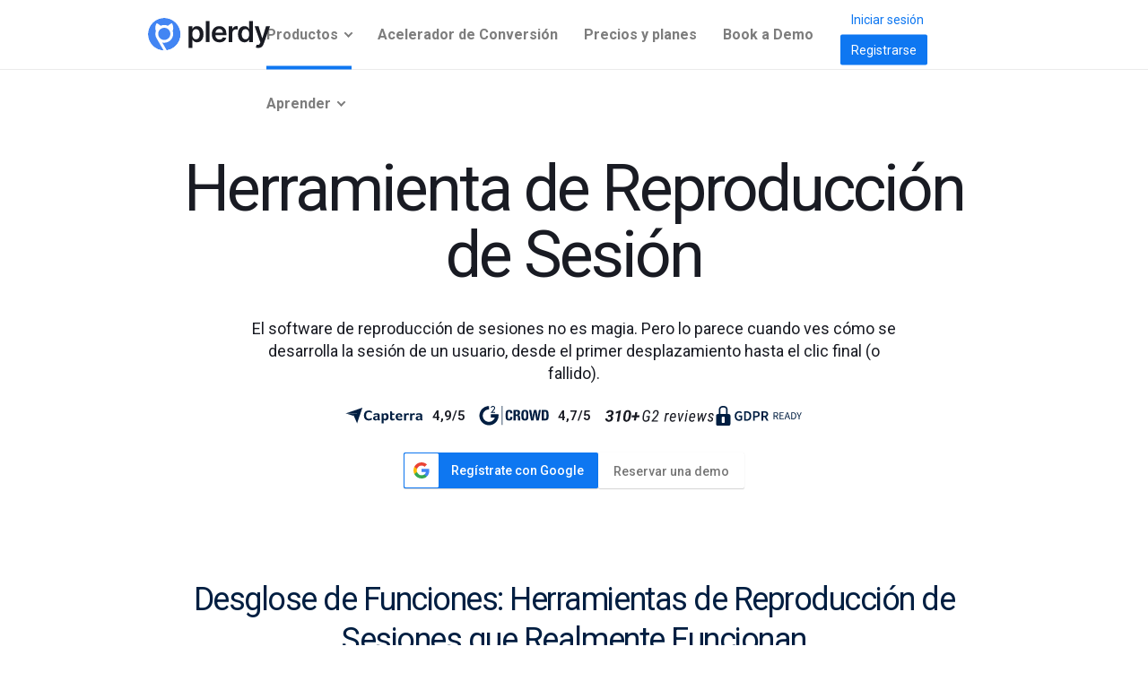

--- FILE ---
content_type: text/html; charset=UTF-8
request_url: https://www.plerdy.com/es/user-session-recordings/
body_size: 20756
content:
<!DOCTYPE html>

<html class="no-js" dir="ltr" lang="es-ES" prefix="og: https://ogp.me/ns#">

<head>

        	<meta charset="UTF-8">
	<meta http-equiv="X-UA-Compatible" content="IE=edge">
	<meta name="viewport" content="width=device-width, initial-scale=1">
	<meta name="facebook-domain-verification" content="zykscnfxq7fozc3u62oxsjhnv2a9kd" />
  <meta name="apple-mobile-web-app-title" content="Plerdy">

	<link rel="profile" href="https://gmpg.org/xfn/11">
  <link rel="shortcut icon" href="/wp-content/themes/twentytwenty/images/favicon/favicon.ico" />
  <link rel="icon" type="image/svg+xml" href="/wp-content/themes/twentytwenty/images/favicon/favicon.svg" />
  <link rel="icon" type="image/png" href="/wp-content/themes/twentytwenty/images/favicon/favicon-96x96.png" sizes="96x96" />
  <link rel="apple-touch-icon" sizes="180x180" href="/wp-content/themes/twentytwenty/images/favicon/apple-touch-icon.png" />
  <link rel="apple-touch-icon" sizes="152x152" href="/wp-content/themes/twentytwenty/images/favicon/apple-touch-icon-152x152.png">
  <link rel="apple-touch-icon" sizes="120x120" href="/wp-content/themes/twentytwenty/images/favicon/apple-touch-icon-120x120.png">
  <link rel="apple-touch-icon" sizes="60x60" href="/wp-content/themes/twentytwenty/images/favicon/apple-touch-icon-60x60.png">
  <link rel="apple-touch-icon" sizes="76x76" href="/wp-content/themes/twentytwenty/images/favicon/apple-touch-icon-76x76.png">
  <link rel="manifest" href="/wp-content/themes/twentytwenty/images/favicon/site.webmanifest" />

	<title>Herramienta de Reproducción de Sesión – Plerdy</title>

		<!-- All in One SEO Pro 4.5.4 - aioseo.com -->
		<meta name="description" content="Pruebas de usabilidad - es una función de Plerdy la herramienta de reproducción de sesiones que permite a los propietarios de sitios web y a los ..." />
		<meta name="robots" content="max-snippet:-1, max-image-preview:large, max-video-preview:-1" />
		<link rel="canonical" href="https://www.plerdy.com/es/user-session-recordings/" />
		<meta name="generator" content="All in One SEO Pro (AIOSEO) 4.5.4" />
		<meta property="og:locale" content="es_ES" />
		<meta property="og:site_name" content="Plerdy – tools to improve conversions, usability analysis and SEO." />
		<meta property="og:type" content="article" />
		<meta property="og:title" content="Herramienta de Reproducción de Sesión – Plerdy" />
		<meta property="og:description" content="Pruebas de usabilidad - es una función de Plerdy la herramienta de reproducción de sesiones que permite a los propietarios de sitios web y a los ..." />
		<meta property="og:url" content="https://www.plerdy.com/es/user-session-recordings/" />
		<meta property="og:image" content="https://www.plerdy.com/wp-content/uploads/2025/04/Link_pic-min-15.png" />
		<meta property="og:image:secure_url" content="https://www.plerdy.com/wp-content/uploads/2025/04/Link_pic-min-15.png" />
		<meta property="og:image:width" content="2560" />
		<meta property="og:image:height" content="1440" />
		<meta property="article:published_time" content="2025-06-17T10:00:55+00:00" />
		<meta property="article:modified_time" content="2025-10-01T07:31:06+00:00" />
		<meta name="twitter:card" content="summary" />
		<meta name="twitter:title" content="Herramienta de Reproducción de Sesión – Plerdy" />
		<meta name="twitter:description" content="Pruebas de usabilidad - es una función de Plerdy la herramienta de reproducción de sesiones que permite a los propietarios de sitios web y a los ..." />
		<meta name="twitter:image" content="https://www.plerdy.com/wp-content/uploads/2025/04/Link_pic-min-15.png" />
		<script type="application/ld+json" class="aioseo-schema">
			{"@context":"https:\/\/schema.org","@graph":[{"@type":"BreadcrumbList","@id":"https:\/\/www.plerdy.com\/es\/user-session-recordings\/#breadcrumblist","itemListElement":[{"@type":"ListItem","@id":"https:\/\/www.plerdy.com\/#listItem","position":1,"name":"Home","item":"https:\/\/www.plerdy.com\/","nextItem":"https:\/\/www.plerdy.com\/es\/user-session-recordings\/#listItem"},{"@type":"ListItem","@id":"https:\/\/www.plerdy.com\/es\/user-session-recordings\/#listItem","position":2,"name":"Herramienta de Reproducci\u00f3n de Sesi\u00f3n","previousItem":"https:\/\/www.plerdy.com\/#listItem"}]},{"@type":"Organization","@id":"https:\/\/www.plerdy.com\/#organization","name":"Plerdy","url":"https:\/\/www.plerdy.com\/"},{"@type":"WebPage","@id":"https:\/\/www.plerdy.com\/es\/user-session-recordings\/#webpage","url":"https:\/\/www.plerdy.com\/es\/user-session-recordings\/","name":"Herramienta de Reproducci\u00f3n de Sesi\u00f3n \u2013 Plerdy","description":"Pruebas de usabilidad - es una funci\u00f3n de Plerdy la herramienta de reproducci\u00f3n de sesiones que permite a los propietarios de sitios web y a los ...","inLanguage":"es-ES","isPartOf":{"@id":"https:\/\/www.plerdy.com\/#website"},"breadcrumb":{"@id":"https:\/\/www.plerdy.com\/es\/user-session-recordings\/#breadcrumblist"},"image":{"@type":"ImageObject","url":"https:\/\/www.plerdy.com\/wp-content\/uploads\/2025\/04\/Link_pic-min-2.png","@id":"https:\/\/www.plerdy.com\/es\/user-session-recordings\/#mainImage","width":2560,"height":1440,"caption":"Session Replay Software - 0000"},"primaryImageOfPage":{"@id":"https:\/\/www.plerdy.com\/es\/user-session-recordings\/#mainImage"},"datePublished":"2025-06-17T13:00:55+03:00","dateModified":"2025-10-01T10:31:06+03:00"},{"@type":"WebSite","@id":"https:\/\/www.plerdy.com\/#website","url":"https:\/\/www.plerdy.com\/","name":"Plerdy","description":"tools to improve conversions, usability analysis and SEO.","inLanguage":"es-ES","publisher":{"@id":"https:\/\/www.plerdy.com\/#organization"}}]}
		</script>
		<!-- All in One SEO Pro -->

    <script src="https://ajax.googleapis.com/ajax/libs/jquery/3.6.0/jquery.min.js"></script><style id='classic-theme-styles-inline-css'>
/*! This file is auto-generated */
.wp-block-button__link{color:#fff;background-color:#32373c;border-radius:9999px;box-shadow:none;text-decoration:none;padding:calc(.667em + 2px) calc(1.333em + 2px);font-size:1.125em}.wp-block-file__button{background:#32373c;color:#fff;text-decoration:none}
</style>
<style id='global-styles-inline-css'>
body{--wp--preset--color--black: #000000;--wp--preset--color--cyan-bluish-gray: #abb8c3;--wp--preset--color--white: #ffffff;--wp--preset--color--pale-pink: #f78da7;--wp--preset--color--vivid-red: #cf2e2e;--wp--preset--color--luminous-vivid-orange: #ff6900;--wp--preset--color--luminous-vivid-amber: #fcb900;--wp--preset--color--light-green-cyan: #7bdcb5;--wp--preset--color--vivid-green-cyan: #00d084;--wp--preset--color--pale-cyan-blue: #8ed1fc;--wp--preset--color--vivid-cyan-blue: #0693e3;--wp--preset--color--vivid-purple: #9b51e0;--wp--preset--color--accent: #0E77F1;--wp--preset--color--primary: #000000;--wp--preset--color--secondary: #6d6d6d;--wp--preset--color--subtle-background: #dcd7ca;--wp--preset--color--background: #f5efe0;--wp--preset--gradient--vivid-cyan-blue-to-vivid-purple: linear-gradient(135deg,rgba(6,147,227,1) 0%,rgb(155,81,224) 100%);--wp--preset--gradient--light-green-cyan-to-vivid-green-cyan: linear-gradient(135deg,rgb(122,220,180) 0%,rgb(0,208,130) 100%);--wp--preset--gradient--luminous-vivid-amber-to-luminous-vivid-orange: linear-gradient(135deg,rgba(252,185,0,1) 0%,rgba(255,105,0,1) 100%);--wp--preset--gradient--luminous-vivid-orange-to-vivid-red: linear-gradient(135deg,rgba(255,105,0,1) 0%,rgb(207,46,46) 100%);--wp--preset--gradient--very-light-gray-to-cyan-bluish-gray: linear-gradient(135deg,rgb(238,238,238) 0%,rgb(169,184,195) 100%);--wp--preset--gradient--cool-to-warm-spectrum: linear-gradient(135deg,rgb(74,234,220) 0%,rgb(151,120,209) 20%,rgb(207,42,186) 40%,rgb(238,44,130) 60%,rgb(251,105,98) 80%,rgb(254,248,76) 100%);--wp--preset--gradient--blush-light-purple: linear-gradient(135deg,rgb(255,206,236) 0%,rgb(152,150,240) 100%);--wp--preset--gradient--blush-bordeaux: linear-gradient(135deg,rgb(254,205,165) 0%,rgb(254,45,45) 50%,rgb(107,0,62) 100%);--wp--preset--gradient--luminous-dusk: linear-gradient(135deg,rgb(255,203,112) 0%,rgb(199,81,192) 50%,rgb(65,88,208) 100%);--wp--preset--gradient--pale-ocean: linear-gradient(135deg,rgb(255,245,203) 0%,rgb(182,227,212) 50%,rgb(51,167,181) 100%);--wp--preset--gradient--electric-grass: linear-gradient(135deg,rgb(202,248,128) 0%,rgb(113,206,126) 100%);--wp--preset--gradient--midnight: linear-gradient(135deg,rgb(2,3,129) 0%,rgb(40,116,252) 100%);--wp--preset--font-size--small: 18px;--wp--preset--font-size--medium: 20px;--wp--preset--font-size--large: 26.25px;--wp--preset--font-size--x-large: 42px;--wp--preset--font-size--normal: 21px;--wp--preset--font-size--larger: 32px;--wp--preset--spacing--20: 0.44rem;--wp--preset--spacing--30: 0.67rem;--wp--preset--spacing--40: 1rem;--wp--preset--spacing--50: 1.5rem;--wp--preset--spacing--60: 2.25rem;--wp--preset--spacing--70: 3.38rem;--wp--preset--spacing--80: 5.06rem;--wp--preset--shadow--natural: 6px 6px 9px rgba(0, 0, 0, 0.2);--wp--preset--shadow--deep: 12px 12px 50px rgba(0, 0, 0, 0.4);--wp--preset--shadow--sharp: 6px 6px 0px rgba(0, 0, 0, 0.2);--wp--preset--shadow--outlined: 6px 6px 0px -3px rgba(255, 255, 255, 1), 6px 6px rgba(0, 0, 0, 1);--wp--preset--shadow--crisp: 6px 6px 0px rgba(0, 0, 0, 1);}:where(.is-layout-flex){gap: 0.5em;}:where(.is-layout-grid){gap: 0.5em;}body .is-layout-flex{display: flex;}body .is-layout-flex{flex-wrap: wrap;align-items: center;}body .is-layout-flex > *{margin: 0;}body .is-layout-grid{display: grid;}body .is-layout-grid > *{margin: 0;}:where(.wp-block-columns.is-layout-flex){gap: 2em;}:where(.wp-block-columns.is-layout-grid){gap: 2em;}:where(.wp-block-post-template.is-layout-flex){gap: 1.25em;}:where(.wp-block-post-template.is-layout-grid){gap: 1.25em;}.has-black-color{color: var(--wp--preset--color--black) !important;}.has-cyan-bluish-gray-color{color: var(--wp--preset--color--cyan-bluish-gray) !important;}.has-white-color{color: var(--wp--preset--color--white) !important;}.has-pale-pink-color{color: var(--wp--preset--color--pale-pink) !important;}.has-vivid-red-color{color: var(--wp--preset--color--vivid-red) !important;}.has-luminous-vivid-orange-color{color: var(--wp--preset--color--luminous-vivid-orange) !important;}.has-luminous-vivid-amber-color{color: var(--wp--preset--color--luminous-vivid-amber) !important;}.has-light-green-cyan-color{color: var(--wp--preset--color--light-green-cyan) !important;}.has-vivid-green-cyan-color{color: var(--wp--preset--color--vivid-green-cyan) !important;}.has-pale-cyan-blue-color{color: var(--wp--preset--color--pale-cyan-blue) !important;}.has-vivid-cyan-blue-color{color: var(--wp--preset--color--vivid-cyan-blue) !important;}.has-vivid-purple-color{color: var(--wp--preset--color--vivid-purple) !important;}.has-black-background-color{background-color: var(--wp--preset--color--black) !important;}.has-cyan-bluish-gray-background-color{background-color: var(--wp--preset--color--cyan-bluish-gray) !important;}.has-white-background-color{background-color: var(--wp--preset--color--white) !important;}.has-pale-pink-background-color{background-color: var(--wp--preset--color--pale-pink) !important;}.has-vivid-red-background-color{background-color: var(--wp--preset--color--vivid-red) !important;}.has-luminous-vivid-orange-background-color{background-color: var(--wp--preset--color--luminous-vivid-orange) !important;}.has-luminous-vivid-amber-background-color{background-color: var(--wp--preset--color--luminous-vivid-amber) !important;}.has-light-green-cyan-background-color{background-color: var(--wp--preset--color--light-green-cyan) !important;}.has-vivid-green-cyan-background-color{background-color: var(--wp--preset--color--vivid-green-cyan) !important;}.has-pale-cyan-blue-background-color{background-color: var(--wp--preset--color--pale-cyan-blue) !important;}.has-vivid-cyan-blue-background-color{background-color: var(--wp--preset--color--vivid-cyan-blue) !important;}.has-vivid-purple-background-color{background-color: var(--wp--preset--color--vivid-purple) !important;}.has-black-border-color{border-color: var(--wp--preset--color--black) !important;}.has-cyan-bluish-gray-border-color{border-color: var(--wp--preset--color--cyan-bluish-gray) !important;}.has-white-border-color{border-color: var(--wp--preset--color--white) !important;}.has-pale-pink-border-color{border-color: var(--wp--preset--color--pale-pink) !important;}.has-vivid-red-border-color{border-color: var(--wp--preset--color--vivid-red) !important;}.has-luminous-vivid-orange-border-color{border-color: var(--wp--preset--color--luminous-vivid-orange) !important;}.has-luminous-vivid-amber-border-color{border-color: var(--wp--preset--color--luminous-vivid-amber) !important;}.has-light-green-cyan-border-color{border-color: var(--wp--preset--color--light-green-cyan) !important;}.has-vivid-green-cyan-border-color{border-color: var(--wp--preset--color--vivid-green-cyan) !important;}.has-pale-cyan-blue-border-color{border-color: var(--wp--preset--color--pale-cyan-blue) !important;}.has-vivid-cyan-blue-border-color{border-color: var(--wp--preset--color--vivid-cyan-blue) !important;}.has-vivid-purple-border-color{border-color: var(--wp--preset--color--vivid-purple) !important;}.has-vivid-cyan-blue-to-vivid-purple-gradient-background{background: var(--wp--preset--gradient--vivid-cyan-blue-to-vivid-purple) !important;}.has-light-green-cyan-to-vivid-green-cyan-gradient-background{background: var(--wp--preset--gradient--light-green-cyan-to-vivid-green-cyan) !important;}.has-luminous-vivid-amber-to-luminous-vivid-orange-gradient-background{background: var(--wp--preset--gradient--luminous-vivid-amber-to-luminous-vivid-orange) !important;}.has-luminous-vivid-orange-to-vivid-red-gradient-background{background: var(--wp--preset--gradient--luminous-vivid-orange-to-vivid-red) !important;}.has-very-light-gray-to-cyan-bluish-gray-gradient-background{background: var(--wp--preset--gradient--very-light-gray-to-cyan-bluish-gray) !important;}.has-cool-to-warm-spectrum-gradient-background{background: var(--wp--preset--gradient--cool-to-warm-spectrum) !important;}.has-blush-light-purple-gradient-background{background: var(--wp--preset--gradient--blush-light-purple) !important;}.has-blush-bordeaux-gradient-background{background: var(--wp--preset--gradient--blush-bordeaux) !important;}.has-luminous-dusk-gradient-background{background: var(--wp--preset--gradient--luminous-dusk) !important;}.has-pale-ocean-gradient-background{background: var(--wp--preset--gradient--pale-ocean) !important;}.has-electric-grass-gradient-background{background: var(--wp--preset--gradient--electric-grass) !important;}.has-midnight-gradient-background{background: var(--wp--preset--gradient--midnight) !important;}.has-small-font-size{font-size: var(--wp--preset--font-size--small) !important;}.has-medium-font-size{font-size: var(--wp--preset--font-size--medium) !important;}.has-large-font-size{font-size: var(--wp--preset--font-size--large) !important;}.has-x-large-font-size{font-size: var(--wp--preset--font-size--x-large) !important;}
.wp-block-navigation a:where(:not(.wp-element-button)){color: inherit;}
:where(.wp-block-post-template.is-layout-flex){gap: 1.25em;}:where(.wp-block-post-template.is-layout-grid){gap: 1.25em;}
:where(.wp-block-columns.is-layout-flex){gap: 2em;}:where(.wp-block-columns.is-layout-grid){gap: 2em;}
.wp-block-pullquote{font-size: 1.5em;line-height: 1.6;}
</style>
<style id='rocket-lazyload-inline-css'>
.rll-youtube-player{position:relative;padding-bottom:56.23%;height:0;overflow:hidden;max-width:100%;}.rll-youtube-player:focus-within{outline: 2px solid currentColor;outline-offset: 5px;}.rll-youtube-player iframe{position:absolute;top:0;left:0;width:100%;height:100%;z-index:100;background:0 0}.rll-youtube-player img{bottom:0;display:block;left:0;margin:auto;max-width:100%;width:100%;position:absolute;right:0;top:0;border:none;height:auto;-webkit-transition:.4s all;-moz-transition:.4s all;transition:.4s all}.rll-youtube-player img:hover{-webkit-filter:brightness(75%)}.rll-youtube-player .play{height:100%;width:100%;left:0;top:0;position:absolute;background:url(https://www.plerdy.com/wp-content/plugins/rocket-lazy-load/assets/img/youtube.png) no-repeat center;background-color: transparent !important;cursor:pointer;border:none;}.wp-embed-responsive .wp-has-aspect-ratio .rll-youtube-player{position:absolute;padding-bottom:0;width:100%;height:100%;top:0;bottom:0;left:0;right:0}
</style>
<link rel='stylesheet' id='wpo_min-header-0-css' href='https://www.plerdy.com/wp-content/cache/wpo-minify/1769511398/assets/wpo-minify-header-3b4d1b0c.min.css' media='all' />
<script defer src="https://www.plerdy.com/wp-content/cache/wpo-minify/1769511398/assets/wpo-minify-header-7f750867.min.js" id="wpo_min-header-0-js"></script>
<link rel="https://api.w.org/" href="https://www.plerdy.com/wp-json/" /><link rel="alternate" type="application/json" href="https://www.plerdy.com/wp-json/wp/v2/pages/300022484" /><link rel="EditURI" type="application/rsd+xml" title="RSD" href="https://www.plerdy.com/xmlrpc.php?rsd" />
<meta name="generator" content="WordPress 6.5.3" />
<link rel="alternate" type="application/json+oembed" href="https://www.plerdy.com/wp-json/oembed/1.0/embed?url=https%3A%2F%2Fwww.plerdy.com%2Fes%2Fuser-session-recordings%2F" />
<link rel="alternate" type="text/xml+oembed" href="https://www.plerdy.com/wp-json/oembed/1.0/embed?url=https%3A%2F%2Fwww.plerdy.com%2Fes%2Fuser-session-recordings%2F&#038;format=xml" />
        <script>
		(function(w,d,t,r,u){var f,n,i;w[u]=w[u]||[],f=function(){
			var o={ti:"199015165",
				enableAutoSpaTracking: false,
				tm:"wpp_1.0.5"};
			o.q=w[u],w[u]=new UET(o),w[u].push("pageLoad")},
			n=d.createElement(t),n.src=r,n.async=1,n.onload=n.onreadystatechange=function()
			{var s=this.readyState;s&&s!=="loaded"&&s!=="complete"||(f(),n.onload=n.onreadystatechange=null)},i=d.getElementsByTagName(t)[0],i.parentNode.insertBefore(n,i)})(window,document,"script","//bat.bing.com/bat.js","uetq");
		</script>
	<script>
		document.documentElement.className = document.documentElement.className.replace('no-js', 'js');
	</script>
<link rel="alternate" hreflang="x-default" href="https://www.plerdy.com/user-session-recordings/" />
<link rel="alternate" hreflang="en-US" href="https://www.plerdy.com/user-session-recordings/" />
<link rel="alternate" hreflang="es-ES" href="https://www.plerdy.com/es/user-session-recordings/" />
<link rel="alternate" hreflang="ru-RU" href="https://www.plerdy.com/ru/user-session-recordings/" />
<link rel="alternate" hreflang="pl-PL" href="https://www.plerdy.com/pl/nagrywanie-sesji-wideo-uzytkownikow-na-stronie-internetowej/" />
<link rel="alternate" hreflang="pt-PT" href="https://www.plerdy.com/pt/ferramenta-de-replay-de-sessao/" />
<link rel="alternate" hreflang="uk" href="https://www.plerdy.com/ua/user-session-recordings/" />
<link rel="alternate" hreflang="fr-FR" href="https://www.plerdy.com/fr/logiciel-de-relecture-de-session/" />
<noscript><style id="rocket-lazyload-nojs-css">.rll-youtube-player, [data-lazy-src]{display:none !important;}</style></noscript>
	
	
  
	
  
	<script async src="https://www.googletagmanager.com/gtag/js?id=G-15X5JYHSHC"></script>
	<script>
		window.dataLayer = window.dataLayer || [];
		function gtag() { dataLayer.push(arguments); }
		gtag('js', new Date());

		gtag('config', 'G-15X5JYHSHC', {
			'send_page_view': false,
			'custom_map': { 'dimension1': 'ga_session_id' }
		});

		function setCustomPlerdyVisitorId() {
			gtag('get', 'G-15X5JYHSHC', 'session_id', function (sessionId) {
				if (sessionId) {
					// Send Session ID to GA4
					gtag('event', 'set_session_id', { 'ga_session_id': sessionId });

					// Send Session ID to Plerdy
					window.customPlerdyVisitorId = sessionId;
					console.log('Custom Plerdy Visitor ID:', customPlerdyVisitorId);

					// Send Page View event after Session ID is set
					gtag('event', 'page_view');
				} else {
					setTimeout(setCustomPlerdyVisitorId, 500);
				}
			});
		}

		setCustomPlerdyVisitorId();
	</script>

  	<script type="text/javascript">
		var _suid = 278;
	</script>
	<script async type="text/javascript" src="https://a.plerdy.com/public/js/click/plerdy_ab.js?v=8bf933f"></script>
	
<script data-cfasync="false" nonce="e0283b8e-1f9c-4cc3-bc51-4fe37ed5bf02">try{(function(w,d){!function(j,k,l,m){if(j.zaraz)console.error("zaraz is loaded twice");else{j[l]=j[l]||{};j[l].executed=[];j.zaraz={deferred:[],listeners:[]};j.zaraz._v="5874";j.zaraz._n="e0283b8e-1f9c-4cc3-bc51-4fe37ed5bf02";j.zaraz.q=[];j.zaraz._f=function(n){return async function(){var o=Array.prototype.slice.call(arguments);j.zaraz.q.push({m:n,a:o})}};for(const p of["track","set","debug"])j.zaraz[p]=j.zaraz._f(p);j.zaraz.init=()=>{var q=k.getElementsByTagName(m)[0],r=k.createElement(m),s=k.getElementsByTagName("title")[0];s&&(j[l].t=k.getElementsByTagName("title")[0].text);j[l].x=Math.random();j[l].w=j.screen.width;j[l].h=j.screen.height;j[l].j=j.innerHeight;j[l].e=j.innerWidth;j[l].l=j.location.href;j[l].r=k.referrer;j[l].k=j.screen.colorDepth;j[l].n=k.characterSet;j[l].o=(new Date).getTimezoneOffset();if(j.dataLayer)for(const t of Object.entries(Object.entries(dataLayer).reduce((u,v)=>({...u[1],...v[1]}),{})))zaraz.set(t[0],t[1],{scope:"page"});j[l].q=[];for(;j.zaraz.q.length;){const w=j.zaraz.q.shift();j[l].q.push(w)}r.defer=!0;for(const x of[localStorage,sessionStorage])Object.keys(x||{}).filter(z=>z.startsWith("_zaraz_")).forEach(y=>{try{j[l]["z_"+y.slice(7)]=JSON.parse(x.getItem(y))}catch{j[l]["z_"+y.slice(7)]=x.getItem(y)}});r.referrerPolicy="origin";r.src="/cdn-cgi/zaraz/s.js?z="+btoa(encodeURIComponent(JSON.stringify(j[l])));q.parentNode.insertBefore(r,q)};["complete","interactive"].includes(k.readyState)?zaraz.init():j.addEventListener("DOMContentLoaded",zaraz.init)}}(w,d,"zarazData","script");window.zaraz._p=async d$=>new Promise(ea=>{if(d$){d$.e&&d$.e.forEach(eb=>{try{const ec=d.querySelector("script[nonce]"),ed=ec?.nonce||ec?.getAttribute("nonce"),ee=d.createElement("script");ed&&(ee.nonce=ed);ee.innerHTML=eb;ee.onload=()=>{d.head.removeChild(ee)};d.head.appendChild(ee)}catch(ef){console.error(`Error executing script: ${eb}\n`,ef)}});Promise.allSettled((d$.f||[]).map(eg=>fetch(eg[0],eg[1])))}ea()});zaraz._p({"e":["(function(w,d){})(window,document)"]});})(window,document)}catch(e){throw fetch("/cdn-cgi/zaraz/t"),e;};</script></head>


<body class="page-template page-template-template_product page-template-template_product-php page page-id-300022484 wp-embed-responsive singular enable-search-modal has-post-thumbnail has-no-pagination not-showing-comments show-avatars template_product footer-top-visible" data-language="es"
	data-support="cookTrue">

	
	
	<header id="site-header" class="header-footer-group" role="banner">
							
				<span class="bg-scrol-js"></span>
       <div class="container">
       
              <div class="row_header" id="layoutContainer">

                <div class="col_left">
					<div class="logo">
													<a title="Plataforma de optimización de la tasa de conversión todo en uno" href="https://www.plerdy.com/es/">
								<img alt="Plataforma de optimización de la tasa de conversión todo en uno" src="/wp-content/themes/twentytwenty/images/icons/plerdy-logo-black.svg">
							</a>
											</div>
				</div>
				                <div class="burger_menu">
                    <div class="tras"></div>
					<button class="burger_btn">Menu</button>
					<div class="col_center col_center_new--desk">
						<div class="menu-%d0%bc%d0%b5%d0%bd%d1%8e-es-container"><ul id="menu-%d0%bc%d0%b5%d0%bd%d1%8e-es" class="menu"><li id="menu-item-300022786" class="menu-item menu-item-type-custom menu-item-object-custom current-menu-ancestor current-menu-parent menu-item-has-children menu-item-300022786"><a href="#">Productos</a><span class="icon"></span>
<ul class="sub-menu">
	<li id="menu-item-300022787" class="menu-item menu-item-type-post_type menu-item-object-page menu-item-300022787"><a href="https://www.plerdy.com/es/heatmap/">Mapa de Calor Web</a></li>
	<li id="menu-item-300022788" class="menu-item menu-item-type-post_type menu-item-object-page menu-item-300022788"><a href="https://www.plerdy.com/es/smart-forms/">Formularios Web Emergentes (Pop-up forms)</a></li>
	<li id="menu-item-300022789" class="menu-item menu-item-type-post_type menu-item-object-page menu-item-300022789"><a href="https://www.plerdy.com/es/seo-alerts/">Una herramienta de análisis SEO</a></li>
	<li id="menu-item-300060747" class="menu-item menu-item-type-post_type menu-item-object-page menu-item-300060747"><a href="https://www.plerdy.com/es/ab-testing-tool/">Herramienta de Prueba A/B</a></li>
	<li id="menu-item-300022790" class="menu-item menu-item-type-post_type menu-item-object-page current-menu-item page_item page-item-300022484 current_page_item menu-item-300022790"><a href="https://www.plerdy.com/es/user-session-recordings/" aria-current="page">Herramienta de Reproducción de Sesión</a></li>
	<li id="menu-item-300022791" class="menu-item menu-item-type-post_type menu-item-object-page menu-item-300022791"><a href="https://www.plerdy.com/es/event-goals-tracking/">Seguimiento de Eventos</a></li>
	<li id="menu-item-300022792" class="menu-item menu-item-type-post_type menu-item-object-page menu-item-300022792"><a href="https://www.plerdy.com/es/e-commerce-sales-performance/">Herramienta de Análisis de eCommerce</a></li>
	<li id="menu-item-300022793" class="menu-item menu-item-type-post_type menu-item-object-page menu-item-300022793"><a href="https://www.plerdy.com/es/conversion-funnel/">Análisis del Embudo del Sitio Web</a></li>
	<li id="menu-item-300022891" class="menu-item menu-item-type-post_type menu-item-object-page menu-item-300022891"><a href="https://www.plerdy.com/es/herramienta-de-retroalimentacion-de-sitios-web/">Herramienta de Retroalimentación de Sitios Web</a></li>
	<li id="menu-item-300055298" class="menu-item menu-item-type-post_type menu-item-object-page menu-item-300055298"><a href="https://www.plerdy.com/es/serp-checker/">Comprobador SERP</a></li>
	<li id="menu-item-300056237" class="menu-item menu-item-type-post_type menu-item-object-page menu-item-300056237"><a href="https://www.plerdy.com/es/ai-ux-assistant/">AI UX Asistente</a></li>
	<li id="menu-item-300075482" class="menu-item menu-item-type-custom menu-item-object-custom menu-item-300075482"><a href="/es/website-seo-checker-extension/">Chrome SEO Analyzer</a></li>
</ul>
</li>
<li id="menu-item-300078038" class="menu-item menu-item-type-post_type menu-item-object-page menu-item-300078038"><a href="https://www.plerdy.com/es/cro-service/">Acelerador de Conversión</a></li>
<li id="menu-item-300043075" class="menu-item menu-item-type-post_type menu-item-object-page menu-item-300043075"><a href="https://www.plerdy.com/es/pricing/">Precios y planes</a></li>
<li id="menu-item-300067883" class="menu-item menu-item-type-post_type menu-item-object-page menu-item-300067883"><a href="https://www.plerdy.com/es/book-a-call/">Book a Demo</a></li>
<li id="menu-item-300022795" class="menu-item menu-item-type-custom menu-item-object-custom menu-item-has-children menu-item-300022795"><a href="#">Aprender</a><span class="icon"></span>
<ul class="sub-menu">
	<li id="menu-item-300022796" class="menu-item menu-item-type-post_type menu-item-object-page menu-item-300022796"><a href="https://www.plerdy.com/es/usability-testing-website-checklist/">Lista de comprobación de pruebas de usabilidad</a></li>
	<li id="menu-item-300022797" class="menu-item menu-item-type-post_type menu-item-object-page menu-item-300022797"><a href="https://www.plerdy.com/es/seo-specialist-afraid/">Miedos al especialista en SEO</a></li>
	<li id="menu-item-300029252" class="menu-item menu-item-type-post_type menu-item-object-page menu-item-300029252"><a href="https://www.plerdy.com/start-ux-game/">Juego UX</a></li>
	<li id="menu-item-300040368" class="menu-item menu-item-type-custom menu-item-object-custom menu-item-300040368"><a href="https://chromewebstore.google.com/detail/plerdy-seo-analyzer/cokmobldpihbibodplbdfhkbiibganfh">Plerdy SEO Analyzer</a></li>
	<li id="menu-item-300077373" class="menu-item menu-item-type-custom menu-item-object-custom menu-item-300077373"><a href="https://chromewebstore.google.com/detail/plerdy-ux-usability-testi/cdbneippcpjnpjenabkgfljgpjmamobg">Plerdy UX &#038; Usability Testing</a></li>
	<li id="menu-item-300055882" class="menu-item menu-item-type-custom menu-item-object-custom menu-item-300055882"><a href="https://www.plerdy.com/es/blog/category/digital-marketing/">Publicidad digital</a></li>
	<li id="menu-item-300055883" class="menu-item menu-item-type-custom menu-item-object-custom menu-item-300055883"><a href="https://www.plerdy.com/es/blog/category/online-sales/">Comercio electrónico</a></li>
	<li id="menu-item-300055884" class="menu-item menu-item-type-custom menu-item-object-custom menu-item-300055884"><a href="https://www.plerdy.com/es/blog/category/seo-blog/">Blog de SEO</a></li>
	<li id="menu-item-300055885" class="menu-item menu-item-type-custom menu-item-object-custom menu-item-300055885"><a href="https://www.plerdy.com/es/blog/category/seo_service/">Herramientas SEO</a></li>
	<li id="menu-item-300055886" class="menu-item menu-item-type-custom menu-item-object-custom menu-item-300055886"><a href="https://www.plerdy.com/es/blog/category/google-analytics/">Análisis SEO</a></li>
	<li id="menu-item-300055888" class="menu-item menu-item-type-custom menu-item-object-custom menu-item-300055888"><a href="https://www.plerdy.com/es/blog/category/on-page-seo/">SEO en la página</a></li>
	<li id="menu-item-300055889" class="menu-item menu-item-type-custom menu-item-object-custom menu-item-300055889"><a href="https://www.plerdy.com/es/blog/category/usability/">UX</a></li>
	<li id="menu-item-300055890" class="menu-item menu-item-type-custom menu-item-object-custom menu-item-300055890"><a href="https://www.plerdy.com/es/blog/category/content-marketing/">Marketing de contenidos</a></li>
	<li id="menu-item-300055891" class="menu-item menu-item-type-custom menu-item-object-custom menu-item-300055891"><a href="https://www.plerdy.com/es/blog/category/business/">Negocio</a></li>
	<li id="menu-item-300055892" class="menu-item menu-item-type-custom menu-item-object-custom menu-item-300055892"><a href="https://www.plerdy.com/es/blog/">Todos los artículos</a></li>
</ul>
</li>
</ul></div>
            <div class="col_right col_right--mob pjs-colheader-right-mob">
              
            </div>
					</div>
					<div class="col_right col_right--desk pjs-colheader-right-desk">
						<a class="btn btn_blue_txt" target="_blank" href="https://a.plerdy.com/auth/login">
							Iniciar sesión						</a>
						<a id="try_it_free" class="btn btn_blue" target="_blank" href="https://a.plerdy.com/auth/register">
							Registrarse						</a>
					</div>
                    </div>
				   
                <script>
                    document.addEventListener("DOMContentLoaded", function () {
    var burgerBtn = document.querySelector('.burger_btn');
    var menuContent = document.querySelector('.burger_menu .col_center');
    var body = document.body;

    if (burgerBtn && menuContent) {
        burgerBtn.addEventListener('click', function () {
            var isMenuOpen = burgerBtn.classList.contains('open');
            var ancestorElement = document.querySelector(".current-menu-ancestor");

            menuContent.style.display = isMenuOpen ? 'none' : 'block';

            if (isMenuOpen) {
                burgerBtn.style.backgroundImage = 'url(/wp-content/themes/twentytwenty/images/menu/mobile_menu.svg)';
                burgerBtn.classList.remove('open');
                body.classList.remove('no-scroll');
            } else {
                burgerBtn.style.backgroundImage = 'url(/wp-content/themes/twentytwenty/images/menu/Close.svg)';
                burgerBtn.classList.add('open');
                body.classList.add('no-scroll');

                if (ancestorElement && ancestorElement.querySelector(".sub-menu") && !ancestorElement.classList.contains("sub_menu_open")) {
                  ancestorElement.click();
                }
            }
        });
    }
});

/* document.addEventListener("DOMContentLoaded", function () {
    var colRight = document.querySelector('.col_right');
    var colCenter = document.querySelector('.col_center');

    function moveButtons() {
        colRight.classList.remove('hidden'); 

        if (window.innerWidth < 767) {
            if (colRight && colCenter && !colCenter.contains(colRight)) {
                colCenter.appendChild(colRight);
            }
        } else {
            if (colRight && colCenter.contains(colRight)) {
                document.querySelector('.burger_menu').appendChild(colRight);
            }
        }
    }

    moveButtons();
    window.addEventListener('resize', moveButtons);
}); */

                </script>
			</div>
        </div>
	</header>
<link rel='stylesheet' href='/wp-content/themes/twentytwenty/assets/css/style_product.css?ver=1.8' media='all' />


<section class="head_products head_products_22">
  <div class="container">
    <div class="row_product_main">
      <h1 class="title_products">Herramienta de Reproducción de Sesión</h1>
      <p>
        El software de reproducción de sesiones no es magia. Pero lo parece cuando ves cómo se desarrolla la sesión de
        un usuario, desde el primer desplazamiento hasta el clic final<br> (o fallido).
      </p>

      <ul class="partners__list">
        <li class="partners__item">
          <div class="partners__item-block">
            <img src="/wp-content/themes/twentytwenty/images/partners/svg/capterra.svg" alt="Capterra" />
            <span>4,9/5</span>
          </div>
        </li>
        <li class="partners__item">
          <div class="partners__item-block">
            <img src="/wp-content/themes/twentytwenty/images/partners/svg/crowd.svg" alt="G2 Crowd" />
            <span>4,7/5</span>
          </div>
        </li>
        <li class="partners__item">
          <div class="partners__item-block">
            <img src="/wp-content/themes/twentytwenty/images/partners/svg/280+G2.svg" alt="280+ reseñas en G2" />
          </div>
        </li>
        <li class="partners__item">
          <div class="partners__item-block">
            <img src="/wp-content/themes/twentytwenty/images/partners/svg/GDPR1.svg" alt="Cumple con GDPR" />
          </div>
        </li>
      </ul>

      <div class="video-product">
        <div class="foot_buttons">
          <a href="https://a.plerdy.com/account/google?reg=1" target="_blank" class="btn
                    btn_google" rel="noopener"><img src="/wp-content/themes/twentytwenty/images/home/google-logo.svg"
              loading="lazy" alt="Plerdy - 1001" />Regístrate con Google</a>
          <a href="https://www.plerdy.com/book-a-call/" class="btn-second-home" onclick="ga('send', 'event', 
                'try-free-header', 'EN');">Reservar una demo</a>
        </div>
      </div>
    </div>
  </div>
</section>

<section class="new-section features_breakdown">
  <div class="container">
    <div class="title-center">
      <h2>Desglose de Funciones: Herramientas de Reproducción de Sesiones que Realmente Funcionan</h2>
    </div>
    <p class="sub-title-center">
      Reproduce cada sesión. Revela cada comportamiento. Repara cada punto débil de tu sitio web. Si tu web no convierte
      o parece una caja negra, la herramienta de reproducción de sesiones de Plerdy te dará la visión de rayos X que
      necesitabas.
    </p>

    <div class="features_breakdown__content-wrapper">
      <ul class="features_breakdown__features-wrapper">
        <li class="features_breakdown__feature pjs_feature_toggle active">
          <span class="p_icon p_icon--arrow_black"></span>
          <div class="features_breakdown__feature_title">
            Grabación Completa de la Sesión en Video
          </div>
          <div class="accordion-content pjs_accordion-content">
            <div class="features_breakdown__feature_content">
              <video playsinline loop autoplay muted class="features_breakdown__video">
                <source data-src="/wp-content/themes/twentytwenty/images/new_products/video/Full_Video_Session_Recording.mp4"
                  type="video/mp4">
                Tu navegador no admite la etiqueta de video.
              </video>
              <p class="features_breakdown__feature_info">
                Captura la sesión completa del usuario en tu sitio web.
              </p>
              <div class="features_breakdown__use_case_wrap">
                <div class="features_breakdown__use_case_title">
                  Caso de Uso Real
                </div>
                <p class="features_breakdown__use_case">
                  Un usuario llega a una landing B2B SaaS desde un anuncio de Google Search, se desplaza por la sección
                  de precios y sale sin interactuar. La reproducción muestra qué le llamó la atención (y qué no).
                </p>
              </div>
            </div>
          </div>
        </li>

        <li class="features_breakdown__feature pjs_feature_toggle">
          <span class="p_icon p_icon--arrow_black"></span>
          <div class="features_breakdown__feature_title">
            Mapas de Calor de Clics y Desplazamientos
          </div>
          <div class="accordion-content pjs_accordion-content">
            <div class="features_breakdown__feature_content">
              <video playsinline loop autoplay muted class="features_breakdown__video">
                <source data-src="/wp-content/themes/twentytwenty/images/new_products/video/Click_Scroll_Heatmaps.mp4"
                  type="video/mp4">
                Tu navegador no admite la etiqueta de video.
              </video>
              <p class="features_breakdown__feature_info">
                Muestra los puntos calientes de interacción y las zonas muertas.
              </p>
              <div class="features_breakdown__use_case_wrap">
                <div class="features_breakdown__use_case_title">
                  Caso de Uso Real
                </div>
                <p class="features_breakdown__use_case">
                  En la página de inicio de un eCommerce, el 80 % de los visitantes móviles nunca se desplaza hasta la
                  sección de productos destacados. Los datos del mapa de calor impulsan un rediseño del diseño.
                </p>
              </div>
            </div>
          </div>
        </li>

        <li class="features_breakdown__feature pjs_feature_toggle">
          <span class="p_icon p_icon--arrow_black"></span>
          <div class="features_breakdown__feature_title">
            Etiquetado y Filtrado de Eventos
          </div>
          <div class="accordion-content pjs_accordion-content">
            <div class="features_breakdown__feature_content">
              <video playsinline loop autoplay muted class="features_breakdown__video">
                <source data-src="/wp-content/themes/twentytwenty/images/new_products/video/Event_Tagging_Filtering.mp4"
                  type="video/mp4">
                Tu navegador no admite la etiqueta de video.
              </video>
              <p class="features_breakdown__feature_info">
                Etiqueta y ordena las grabaciones por clics, desplazamientos o eventos personalizados.
              </p>
              <div class="features_breakdown__use_case_wrap">
                <div class="features_breakdown__use_case_title">
                  Caso de Uso Real
                </div>
                <p class="features_breakdown__use_case">
                  En un portal inmobiliario, rastrea las sesiones en las que los usuarios hacen clic en “Contactar
                  agente” pero nunca envían el formulario. Luego optimiza el formulario.
                </p>
              </div>
            </div>
          </div>
        </li>

        <li class="features_breakdown__feature pjs_feature_toggle">
          <span class="p_icon p_icon--arrow_black"></span>
          <div class="features_breakdown__feature_title">
            Segmentación por Dispositivo y Geolocalización
          </div>
          <div class="accordion-content pjs_accordion-content">
            <div class="features_breakdown__feature_content">
              <video playsinline loop autoplay muted class="features_breakdown__video">
                <source data-src="/wp-content/themes/twentytwenty/images/new_products/video/Device_Geo_Segmentation.mp4"
                  type="video/mp4">
                Tu navegador no admite la etiqueta de video.
              </video>
              <p class="features_breakdown__feature_info">
                Filtra sesiones por ubicación del usuario, navegador o tipo de dispositivo.
              </p>
              <div class="features_breakdown__use_case_wrap">
                <div class="features_breakdown__use_case_title">
                  Caso de Uso Real
                </div>
                <p class="features_breakdown__use_case">
                  Una startup de delivery detecta picos de rebote de usuarios de iPhone en España. La reproducción
                  revela problemas de CSS en Safari iOS.
                </p>
              </div>
            </div>
          </div>
        </li>

        <li class="features_breakdown__feature pjs_feature_toggle">
          <span class="p_icon p_icon--arrow_black"></span>
          <div class="features_breakdown__feature_title">
            Compatibilidad con Aplicaciones de Página Única
          </div>
          <div class="accordion-content pjs_accordion-content">
            <div class="features_breakdown__feature_content">
              <video playsinline loop autoplay muted class="features_breakdown__video">
                <source data-src="/wp-content/themes/twentytwenty/images/new_products/video/Single-Page_App_Support.mp4"
                  type="video/mp4">
                Tu navegador no admite la etiqueta de video.
              </video>
              <p class="features_breakdown__feature_info">
                Funciona en React, Angular, Vue y otros frameworks SPA.
              </p>
              <div class="features_breakdown__use_case_wrap">
                <div class="features_breakdown__use_case_title">
                  Caso de Uso Real
                </div>
                <p class="features_breakdown__use_case">
                  El panel de una app de fitness en Angular no carga bien en tablets Android. Ahora sabes dónde
                  arreglarlo.
                </p>
              </div>
            </div>
          </div>
        </li>

        <li class="features_breakdown__feature pjs_feature_toggle">
          <span class="p_icon p_icon--arrow_black"></span>
          <div class="features_breakdown__feature_title">
            Comportamiento según la Fuente de Tráfico
          </div>
          <div class="accordion-content pjs_accordion-content">
            <div class="features_breakdown__feature_content">
              <video playsinline loop autoplay muted class="features_breakdown__video">
                <source data-src="/wp-content/themes/twentytwenty/images/new_products/video/Traffic_Source_Behavior.mp4"
                  type="video/mp4">
                Tu navegador no admite la etiqueta de video.
              </video>
              <p class="features_breakdown__feature_info">
                Conecta los datos de sesión con la fuente de tráfico (Google Ads, Facebook, etc.).
              </p>
              <div class="features_breakdown__use_case_wrap">
                <div class="features_breakdown__use_case_title">
                  Caso de Uso Real
                </div>
                <p class="features_breakdown__use_case">
                  Un blog fintech ve que los usuarios de LinkedIn permanecen más tiempo y convierten mejor que los de
                  Instagram. La reproducción confirma la falta de relevancia del contenido.
                </p>
              </div>
            </div>
          </div>
        </li>

        <li class="features_breakdown__feature pjs_feature_toggle">
          <span class="p_icon p_icon--arrow_black"></span>
          <div class="features_breakdown__feature_title">
            Detector de Fricción UX
          </div>
          <div class="accordion-content pjs_accordion-content">
            <div class="features_breakdown__feature_content">
              <video playsinline loop autoplay muted class="features_breakdown__video">
                <source data-src="/wp-content/themes/twentytwenty/images/new_products/video/Ux_Friction_Finder.mp4"
                  type="video/mp4">
                Tu navegador no admite la etiqueta de video.
              </video>
              <p class="features_breakdown__feature_info">
                Señala dudas del usuario, bucles de desplazamiento y clics perdidos.
              </p>
              <div class="features_breakdown__use_case_wrap">
                <div class="features_breakdown__use_case_title">
                  Caso de Uso Real
                </div>
                <p class="features_breakdown__use_case">
                  En un sitio de reservas, los visitantes vuelven a desplazarse y hacer clic en «Mostrar fechas». La
                  reproducción muestra un calendario poco claro.
                </p>
              </div>
            </div>
          </div>
        </li>

        <li class="features_breakdown__feature pjs_feature_toggle">
          <span class="p_icon p_icon--arrow_black"></span>
          <div class="features_breakdown__feature_title">
            Ajustes de Grabación Dirigida
          </div>
          <div class="accordion-content pjs_accordion-content">
            <div class="features_breakdown__feature_content">
              <video playsinline loop autoplay muted class="features_breakdown__video">
                <source data-src="/wp-content/themes/twentytwenty/images/new_products/video/Targeted_Recording_Settings.mp4"
                  type="video/mp4">
                Tu navegador no admite la etiqueta de video.
              </video>
              <p class="features_breakdown__feature_info">
                Limita las grabaciones a páginas, acciones o segmentos clave.
              </p>
              <div class="features_breakdown__use_case_wrap">
                <div class="features_breakdown__use_case_title">
                  Caso de Uso Real
                </div>
                <p class="features_breakdown__use_case">
                  Se graba solo la página de registro de prueba de un SaaS para ahorrar datos, capturando a los usuarios
                  de campañas por email.
                </p>
              </div>
            </div>
          </div>
        </li>

        <li class="features_breakdown__feature pjs_feature_toggle">
          <span class="p_icon p_icon--arrow_black"></span>
          <div class="features_breakdown__feature_title">
            Línea de Tiempo de Momentos Destacados
          </div>
          <div class="accordion-content pjs_accordion-content">
            <div class="features_breakdown__feature_content">
              <video playsinline loop autoplay muted class="features_breakdown__video">
                <source data-src="/wp-content/themes/twentytwenty/images/new_products/video/Replay_Highlights_Timeline.mp4"
                  type="video/mp4">
                Tu navegador no admite la etiqueta de video.
              </video>
              <p class="features_breakdown__feature_info">
                Omite los momentos inactivos y salta a las acciones clave.
              </p>
              <div class="features_breakdown__use_case_wrap">
                <div class="features_breakdown__use_case_title">
                  Caso de Uso Real
                </div>
                <p class="features_breakdown__use_case">
                  No necesitas ver 3 minutos de inactividad: ve directo al clic en el CTA roto de tu página de pago.
                </p>
              </div>
            </div>
          </div>
        </li>

        <li class="features_breakdown__feature pjs_feature_toggle">
          <span class="p_icon p_icon--arrow_black"></span>
          <div class="features_breakdown__feature_title">
            Detección de Rage‑Click
          </div>
          <div class="accordion-content pjs_accordion-content">
            <div class="features_breakdown__feature_content">
              <video playsinline loop autoplay muted class="features_breakdown__video">
                <source data-src="/wp-content/themes/twentytwenty/images/new_products/video/Rage-Click_Detection.mp4"
                  type="video/mp4">
                Tu navegador no admite la etiqueta de video.
              </video>
              <p class="features_breakdown__feature_info">
                Identifica a los usuarios frustrados que hacen varios clics en el mismo lugar.
              </p>
              <div class="features_breakdown__use_case_wrap">
                <div class="features_breakdown__use_case_title">
                  Caso de Uso Real
                </div>
                <p class="features_breakdown__use_case">
                  En un servicio de suscripción, los usuarios hacen rage‑click en “Enviar” en un formulario que falla
                  silenciosamente. Arreglas el error, reduces la frustración y aumentas las suscripciones.
                </p>
              </div>
            </div>
          </div>
        </li>
      </ul>

      <div class="features_breakdown__video-wrapper">
        <div class="video-loader pjs-video-loader"></div>
        <video playsinline loop autoplay muted class="features_breakdown__main_video pjs_feature_video">
          <source type="video/mp4">
          Tu navegador no admite la etiqueta de video.
        </video>
      </div>
    </div>
  </div>
</section>

<section class="new-section reviews-section">
  <div class="container container--with-slid">
    <div class="title-center">
      <h2>Lo que Dicen los Usuarios sobre el Software de Reproducción de Sesiones de Plerdy</h2>
    </div>
    <p class="sub-title-center">
      Descubre por qué los clientes adoran las completas e intuitivas herramientas de optimización web de Plerdy, según
      las reseñas en <a href="https://www.g2.com/products/plerdy/reviews/plerdy-review-9589593" class="new-section__link new-section__link--line" target="_blank" rel="nofollow noopener" tabindex="-1">
        G2.com
      </a>
    </p>

    <div class="carousel__wrapper-ordens carousel__wrapper-ordens--mb">
      <div class="carousel__group-ordens">
        <img src="/wp-content/themes/twentytwenty/images/seo-content-checker/HighPerformer.svg"
          alt="premio HighPerformer">
        <img src="/wp-content/themes/twentytwenty/images/seo-content-checker/Mid-Market_Europe_HighPerformer.svg"
          alt="premio HighPerformer Europa mercado medio">
        <img src="/wp-content/themes/twentytwenty/images/seo-content-checker/MomentumLeader_Leader.svg"
          alt="premio Momentum Leader">
        <img src="/wp-content/themes/twentytwenty/images/seo-content-checker/Leader_Europe.svg"
          alt="premio Líder Europa">
        <img src="/wp-content/themes/twentytwenty/images/seo-content-checker/Leader_Small-Business_Leader.svg"
          alt="premio Líder Pequeña Empresa">
        <img src="/wp-content/themes/twentytwenty/images/seo-content-checker/HighPerformer_Europe.svg"
          alt="premio HighPerformer Europa">
        <img src="/wp-content/themes/twentytwenty/images/seo-content-checker/BestRelationship_Small-Business.svg"
          alt="premio Mejor Relación Pequeña Empresa">
        <img src="/wp-content/themes/twentytwenty/images/seo-content-checker/Leader.svg" alt="premio Líder">
        <img src="/wp-content/themes/twentytwenty/images/seo-content-checker/BestRelationship_Small-Business.svg"
          alt="premio Mejor Relación Pequeña Empresa">
        <img src="/wp-content/themes/twentytwenty/images/seo-content-checker/HighPerformer_Mid-Market.svg"
          alt="premio HighPerformer mercado medio">
      </div>

      <div aria-hidden="true" class="carousel__group-ordens carousel__group-ordens--hidden">
        <img src="/wp-content/themes/twentytwenty/images/seo-content-checker/HighPerformer.svg"
          alt="premio HighPerformer">
        <img src="/wp-content/themes/twentytwenty/images/seo-content-checker/Mid-Market_Europe_HighPerformer.svg"
          alt="premio HighPerformer Europa mercado medio">
        <img src="/wp-content/themes/twentytwenty/images/seo-content-checker/MomentumLeader_Leader.svg"
          alt="premio Momentum Leader">
        <img src="/wp-content/themes/twentytwenty/images/seo-content-checker/Leader_Europe.svg"
          alt="premio Líder Europa">
        <img src="/wp-content/themes/twentytwenty/images/seo-content-checker/Leader_Small-Business_Leader.svg"
          alt="premio Líder Pequeña Empresa">
        <img src="/wp-content/themes/twentytwenty/images/seo-content-checker/HighPerformer_Europe.svg"
          alt="premio HighPerformer Europa">
        <img src="/wp-content/themes/twentytwenty/images/seo-content-checker/BestRelationship_Small-Business.svg"
          alt="premio Mejor Relación Pequeña Empresa">
        <img src="/wp-content/themes/twentytwenty/images/seo-content-checker/Leader.svg" alt="premio Líder">
        <img src="/wp-content/themes/twentytwenty/images/seo-content-checker/BestRelationship_Small-Business.svg"
          alt="premio Mejor Relación Pequeña Empresa">
        <img src="/wp-content/themes/twentytwenty/images/seo-content-checker/HighPerformer_Mid-Market.svg"
          alt="premio HighPerformer mercado medio">
      </div>
    </div>

    <div class="new-section__slider new-section__slider--v1">
      <div class="new-section__article-wrap new-section__article-wrap--review">
        <article class="article article--review">
          <h5>
            «Una gran herramienta de analítica para tu sitio»
          </h5>
          <p>
            Aprecio el completo conjunto de herramientas de Plerdy que mejora la UX y las tasas de conversión. Los mapas
            de calor y las grabaciones brindan información profunda sobre el comportamiento de los usuarios y ayudan
            mucho en la optimización.
          </p>

          <div class="article__foot">
            <img src="/wp-content/themes/twentytwenty/images/new_products/Helder_M.webp" alt="Helder M."
              class="article__avatar" loading="lazy">

            <div class="article__foot-info">
              <p class="article__foot-name">Helder M.</p>
              <p class="article__foot-position">Pequeña Empresa</p>
            </div>
          </div>

          <a href="https://www.g2.com/products/plerdy/reviews/plerdy-review-9594068" class="article__foot-link" target="_blank" rel="nofollow noopener">
            Leer en G2.com
            <span class="article__link-icon"></span>
          </a>
        </article>
      </div>

      <div class="new-section__article-wrap new-section__article-wrap--review">
        <article class="article article--review">
          <h5>«Mejorando la usabilidad del sitio una sesión de video a la vez»</h5>
          <p>
            Plerdy ha sido valioso para mejorar mi web. Las sesiones en video son muy útiles porque puedo estudiar el
            recorrido del visitante. Además, hay muchos tutoriales claros.
          </p>

          <div class="article__foot">
            <img src="/wp-content/themes/twentytwenty/images/new_products/Jack_S.webp" alt="Jack S."
              class="article__avatar" loading="lazy">

            <div class="article__foot-info">
              <p class="article__foot-name">Jack S.</p>
              <p class="article__foot-position">Director Asociado de División</p>
            </div>
          </div>

          <a href="https://www.g2.com/products/plerdy/reviews/plerdy-review-9932151" class="article__foot-link" target="_blank" rel="nofollow noopener">
            Leer en G2.com
            <span class="article__link-icon"></span>
          </a>
        </article>
      </div>

      <div class="new-section__article-wrap new-section__article-wrap--review">
        <article class="article article--review">
          <h5>«Gran herramienta para rastrear la actividad en landing pages, mapas de calor y sesiones»</h5>
          <p>
            La interfaz es estupenda y hay mucho contenido para aprender. Llevo años usando la plataforma y siguen
            añadiendo funciones y mejorándola.
          </p>

          <div class="article__foot">
            <img src="/wp-content/themes/twentytwenty/images/new_products/Kirill_Y.webp" alt="Kirill Y."
              class="article__avatar" loading="lazy">

            <div class="article__foot-info">
              <p class="article__foot-name">Kirill Y.</p>
              <p class="article__foot-position">Fundador</p>
            </div>
          </div>

          <a href="https://www.g2.com/products/plerdy/reviews/plerdy-review-9667522" class="article__foot-link" target="_blank" rel="nofollow noopener">
            Leer en G2.com
            <span class="article__link-icon"></span>
          </a>
        </article>
      </div>
    </div>
  </div>
</section>

<section class="new-section section-logos">
  <div class="container">
    <div class="title-center">
      <h2>Equipos Inteligentes de Todo el Mundo Confían en Nosotros</h2>
    </div>
    <p class="sub-title-center">
      Sin importar el tamaño ni el sector, cualquier negocio merece la mejor tecnología para crecer y prosperar.
    </p>

    <article class="carousel__endorsed-by">
      <div class="carousel__wrapper">
        <div class="carousel__group">
          <img src="/wp-content/themes/twentytwenty/images/carousel-logos/ajax.svg" alt="ajax">
          <img src="/wp-content/themes/twentytwenty/images/carousel-logos/also.svg" alt="also">
          <img src="/wp-content/themes/twentytwenty/images/carousel-logos/amagi.svg" alt="amagi">
          <img src="/wp-content/themes/twentytwenty/images/carousel-logos/amazon.svg" alt="amazon">
          <img src="/wp-content/themes/twentytwenty/images/carousel-logos/anextour.svg" alt="anextour">
          <img src="/wp-content/themes/twentytwenty/images/carousel-logos/honda.svg" alt="honda">
          <img src="/wp-content/themes/twentytwenty/images/carousel-logos/huggies.svg" alt="huggies">
          <img src="/wp-content/themes/twentytwenty/images/carousel-logos/kredobank.svg" alt="kredobank">
          <img src="/wp-content/themes/twentytwenty/images/carousel-logos/libero.svg" alt="libero">
          <img src="/wp-content/themes/twentytwenty/images/carousel-logos/logitech.svg" alt="logitech">
          <img src="/wp-content/themes/twentytwenty/images/carousel-logos/oracle.svg" alt="oracle">
          <img src="/wp-content/themes/twentytwenty/images/carousel-logos/pepsico.svg" alt="pepsico">
          <img src="/wp-content/themes/twentytwenty/images/carousel-logos/privatbank.svg" alt="privatbank">
          <img src="/wp-content/themes/twentytwenty/images/carousel-logos/prom.svg" alt="prom">
          <img src="/wp-content/themes/twentytwenty/images/carousel-logos/reply.svg" alt="reply">
          <img src="/wp-content/themes/twentytwenty/images/carousel-logos/samcart.svg" alt="samcart">
          <img src="/wp-content/themes/twentytwenty/images/carousel-logos/softserve.svg" alt="softserve">
          <img src="/wp-content/themes/twentytwenty/images/carousel-logos/subaru.svg" alt="subaru">
          <img src="/wp-content/themes/twentytwenty/images/carousel-logos/ukrposhta.svg" alt="ukrposhta">
          <img src="/wp-content/themes/twentytwenty/images/carousel-logos/whirlpool.svg" alt="whirlpool">
        </div>

        <div aria-hidden="true" class="carousel__group">
          <img src="/wp-content/themes/twentytwenty/images/carousel-logos/ajax.svg" alt="ajax">
          <img src="/wp-content/themes/twentytwenty/images/carousel-logos/also.svg" alt="also">
          <img src="/wp-content/themes/twentytwenty/images/carousel-logos/amagi.svg" alt="amagi">
          <img src="/wp-content/themes/twentytwenty/images/carousel-logos/amazon.svg" alt="amazon">
          <img src="/wp-content/themes/twentytwenty/images/carousel-logos/anextour.svg" alt="anextour">
          <img src="/wp-content/themes/twentytwenty/images/carousel-logos/honda.svg" alt="honda">
          <img src="/wp-content/themes/twentytwenty/images/carousel-logos/huggies.svg" alt="huggies">
          <img src="/wp-content/themes/twentytwenty/images/carousel-logos/kredobank.svg" alt="kredobank">
          <img src="/wp-content/themes/twentytwenty/images/carousel-logos/libero.svg" alt="libero">
          <img src="/wp-content/themes/twentytwenty/images/carousel-logos/logitech.svg" alt="logitech">
          <img src="/wp-content/themes/twentytwenty/images/carousel-logos/oracle.svg" alt="oracle">
          <img src="/wp-content/themes/twentytwenty/images/carousel-logos/pepsico.svg" alt="pepsico">
          <img src="/wp-content/themes/twentytwenty/images/carousel-logos/privatbank.svg" alt="privatbank">
          <img src="/wp-content/themes/twentytwenty/images/carousel-logos/prom.svg" alt="prom">
          <img src="/wp-content/themes/twentytwenty/images/carousel-logos/reply.svg" alt="reply">
          <img src="/wp-content/themes/twentytwenty/images/carousel-logos/samcart.svg" alt="samcart">
          <img src="/wp-content/themes/twentytwenty/images/carousel-logos/softserve.svg" alt="softserve">
          <img src="/wp-content/themes/twentytwenty/images/carousel-logos/subaru.svg" alt="subaru">
          <img src="/wp-content/themes/twentytwenty/images/carousel-logos/ukrposhta.svg" alt="ukrposhta">
          <img src="/wp-content/themes/twentytwenty/images/carousel-logos/whirlpool.svg" alt="whirlpool">
        </div>
      </div>

      <div class="carousel__wrapper carousel__wrapper--reverse">
        <div class="carousel__group">
          <img src="/wp-content/themes/twentytwenty/images/carousel-logos/whirlpool.svg" alt="whirlpool">
          <img src="/wp-content/themes/twentytwenty/images/carousel-logos/ukrposhta.svg" alt="ukrposhta">
          <img src="/wp-content/themes/twentytwenty/images/carousel-logos/subaru.svg" alt="subaru">
          <img src="/wp-content/themes/twentytwenty/images/carousel-logos/softserve.svg" alt="softserve">
          <img src="/wp-content/themes/twentytwenty/images/carousel-logos/samcart.svg" alt="samcart">
          <img src="/wp-content/themes/twentytwenty/images/carousel-logos/reply.svg" alt="reply">
          <img src="/wp-content/themes/twentytwenty/images/carousel-logos/prom.svg" alt="prom">
          <img src="/wp-content/themes/twentytwenty/images/carousel-logos/privatbank.svg" alt="privatbank">
          <img src="/wp-content/themes/twentytwenty/images/carousel-logos/pepsico.svg" alt="pepsico">
          <img src="/wp-content/themes/twentytwenty/images/carousel-logos/oracle.svg" alt="oracle">
          <img src="/wp-content/themes/twentytwenty/images/carousel-logos/logitech.svg" alt="logitech">
          <img src="/wp-content/themes/twentytwenty/images/carousel-logos/libero.svg" alt="libero">
          <img src="/wp-content/themes/twentytwenty/images/carousel-logos/kredobank.svg" alt="kredobank">
          <img src="/wp-content/themes/twentytwenty/images/carousel-logos/huggies.svg" alt="huggies">
          <img src="/wp-content/themes/twentytwenty/images/carousel-logos/honda.svg" alt="honda">
          <img src="/wp-content/themes/twentytwenty/images/carousel-logos/anextour.svg" alt="anextour">
          <img src="/wp-content/themes/twentytwenty/images/carousel-logos/amazon.svg" alt="amazon">
          <img src="/wp-content/themes/twentytwenty/images/carousel-logos/amagi.svg" alt="amagi">
          <img src="/wp-content/themes/twentytwenty/images/carousel-logos/also.svg" alt="also">
          <img src="/wp-content/themes/twentytwenty/images/carousel-logos/ajax.svg" alt="ajax">
        </div>

        <div aria-hidden="true" class="carousel__group">
          <img src="/wp-content/themes/twentytwenty/images/carousel-logos/whirlpool.svg" alt="whirlpool">
          <img src="/wp-content/themes/twentytwenty/images/carousel-logos/ukrposhta.svg" alt="ukrposhta">
          <img src="/wp-content/themes/twentytwenty/images/carousel-logos/subaru.svg" alt="subaru">
          <img src="/wp-content/themes/twentytwenty/images/carousel-logos/softserve.svg" alt="softserve">
          <img src="/wp-content/themes/twentytwenty/images/carousel-logos/samcart.svg" alt="samcart">
          <img src="/wp-content/themes/twentytwenty/images/carousel-logos/reply.svg" alt="reply">
          <img src="/wp-content/themes/twentytwenty/images/carousel-logos/prom.svg" alt="prom">
          <img src="/wp-content/themes/twentytwenty/images/carousel-logos/privatbank.svg" alt="privatbank">
          <img src="/wp-content/themes/twentytwenty/images/carousel-logos/pepsico.svg" alt="pepsico">
          <img src="/wp-content/themes/twentytwenty/images/carousel-logos/oracle.svg" alt="oracle">
          <img src="/wp-content/themes/twentytwenty/images/carousel-logos/logitech.svg" alt="logitech">
          <img src="/wp-content/themes/twentytwenty/images/carousel-logos/libero.svg" alt="libero">
          <img src="/wp-content/themes/twentytwenty/images/carousel-logos/kredobank.svg" alt="kredobank">
          <img src="/wp-content/themes/twentytwenty/images/carousel-logos/huggies.svg" alt="huggies">
          <img src="/wp-content/themes/twentytwenty/images/carousel-logos/honda.svg" alt="honda">
          <img src="/wp-content/themes/twentytwenty/images/carousel-logos/anextour.svg" alt="anextour">
          <img src="/wp-content/themes/twentytwenty/images/carousel-logos/amazon.svg" alt="amazon">
          <img src="/wp-content/themes/twentytwenty/images/carousel-logos/amagi.svg" alt="amagi">
          <img src="/wp-content/themes/twentytwenty/images/carousel-logos/also.svg" alt="also">
          <img src="/wp-content/themes/twentytwenty/images/carousel-logos/ajax.svg" alt="ajax">
        </div>
      </div>
    </article>
  </div>
</section>

<section class="new-section whats-wrong">
  <div class="container">
    <div class="title-center">
      <h2>La Reproducción de Sesiones Detecta Fallos de UX Antes de que Dañen tus Conversiones</h2>
    </div>
    <p class="sub-title-center">
      La mayoría de las herramientas analíticas solo dan números: tasas de rebote, tiempo en sesión, páginas vistas.
      Pero no dicen qué pasó realmente. ¿Por qué se fue el usuario? ¿Qué intentó clicar? ¿Vio tu oferta?
    </p>

    <div class="whats-wrong__content-wrapper">
      <div class="whats-wrong__item whats-wrong__item--wrong">
        <div class="whats-wrong__top whats-wrong__top--wrong">
          Lo que pierden las empresas sin una buena herramienta de reproducción de sesiones:
        </div>
        <ul class="whats-wrong__list">
          <li class="whats-wrong__list-item whats-wrong__list-item--wrong">
            Confusión del usuario por diseños rotos y mala navegación.
          </li>
          <li class="whats-wrong__list-item whats-wrong__list-item--wrong">
            Errores invisibles como botones sin respuesta o recursos lentos.
          </li>
          <li class="whats-wrong__list-item whats-wrong__list-item--wrong">
            Puntos de fricción que hacen que los usuarios se vayan antes de convertir.
          </li>
          <li class="whats-wrong__list-item whats-wrong__list-item--wrong">
            UX móvil sin optimizar, donde suele fallar el 60 % de las sesiones.
          </li>
          <li class="whats-wrong__list-item whats-wrong__list-item--wrong">
            Campañas desalineadas donde la promesa del anuncio ≠ experiencia en la web.
          </li>
        </ul>
      </div>
      <div class="whats-wrong__item whats-wrong__item--correctly">
        <div class="whats-wrong__top whats-wrong__top--correctly">
          Deja de asumir. Empieza a reproducir sesiones reales. Arregla rápido, optimiza mejor.
        </div>
        <ul class="whats-wrong__list">
          <li class="whats-wrong__list-item whats-wrong__list-item--correctly">
            Con el software de reproducción de sesiones de Plerdy, ves todo en tiempo real.
          </li>
          <li class="whats-wrong__list-item whats-wrong__list-item--correctly">
            Detectas micro‑interacciones—dudas, bucles de desplazamiento o rage‑clicks—que Google Analytics nunca
            muestra.
          </li>
          <li class="whats-wrong__list-item whats-wrong__list-item--correctly">
            Optimiza cada página según el comportamiento real de los usuarios.
          </li>
        </ul>
      </div>
    </div>
  </div>
</section>

<section class="new-section who-uses">
  <div class="container">
    <div class="title-center">
      <h2>¿Quién Usa las Herramientas de Reproducción y Consigue Más Conversiones?</h2>
    </div>
    <p class="sub-title-center">
      Esta herramienta no es solo para frikis de los datos. Ahora forma parte de la caja de herramientas de cualquier
      persona que se preocupe por el rendimiento web:
    </p>

    <div class="new-section__content-wrapper">
      <div class="new-section__images new-section__images--right new-section__images--pad4">
        <img src="/wp-content/themes/twentytwenty/images/new_products/page-53.png" alt="imagen de página"
          class="new-section__page-img" loading="lazy">
        <img src="/wp-content/themes/twentytwenty/images/new_products/cat-01.png" alt="gato"
          class="new-section__cat-img new-section__cat-img--pos3" loading="lazy">
        <img src="/wp-content/themes/twentytwenty/images/new_products/graf-03.png" alt="gráfico"
          class="new-section__graf-img new-section__graf-img--left new-section__graf-img--t3" loading="lazy">
      </div>
      <div class="new-section__content">
        <ul class="new-section__list who-uses__list">
          <li class="new-section__list-item new-section__list-item--v1">
            <strong class="new-section__strong">Marketers </strong>
            — para saber qué campañas generan sesiones valiosas.
          </li>
          <li class="new-section__list-item new-section__list-item--v1">
            <strong class="new-section__strong">Propietarios de eCommerce </strong>
            — para detectar dónde abandonan los usuarios antes de pagar.
          </li>
          <li class="new-section__list-item new-section__list-item--v1">
            <strong class="new-section__strong">Investigadores UX </strong>
            — para probar y validar el comportamiento real.
          </li>
          <li class="new-section__list-item new-section__list-item--v1">
            <strong class="new-section__strong">Desarrolladores </strong>
            — para depurar problemas front‑end con reproducciones reales.
          </li>
          <li class="new-section__list-item new-section__list-item--v1">
            <strong class="new-section__strong">Product managers y fundadores </strong>
            — para validar ideas viendo casos de uso reales.
          </li>
        </ul>
        <div class="who-uses__info">
          Caso práctico: Un equipo SaaS detectó con Plerdy que el 40 % de los usuarios no encontraba el botón
          «Regístrate» en móvil. Lo reubicaron y aumentaron las altas un 19 % en dos semanas.
        </div>

        <div class="foot_buttons">
          <a href="https://a.plerdy.com/account/google?reg=1" target="_blank" class="btn
                    btn_google" rel="noopener"><img src="/wp-content/themes/twentytwenty/images/home/google-logo.svg"
              loading="lazy" alt="Plerdy - 1001" />Regístrate con Google</a>
          <a href="https://www.plerdy.com/book-a-call/" class="btn-second-home" onclick="ga('send', 'event', 
                'try-free-header', 'EN');">Reservar una demo</a>
        </div>
      </div>
    </div>
  </div>
</section>

<section class="new-section lets-wrap">
  <div class="container">
    <div class="new-section__content-wrapper new-section__content-wrapper--blue lets-wrap__content-wrapper">
      <div class="new-section__content new-section__content--fill lets-wrap__content">
        <p class="new-section__uptitle lets-wrap__up-titel">300+ reseñas en G2</p>
        <h3 class="lets-wrap__title">Reproduce el Pasado. Mejora el Futuro.</h3>

        <p class="new-section__text lets-wrap__text">
          Con la herramienta de reproducción de Plerdy dejarás de basarte en suposiciones y empezarás a arreglar lo que
          importa. Desde pequeños ajustes hasta grandes cambios, tendrás el control total de la experiencia en tu sitio.
        </p>

        <ul class="new-section__list">
          <li class="new-section__list-item-with-icon">
            No solo rastrees el comportamiento. Compréndelo.
          </li>
          <li class="new-section__list-item-with-icon">
            No desperdicies tráfico. Conviértelo.
          </li>
          <li class="new-section__list-item-with-icon">
            No adivines. Reproduce.
          </li>
        </ul>
        <div class="foot_buttons lets-wrap__btns">
          <a href="https://www.plerdy.com/book-a-call/" class="btn btn_google btn_google--white btn_google--icon"
            rel="noopener">
            Reservar una demo con Plerdy
            <span class="p_icon p_icon--mask p_icon--mask-arrow-r"></span>
          </a>
        </div>
      </div>

      <div class="lets-wrap__try try-plan">
        <h3 class="try-plan__title">$0 <span class="try-plan__title-add">/ Para siempre</span></h3>

        <div class="blocks-products">
          <div class="start-top_second">
            <ul class="tooltip-list pjs_tooltip_list">
              <li>100* <b
                  data-tooltip="Los mapas de calor registran todos los clics de los elementos dinámicos de la página, sujetos a un límite diario de vistas que se reinicia cada día. Se almacena todo el historial de datos, lo que permite crear informes de mapas de calor fácilmente. No hay restricciones en la cantidad de filtros o informes. Los informes de mapas de calor incluyen profundidad de desplazamiento, movimiento del ratón y secuencia de clics. También se ofrece segmentación por canales de tráfico, grupos de usuarios y países. La única limitación es que puedes analizar hasta tres páginas.">Mapas
                  de calor
                  (límite diario) <span class="p_icon p_icon-info"></span></b></li>
              <li>500* <b
                  data-tooltip="Las sesiones de vídeo tienen un límite total que puedes gestionar eliminando grabaciones cuando sea necesario. La grabación de estas sesiones se basa en las reglas personalizadas que configures. No hay límites para filtrar y segmentar las sesiones de vídeo, ofreciendo opciones de análisis completas.">Sesiones
                  de vídeo <span class="p_icon p_icon-info"></span></b></li>
              <li>5,000* <b
                  data-tooltip="La auditoría SEO es una herramienta automatizada que recopila datos SEO clave de las páginas de tu sitio web. Una página necesita al menos un clic para que se recojan sus datos SEO. Se integra con Google Search Console para analizar palabras clave perdidas. La auditoría usa un modelo mobile‑first y no genera carga en el servidor. Esta función puede adquirirse por separado.">Auditoría
                  SEO <span class="p_icon p_icon-info"></span></b></li>
              <li>100* <b
                  data-tooltip="Los pop‑ups tienen un límite diario de visualizaciones que se renueva cada día. Puedes crear cualquiera de los 7 tipos de formularios emergentes. Si necesitas un límite más alto, o si solo requieres esta herramienta, puedes comprarla aparte incluso con el paquete gratuito.">Pop‑up
                  <span class="p_icon p_icon-info"></span></b></li>
              <li>100* <b
                  data-tooltip="El seguimiento de comercio electrónico está diseñado para tiendas online y captura datos sobre cómo los elementos de la página influyen en las ventas, asignando un valor de compra a cada elemento. Funciona con un límite diario de vistas de página, el cual se actualiza cada día. Esta función puede adquirirse por separado.">Seguimiento
                  de e‑commerce <span class="p_icon p_icon-info"></span></b></li>
            </ul>
          </div>
          <div class="start-top_second start-top_second-rgh">
            <ul class="tooltip-list pjs_tooltip_list">
              <li>100* <b
                  data-tooltip="Las conversiones rastrean tanto micro como macro conversiones basándose en un límite diario de vistas de página. El historial de datos se almacena, lo que te permite crear informes más adelante.">Conversiones
                  <span class="p_icon p_icon-info"></span></b></li>
              <li>2* <b
                  data-tooltip="El Asistente de UX con IA es una herramienta automatizada que ayuda a analizar los datos recopilados y ofrece consejos sobre UX y CRO. Su límite se basa en la capacidad de crear informes. Esta función está disponible para compra por separado.">Asistente
                  de UX con IA <span class="p_icon p_icon-info"></span></b></li>
              <li>Ilimitado <b
                  data-tooltip="La prueba A/B es una herramienta gratuita sin límites de vistas de página, sesiones de usuario ni número de tests que puedas ejecutar.">Pruebas
                  A/B <span class="p_icon p_icon-info"></span></b></li>
              <li>1 <b
                  data-tooltip="Especifica la duración de almacenamiento de los datos antes de su eliminación automática para mantener su relevancia.">Meses
                  de almacenamiento <span class="p_icon p_icon-info"></span></b></li>
            </ul>
          </div>
        </div>

        <span class="try-plan__note">
          *Puedes aumentar los límites actualizando el paquete o comprando un límite adicional.
        </span>
        <a href="https://a.plerdy.com/auth/register" class="btn btn_blue try-plan__btn">Prueba el Plan Gratis — Sin
          Riesgo</a>
      </div>
    </div>
  </div>
</section>    <section class="bottom_blog bottom_blog-new">
        <div class="container">
            <div class="title-center">
              <h2>Artículos del blog</h2>
            </div>
            <p class="sub-title-center">
              Content for UX designers, SEO specialists, and business owners
            </p>
            <div class="row_blog pjs-row-blog">
                

<div class="wrap_col">
        
    <article class="col_article">
        <div class="img_article">
        	<img width="300" height="175" src="https://www.plerdy.com/wp-content/uploads/2026/01/CRO-1-300x175.jpg" class="attachment-news size-news wp-post-image" alt="CRO Platform &#8211; 0000" loading="lazy" width="360" height="180" decoding="async" srcset="https://www.plerdy.com/wp-content/uploads/2026/01/CRO-1-300x175.jpg 300w, https://www.plerdy.com/wp-content/uploads/2026/01/CRO-1-1024x597.jpg 1024w, https://www.plerdy.com/wp-content/uploads/2026/01/CRO-1-768x448.jpg 768w, https://www.plerdy.com/wp-content/uploads/2026/01/CRO-1.jpg 1200w" sizes="(max-width: 300px) 100vw, 300px" />        </div>
                        <a href="https://www.plerdy.com/es/blog/category/usability/" class="category_article">Usabilidad del sitio web (UX)</a>
                <a href="https://www.plerdy.com/es/blog/las-mejores-herramientas-de-cro/" class="title_article">
          <span class="title_text">
            Las 20 Mejores Herramientas de CRO Para Aumentar las Conversiones          </span>
        </a>

        <div class="p_data">Ene 27, 2026</div>
    </article>
</div>


<div class="wrap_col">
        
    <article class="col_article">
        <div class="img_article">
        	<img width="300" height="175" src="https://www.plerdy.com/wp-content/uploads/2025/12/Plerdy-01-min-300x175.jpg" class="attachment-news size-news wp-post-image" alt="Lost Revenue Analysis &#8211; 0000" loading="lazy" width="360" height="180" decoding="async" srcset="https://www.plerdy.com/wp-content/uploads/2025/12/Plerdy-01-min-300x175.jpg 300w, https://www.plerdy.com/wp-content/uploads/2025/12/Plerdy-01-min-1024x597.jpg 1024w, https://www.plerdy.com/wp-content/uploads/2025/12/Plerdy-01-min-768x448.jpg 768w, https://www.plerdy.com/wp-content/uploads/2025/12/Plerdy-01-min.jpg 1200w" sizes="(max-width: 300px) 100vw, 300px" />        </div>
                        <a href="https://www.plerdy.com/es/blog/category/online-sales/" class="category_article">Comercio electrónico</a>
                <a href="https://www.plerdy.com/es/blog/analisis-de-ingresos-perdidos/" class="title_article">
          <span class="title_text">
            Análisis de Ingresos Perdidos: Cómo Encontrar Las Páginas Que “Se Comen” El Presupuesto Y Recuperar Las Ventas          </span>
        </a>

        <div class="p_data">Dic 26, 2025</div>
    </article>
</div>


<div class="wrap_col">
        
    <article class="col_article">
        <div class="img_article">
        	<img width="300" height="153" src="https://www.plerdy.com/wp-content/uploads/2023/12/Screenshot_316-300x153.png" class="attachment-news size-news wp-post-image" alt="e-commerce tracking" loading="lazy" width="360" height="180" decoding="async" srcset="https://www.plerdy.com/wp-content/uploads/2023/12/Screenshot_316-300x153.png 300w, https://www.plerdy.com/wp-content/uploads/2023/12/Screenshot_316-768x393.png 768w, https://www.plerdy.com/wp-content/uploads/2023/12/Screenshot_316.png 878w" sizes="(max-width: 300px) 100vw, 300px" />        </div>
                        <a href="https://www.plerdy.com/es/blog/category/guide/" class="category_article">Guía</a>
                <a href="https://www.plerdy.com/es/blog/anadir-un-codigo-de-seguimiento-de-comercio-electronico/" class="title_article">
          <span class="title_text">
            Añadir un Código de Seguimiento de Comercio Electrónico          </span>
        </a>

        <div class="p_data">Dic 22, 2025</div>
    </article>
</div>


<div class="wrap_col">
        
    <article class="col_article">
        <div class="img_article">
        	<img width="300" height="171" src="https://www.plerdy.com/wp-content/uploads/2024/01/AB-min-300x171.jpg" class="attachment-news size-news wp-post-image" alt="How to Run A/B Testing on a Website &#8211; 000" loading="lazy" width="360" height="180" decoding="async" srcset="https://www.plerdy.com/wp-content/uploads/2024/01/AB-min-300x171.jpg 300w, https://www.plerdy.com/wp-content/uploads/2024/01/AB-min-768x437.jpg 768w, https://www.plerdy.com/wp-content/uploads/2024/01/AB-min.jpg 799w" sizes="(max-width: 300px) 100vw, 300px" />        </div>
                        <a href="https://www.plerdy.com/es/blog/category/guide/" class="category_article">Guía</a>
                <a href="https://www.plerdy.com/es/blog/pruebas-a-b-en-un-sitio-web/" class="title_article">
          <span class="title_text">
            ¿Cómo realizar pruebas A/B en un sitio web?          </span>
        </a>

        <div class="p_data">Dic 03, 2025</div>
    </article>
</div>


<div class="wrap_col">
        
    <article class="col_article">
        <div class="img_article">
        	<img width="300" height="171" src="https://www.plerdy.com/wp-content/uploads/2024/01/ux-audit-03-min-300x171.jpg" class="attachment-news size-news wp-post-image" alt="How to Conduct a UX Audit of a Website &#8211; 0000" loading="lazy" width="360" height="180" decoding="async" srcset="https://www.plerdy.com/wp-content/uploads/2024/01/ux-audit-03-min-300x171.jpg 300w, https://www.plerdy.com/wp-content/uploads/2024/01/ux-audit-03-min-768x437.jpg 768w, https://www.plerdy.com/wp-content/uploads/2024/01/ux-audit-03-min.jpg 799w" sizes="(max-width: 300px) 100vw, 300px" />        </div>
                        <a href="https://www.plerdy.com/es/blog/category/guide/" class="category_article">Guía</a>
                <a href="https://www.plerdy.com/es/blog/auditoria-ux-de-un-sitio-web/" class="title_article">
          <span class="title_text">
            Cómo hacer una Auditoría UX de un Sitio Web?          </span>
        </a>

        <div class="p_data">Dic 03, 2025</div>
    </article>
</div>


<div class="wrap_col">
        
    <article class="col_article">
        <div class="img_article">
        	<img width="300" height="171" src="https://www.plerdy.com/wp-content/uploads/2024/01/cro-01-min-1-300x171.jpg" class="attachment-news size-news wp-post-image" alt="How to Conduct a CRO Audit of a Website &#8211; 000" loading="lazy" width="360" height="180" decoding="async" srcset="https://www.plerdy.com/wp-content/uploads/2024/01/cro-01-min-1-300x171.jpg 300w, https://www.plerdy.com/wp-content/uploads/2024/01/cro-01-min-1-768x437.jpg 768w, https://www.plerdy.com/wp-content/uploads/2024/01/cro-01-min-1.jpg 799w" sizes="(max-width: 300px) 100vw, 300px" />        </div>
                        <a href="https://www.plerdy.com/es/blog/category/guide/" class="category_article">Guía</a>
                <a href="https://www.plerdy.com/es/blog/como-realizar-una-auditoria-cro/" class="title_article">
          <span class="title_text">
            ¿Cómo realizar una auditoría CRO de un sitio web con Plerdy?          </span>
        </a>

        <div class="p_data">Dic 03, 2025</div>
    </article>
</div>


<div class="wrap_col">
        
    <article class="col_article">
        <div class="img_article">
        	<img width="300" height="144" src="https://www.plerdy.com/wp-content/uploads/2022/10/herramie-04-min-300x144.jpg" class="attachment-news size-news wp-post-image" alt="How to Analyze Heatmaps &#8211; 000" loading="lazy" width="360" height="180" decoding="async" srcset="https://www.plerdy.com/wp-content/uploads/2022/10/herramie-04-min-300x144.jpg 300w, https://www.plerdy.com/wp-content/uploads/2022/10/herramie-04-min-1024x492.jpg 1024w, https://www.plerdy.com/wp-content/uploads/2022/10/herramie-04-min-768x369.jpg 768w, https://www.plerdy.com/wp-content/uploads/2022/10/herramie-04-min.jpg 1189w" sizes="(max-width: 300px) 100vw, 300px" />        </div>
                        <a href="https://www.plerdy.com/es/blog/category/usability/" class="category_article">Usabilidad del sitio web (UX)</a>
                <a href="https://www.plerdy.com/es/blog/analisis-de-heatmaps/" class="title_article">
          <span class="title_text">
            Análisis de heatmaps: qué es y cómo interpretarlos          </span>
        </a>

        <div class="p_data">Dic 03, 2025</div>
    </article>
</div>


<div class="wrap_col">
        
    <article class="col_article">
        <div class="img_article">
        	<img width="300" height="169" src="https://www.plerdy.com/wp-content/uploads/2022/05/How-To-Analyze-Session-Replay-Videos_-min.png" class="attachment-news size-news wp-post-image" alt="Session Replay: What It Is &#038; How to Analyze" loading="lazy" width="360" height="180" decoding="async" srcset="https://www.plerdy.com/wp-content/uploads/2022/05/How-To-Analyze-Session-Replay-Videos_-min.png 1280w, https://www.plerdy.com/wp-content/uploads/2022/05/How-To-Analyze-Session-Replay-Videos_-min-300x169.png 300w, https://www.plerdy.com/wp-content/uploads/2022/05/How-To-Analyze-Session-Replay-Videos_-min-1024x576.png 1024w, https://www.plerdy.com/wp-content/uploads/2022/05/How-To-Analyze-Session-Replay-Videos_-min-768x432.png 768w" sizes="(max-width: 300px) 100vw, 300px" />        </div>
                        <a href="https://www.plerdy.com/es/blog/category/usability/" class="category_article">Usabilidad del sitio web (UX)</a>
                <a href="https://www.plerdy.com/es/blog/how-to-analyze-session-replay-videos/" class="title_article">
          <span class="title_text">
            Reproducción de Sesión: ¿Qué es y Cómo Utilizarla?          </span>
        </a>

        <div class="p_data">Dic 03, 2025</div>
    </article>
</div>

                            </div>

            <div class="bottom-blog-slider-controls">
              <button class="bottom-blog-slider-prev"></button>
              <div class="bottom-blog-slider-dots"></div>
              <button class="bottom-blog-slider-next"></button>
            </div>

            <div class="center">
                <a href="https://www.plerdy.com/es/blog/" class="btn btn_blue_home btn_big_home">Mostrar más</a>
            </div>
        </div>
    </section>

<!-- page seo-alerts -->
<!-- END page seo-alerts -->

<script defer src="/wp-content/themes/twentytwenty/assets/js/script_product.js"></script>
<script src="/wp-content/themes/twentytwenty/assets/js/book-a-call.js" defer></script>
<!-- <link rel='stylesheet' href='/wp-content/themes/twentytwenty/assets/css/magnific-popup.css?ver=1.8' media='all' /> -->

<script type="application/ld+json">
    {
        "@context": "https://schema.org/",
        "@type": "Product",
        "name": "Session Replay Software",
        "image": [
            "https://www.plerdy.com/wp-content/themes/twentytwenty/images/new_products/product_4.svg"
        ],
        "description": "Session replay (session recording) tool is a Plerdy’s feature that enables website owners and web marketers to record how mobile and desktop visitors behave on a web page. You can find out how they navigate, playback the moves they make, and notice every crucial step. From the technical perspective, session recordings are video replays of mouse movements, scrolls, clicks, and taps performed while browsing.",
        "sku": "7",
        "mpn": "7",
        "brand": {
            "@type": "Brand",
            "name": "Plerdy"
        },
         "offers": {
            "@type": "Offer",  
            "url": "https://www.plerdy.com/pricing/",
            "priceCurrency": "USD",
            "price": "26",
            "priceValidUntil": "2027-11-20",
            "availability": "https://schema.org/InStock",
            "seller": {
                 "@type": "Organization",
                 "name": "Plerdy"
            }
        },
        "aggregateRating": {
            "@type": "AggregateRating",
            "ratingValue": "4.7",
            "reviewCount": "221",
            "url": "https://www.g2.com/products/plerdy/reviews"
        },
        "review": {
            "@type": "Review",
            "reviewRating": {
                "@type": "Rating",
                "ratingValue": "4.7"
            },
            "author": {
                "@type": "Organization",
                "name": "G2"
            },
        "reviewBody": "Plerdy has received highly positive reviews with an average rating of 4.7 out of 221 reviews on G2."
        },
        "url": "https://www.g2.com/products/plerdy/reviews"
       
    }
</script>




    <footer>
                <div class="container">
            <div class="footer-list">

                                          <div class="footer-list-items">
                                <span class="footer-list-title">Productos</span>
                                <p class="footer-list-item">
                                    <a class="footer-list-link" href="https://www.plerdy.com/es/heatmap/">Mapa de calor</a>
                                </p>
                                <p class="footer-list-item">
                                    <a class="footer-list-link" href="https://www.plerdy.com/es/smart-forms/">Clientes potenciales</a>
                                </p>
                                <p class="footer-list-item">
                                    <a class="footer-list-link" href="https://www.plerdy.com/es/seo-alerts/">Posicionamiento SEO</a>
                                </p>
                                <p class="footer-list-item">
                                    <a class="footer-list-link" href="https://www.plerdy.com/es/user-session-recordings/">Pruebas de
                                        usabilidad</a>
                                </p>
                                <p class="footer-list-item">
                                    <a class="footer-list-link" href="https://www.plerdy.com/es/event-goals-tracking/">Analítica web</a>
                                </p>
                                <p class="footer-list-item">
                                    <a class="footer-list-link" href="https://www.plerdy.com/es/e-commerce-sales-performance/">Comercio
                                        electrónico</a>
                                </p>
                                <p class="footer-list-item">
                                    <a class="footer-list-link" href="https://www.plerdy.com/es/conversion-funnel/">Embudo de
                                        conversión</a>
                                </p>
                                <p class="footer-list-item">
                                    <a class="footer-list-link" href="https://www.plerdy.com/es/faq/">Preguntas más frecuentes</a>
                                </p>
                                <p class="footer-list-item">
                                    <a class="footer-list-link" href="https://www.plerdy.com/sitemap/">Sitemap</a>
                                </p>
                            </div>
                                                <div class="footer-list-items">
                                    <span class="footer-list-title">Empresa</span>
                                    <p class="footer-list-item">
                                        <a class="footer-list-link" href="https://www.plerdy.com/es/about-us/">Sobre nosotros</a>
                                    </p>
                                    <p class="footer-list-item">
                                        <a class="footer-list-link" href="https://www.plerdy.com/es/what-is-plerdy/">Qué es Plerdy</a>
                                    </p>
                                </div>
                                <div class="footer-list-items">
                                    <span class="footer-list-title">Lo mejor de lo mejor</span>
                                    <p class="footer-list-item">
                                        <a class="footer-list-link" href="https://www.plerdy.com/es/seo-experts-es/">Expertos en SEO
                                            Españoles</a>
                                    </p>
                                </div>
                                <div class="footer-list-items row_bg_app">
                                    <span class="footer-list-title">Free Tools</span>
                                    <a class="footer-list-link g-f footer-list-link--chrome-extension" 
                                        href="https://www.plerdy.com/chrome-extension/">
                                        Plerdy UX & Usability Testing
                                      </a>
                                                                <a class="footer-list-link footer-list-link--free-seo-ext" 
                                            href="https://www.plerdy.com/website-seo-checker-extension/">Free Chrome Extensions for SEO</a>
                                                            <a class="col_support col_support--m" style="margin-top: 15px;width: 300px;" href="https://war.ukraine.ua/donate/"
                                        rel="nofollow">
                                        <i></i>
                                        <div>
                                            <span>We stand for 🇺🇦 Ukraine.</span>
                                            <span>You can find more information and donate here</span>
                                        </div>
                                    </a>
                                </div>
                                

                            
            <div class="foot_lang_soc_pk">
                <div class="col_center">
                                                <span class="footer-list-title visib-block">Síguenos en:</span>
                                                        <a class="footer-list-link" href="https://www.youtube.com/channel/UCYA8QdYL8Dsk7xyOso6zxLg"
                                target="_blank"></a>
                            <a class="footer-list-link" href="https://www.linkedin.com/company/plerdy/" target="_blank"></a>
                                                        <a class="footer-list-link" href="https://www.instagram.com/plerdy_cro_tools/" target="_blank"></a>
                            <a class="footer-list-link" href="https://www.tiktok.com/@plerdy_analytics" target="_blank"></a>
                                    </div>

                                    <div class="wrap_lang">
                        <ul id="lang">	<li class="lang-item lang-item-2 lang-item-en lang-item-first"><a  lang="en-US" hreflang="en-US" href="https://www.plerdy.com/user-session-recordings/">USA</a></li>
	<li class="lang-item lang-item-13 lang-item-es current-lang"><a  lang="es-ES" hreflang="es-ES" href="https://www.plerdy.com/es/user-session-recordings/">España</a></li>
	<li class="lang-item lang-item-5 lang-item-ru"><a  lang="ru-RU" hreflang="ru-RU" href="https://www.plerdy.com/ru/user-session-recordings/">Казахстан</a></li>
	<li class="lang-item lang-item-17 lang-item-pl"><a  lang="pl-PL" hreflang="pl-PL" href="https://www.plerdy.com/pl/nagrywanie-sesji-wideo-uzytkownikow-na-stronie-internetowej/">Polska</a></li>
	<li class="lang-item lang-item-21 lang-item-pt"><a  lang="pt-PT" hreflang="pt-PT" href="https://www.plerdy.com/pt/ferramenta-de-replay-de-sessao/">Portugal</a></li>
	<li class="lang-item lang-item-9 lang-item-ua"><a  lang="uk" hreflang="uk" href="https://www.plerdy.com/ua/user-session-recordings/">Україна</a></li>
	<li class="lang-item lang-item-256632566326231 lang-item-fr"><a  lang="fr-FR" hreflang="fr-FR" href="https://www.plerdy.com/fr/logiciel-de-relecture-de-session/">Français</a></li>
</ul>
                    </div>
                
            </div>
        </div>

        <div class="footer-bottom">
            <div class="footer-bottom-content">
                <div class="col_right">

                                        <div class="copy" style="line-height: 28px;">
                        Copyright © 2026. Plerdy. All rights reserved
                    </div>
                </div>

                <div class="col_left">
                                                <a class="footer-list-link" href="https://www.plerdy.com/es/gdpr-plerdy/">GDPR</a>
                            <a class="footer-list-link" href="https://www.plerdy.com/es/terms-of-service/">Términos de
                                servicio</a>
                            <a class="footer-list-link" href="https://www.plerdy.com/es/privacy-policy/">Política de
                                privacidad</a>
                            <a class="footer-list-link" href="https://www.plerdy.com/es/security-policy/">Politica de
                                seguridad</a>
                                    </div>
            </div>
        </div>
        </div>
        <div class="gallery">
            <div class="container">
                <div class="row">
                    <div class="col-sm-12">
                        <div class="popup-gallery mfp-hide popup-gallery-video"></div>
                    </div>
                </div>
            </div>
        </div>

        <div class="foot_btns_pl foot_btns--mob-post" style="display: none;">
            <div class="mob-bootom-links mob-bootom-links--post">
                                                                                     
                <span class="scroll-top" style="display:inline-block; !important"></span>
               
            </div>
        </div>

        <script>
(function() {
				var expirationDate = new Date();
				expirationDate.setTime( expirationDate.getTime() + 31536000 * 1000 );
				document.cookie = "pll_language=es; expires=" + expirationDate.toUTCString() + "; path=/; secure; SameSite=Lax";
			}());

</script>
	<script>
	/(trident|msie)/i.test(navigator.userAgent)&&document.getElementById&&window.addEventListener&&window.addEventListener("hashchange",function(){var t,e=location.hash.substring(1);/^[A-z0-9_-]+$/.test(e)&&(t=document.getElementById(e))&&(/^(?:a|select|input|button|textarea)$/i.test(t.tagName)||(t.tabIndex=-1),t.focus())},!1);
	</script>
	<script>window.lazyLoadOptions = {
                elements_selector: "iframe[data-lazy-src]",
                data_src: "lazy-src",
                data_srcset: "lazy-srcset",
                data_sizes: "lazy-sizes",
                class_loading: "lazyloading",
                class_loaded: "lazyloaded",
                threshold: 300,
                callback_loaded: function(element) {
                    if ( element.tagName === "IFRAME" && element.dataset.rocketLazyload == "fitvidscompatible" ) {
                        if (element.classList.contains("lazyloaded") ) {
                            if (typeof window.jQuery != "undefined") {
                                if (jQuery.fn.fitVids) {
                                    jQuery(element).parent().fitVids();
                                }
                            }
                        }
                    }
                }};
        window.addEventListener('LazyLoad::Initialized', function (e) {
            var lazyLoadInstance = e.detail.instance;

            if (window.MutationObserver) {
                var observer = new MutationObserver(function(mutations) {
                    var image_count = 0;
                    var iframe_count = 0;
                    var rocketlazy_count = 0;

                    mutations.forEach(function(mutation) {
                        for (var i = 0; i < mutation.addedNodes.length; i++) {
                            if (typeof mutation.addedNodes[i].getElementsByTagName !== 'function') {
                                continue;
                            }

                            if (typeof mutation.addedNodes[i].getElementsByClassName !== 'function') {
                                continue;
                            }

                            images = mutation.addedNodes[i].getElementsByTagName('img');
                            is_image = mutation.addedNodes[i].tagName == "IMG";
                            iframes = mutation.addedNodes[i].getElementsByTagName('iframe');
                            is_iframe = mutation.addedNodes[i].tagName == "IFRAME";
                            rocket_lazy = mutation.addedNodes[i].getElementsByClassName('rocket-lazyload');

                            image_count += images.length;
			                iframe_count += iframes.length;
			                rocketlazy_count += rocket_lazy.length;

                            if(is_image){
                                image_count += 1;
                            }

                            if(is_iframe){
                                iframe_count += 1;
                            }
                        }
                    } );

                    if(image_count > 0 || iframe_count > 0 || rocketlazy_count > 0){
                        lazyLoadInstance.update();
                    }
                } );

                var b      = document.getElementsByTagName("body")[0];
                var config = { childList: true, subtree: true };

                observer.observe(b, config);
            }
        }, false);</script><script data-no-minify="1" async src="https://www.plerdy.com/wp-content/plugins/rocket-lazy-load/assets/js/16.1/lazyload.min.js"></script><script>function lazyLoadThumb(e,alt){var t='<img src="https://i.ytimg.com/vi/ID/hqdefault.jpg" alt="" width="480" height="360">',a='<button class="play" aria-label="play Youtube video"></button>';t=t.replace('alt=""','alt="'+alt+'"');return t.replace("ID",e)+a}function lazyLoadYoutubeIframe(){var e=document.createElement("iframe"),t="ID?autoplay=1";t+=0===this.parentNode.dataset.query.length?'':'&'+this.parentNode.dataset.query;e.setAttribute("src",t.replace("ID",this.parentNode.dataset.src)),e.setAttribute("frameborder","0"),e.setAttribute("allowfullscreen","1"),e.setAttribute("allow", "accelerometer; autoplay; encrypted-media; gyroscope; picture-in-picture"),this.parentNode.parentNode.replaceChild(e,this.parentNode)}document.addEventListener("DOMContentLoaded",function(){var e,t,p,a=document.getElementsByClassName("rll-youtube-player");for(t=0;t<a.length;t++)e=document.createElement("div"),e.setAttribute("data-id",a[t].dataset.id),e.setAttribute("data-query", a[t].dataset.query),e.setAttribute("data-src", a[t].dataset.src),e.innerHTML=lazyLoadThumb(a[t].dataset.id,a[t].dataset.alt),a[t].appendChild(e),p=e.querySelector('.play'),p.onclick=lazyLoadYoutubeIframe});</script>                                </footer>





    <div class="row_cookie-bubble">
        <div class="cookie-bubble bottom-right">
            <div class="cb-wrapper">
                <div class="cb-row">
                    <div class="cb-image true"></div>
                    <div class="cb-row-content">
                                                                    <span class="message">Usamos cookies para personalizar su experiencia. Si continúa visitando este
                                                sitio web, acepta nuestro uso de cookies.</span>
                                            <div class="cb-controls">
                                                <button class="agreement-btn">Entendido</button>
                                                <a class="cookie-policy-btn" href="https://www.plerdy.com/es/privacy-policy/#cookie"
                                                    target="_blank">Lea nuestra política de cookies</a>
                                            </div>
                        
                    </div>
                </div>
            </div>
        </div>
    </div>

<link rel='stylesheet' href='/wp-content/themes/twentytwenty/assets/css/slick.css' media='all' />
<script src="/wp-content/themes/twentytwenty/assets/js/jquery-3.6.0.min.js" defer></script>
<script src="/wp-content/themes/twentytwenty/assets/js/slick.js" defer></script>
















    <link rel='stylesheet' href='/wp-content/themes/twentytwenty/assets/css/magnific-popup.css' media='all' />
    <script src="/wp-content/themes/twentytwenty/assets/js/magnific-popup.js" defer></script>
    
<script src="/wp-content/themes/twentytwenty/assets/js/script.js" defer></script>


<script src="https://www.plerdy.com/wp-content/themes/twentytwenty/assets/js/plerdy.js?v=1"></script>

<script src="/wp-content/themes/twentytwenty/assets/js/use_cases_script.js"></script>
<script defer src="https://static.cloudflareinsights.com/beacon.min.js/vcd15cbe7772f49c399c6a5babf22c1241717689176015" integrity="sha512-ZpsOmlRQV6y907TI0dKBHq9Md29nnaEIPlkf84rnaERnq6zvWvPUqr2ft8M1aS28oN72PdrCzSjY4U6VaAw1EQ==" data-cf-beacon='{"version":"2024.11.0","token":"d87acbe403cb4421ba513743d3312d1e","server_timing":{"name":{"cfCacheStatus":true,"cfEdge":true,"cfExtPri":true,"cfL4":true,"cfOrigin":true,"cfSpeedBrain":true},"location_startswith":null}}' crossorigin="anonymous"></script>
</body>

</html>

--- FILE ---
content_type: text/css
request_url: https://www.plerdy.com/wp-content/themes/twentytwenty/assets/css/style_product.css?ver=1.8
body_size: 30736
content:
/**
 * /*head
 *
 * @format
 */
@import url('https://fonts.googleapis.com/css2?family=Roboto:ital,wght@0,100..900;1,100..900&display=swap');
html body.page-template-template_product {
  color: #191B23;
  font-weight: 400;
}
 .row_product_main {
  display: flex;
  align-items: center;
}

.col_product_main {
  width: 50%;
  flex-shrink: 0;
}

h1.title_products {
  font-weight: bold;
  font-size: 72px;
  line-height: 83px;
  margin: 0;
  margin-bottom: 20px;
}

.title-center {
  max-width: 950px;
  margin: 0 auto;
  font-weight: 400;
  font-size: 36px;
  line-height: 45px;
}

.title-center.title-center-mw100 {
  max-width: 100%;
}

.title-center h2 {
  margin: 0;
  color: #001e41;
  font-weight: 400;
  font-size: 36px;
  line-height: 45px;
}

.col_product_main > p {
  font-size: 18px;
  line-height: 130%;
  margin-bottom: 25px;
}

.sub_head_products .row_analytics .foot_btns {
  display: flex;
  align-items: center;
  justify-content: center;
  flex-wrap: wrap;
  max-width: 405px;
  /* margin-bottom: 20px; */
  margin-top: 24px;
  gap: 12px;
  position: relative;
}

@media (min-width: 500px) {
  .sub_head_products .row_analytics .foot_btns {
    max-width: 540px;
  }
}

@media (min-width: 767px) {
  .sub_head_products .row_analytics .foot_btns {
    justify-content: flex-start;
    margin-bottom: 10px;
    max-width: 600px;
  }
}

@media (min-width: 1300px) {
  .sub_head_products .row_analytics .foot_btns {
    max-width: 630px;
  }
}

@media (max-width: 440px) {
  .sub_head_products .row_analytics .foot_btns {
    flex-direction: column !important;
  }

  span.small_t {
    bottom: 27% !important;
  }

  .foot_btns .btn {
    width: 196px;
    margin-right: 0px !important;
  }

  .btn-hover {
    margin-right: 0px !important;
  }
}

span.youtube_show {
  display: inline-block;
  width: 50px;
  height: 34px;
  background-repeat: no-repeat;
  background-size: 49px;
  cursor: pointer;
  background-position: center;
  transition: 0.3s;
  background-image: url(/wp-content/themes/twentytwenty/images/heatmap/youtube.svg);
  margin-right: 17px;
}

.more_list_analysis + p {
  margin-top: 14px;
}

span.small_t {
  font-weight: 400;
  font-size: 14px;
  line-height: 130%;
  color: #6e6e6e;
  margin-top: 10px;
  display: block;
  letter-spacing: 0.0025em;
  text-align: center;

  position: absolute;
  bottom: 35%;
}

@media (min-width: 500px) {
  span.small_t {
    position: static;
  }
}

@media (min-width: 767px) {
  span.small_t {
    text-align: left;
    margin-top: 0;
    padding: 0;
  }
}

.rating_product > span {
  display: inline-block;
  width: 115px;
  height: 48px;
  background-repeat: no-repeat;
  background-size: contain;
  background-image: url(/wp-content/themes/twentytwenty/images/heatmap/Appsumo.svg);
}

span.col_rating_product_2 {
  background-image: url(/wp-content/themes/twentytwenty/images/heatmap/Capterra.svg);
  width: 124px;
  height: 51px;
}

span.col_rating_product_3 {
  background-image: url(/wp-content/themes/twentytwenty/images/heatmap/Crowd.svg);
  width: 115px;
  height: 52px;
}

span.col_rating_product_4 {
  background-image: url(/wp-content/themes/twentytwenty/images/heatmap/GDPR.svg);
  width: 98px;
  height: 50px;
}

.rating_product > span:not(:last-child) {
  margin-right: 20px;
}

.col_product_main + .col_product_main {
  min-height: 460px;
  position: relative;
}

ul.list_product {
  margin: 0;
  list-style: none;
  padding: 16px 22px 6px;
  display: inline-flex;
  flex-direction: column;
  box-shadow: -7px 0px 13px rgba(0, 0, 0, 0.06),
    13px 21px 28px rgba(0, 0, 0, 0.06);
  border-radius: 8px;
  background: rgba(255, 255, 255, 0.7);
  max-width: 268px;
  position: absolute;
  top: 50%;
  transform: translateY(-50%);
  z-index: 3;
}

ul.list_product li {
  margin: 0;
}

ul.list_product li:before {
  content: "";
  display: inline-block;
  width: 23px;
  height: 18px;
  background-repeat: no-repeat;
  background-size: contain;
  background-image: url(/wp-content/themes/twentytwenty/images/heatmap/Done.svg);
  flex-shrink: 0;
  margin-right: 22px;
}

ul.list_product li {
  font-size: 14px;
  line-height: 130%;
  color: #0868d7;
  display: inline-flex;
  margin-bottom: 10px;
  align-items: center;
}

.col_product_main > span {
  position: absolute;
  display: inline-block;
  width: 346px;
  height: 225px;
  background-repeat: no-repeat;
  background-size: contain;
  background-image: url(/wp-content/themes/twentytwenty/images/heatmap/scrin/scrin_16.png);
  top: 0;
  left: 50%;
  transform: translateX(-50%);
  z-index: 1;
}

.col_product_main .bg_img_2 {
  background-image: url(/wp-content/themes/twentytwenty/images/heatmap/scrin/scrin_14.png);
  z-index: 2;
  top: 50%;
  transform: translate(0px, -50%);
  left: auto;
  right: 0;
}

.col_product_main .bg_img_3 {
  background-image: url(/wp-content/themes/twentytwenty/images/heatmap/scrin/scrin_8.png);
  top: auto;
  bottom: 0;
}

.head_products {
  padding-top: 80px;
  overflow: hidden;
}

.col_product_main:first-child {
  padding-right: 30px;
}

/*END head*/
/*benefit*/
section.include .title-center,
section.benefit_block .title-center,
section.include .title-center h2,
section.benefit_block .title-center h2 {
  margin: 0 auto 20px auto;
  max-width: 950px;
  text-align: center;
}

section.include .subtitle-center,
section.include .sub-title-center {
  margin-bottom: 56px;
}

section.benefit_block .subtitle-center,
section.benefit_block .sub-title-center {
  margin-bottom: 40px;
  max-width: 100%;
}

.subtitle-center {
  font-weight: normal;
  font-size: 18px;
  line-height: 130%;
  text-align: center;
  color: #001e41;
}

.sub-title-center {
  font-weight: normal;
  font-size: 18px;
  line-height: 29px;
  text-align: center;
  max-width: 1000px;
  margin: 0 auto 40px;
}

.row_benefit {
  display: flex;
  flex-wrap: wrap;
  justify-content: space-between;
  padding: 0 52px;
  position: relative;
}

.col_benefit {
  width: calc(50% - 20px);
  background: #f9f9f9;
  border-radius: 8px;
  padding: 36px 26px;
  margin: 20px 20px 0;
}

.col_benefit p {
  font-weight: normal;
  font-size: 16px;
  line-height: 130%;
  letter-spacing: 0.02em;
  min-height: 100px;
}

.head_benefit,
.head_benefit h3 {
  font-weight: bold;
  font-size: 24px;
  line-height: 120%;
  letter-spacing: 0.02em;
  display: flex;
  align-items: center;
  margin-bottom: 18px;
}

.head_benefit:before {
  content: "";
  display: inline-block;
  flex-shrink: 0;
  width: 80px;
  height: 80px;
  margin-right: 21px;
  background-repeat: no-repeat;
  background-size: contain;
  background-image: url(/wp-content/themes/twentytwenty/images/heatmap/ben_1.svg);
}

.col_benefit_2 .head_benefit:before {
  background-image: url(/wp-content/themes/twentytwenty/images/heatmap/ben_2.svg);
}

.col_benefit_3 .head_benefit:before {
  background-image: url(/wp-content/themes/twentytwenty/images/heatmap/ben_3.svg);
}

.col_benefit_4 .head_benefit:before {
  background-image: url(/wp-content/themes/twentytwenty/images/heatmap/ben_4.svg);
}

.col_benefit_5 .head_benefit:before {
  background-image: url(/wp-content/themes/twentytwenty/images/heatmap/ben_5.svg);
}

.col_benefit_6 .head_benefit:before {
  background-image: url(/wp-content/themes/twentytwenty/images/heatmap/ben_6.svg);
}

.col_benefit_7 .head_benefit:before {
  background-image: url(/wp-content/themes/twentytwenty/images/heatmap/ben_7.svg);
}

.col_benefit_8 .head_benefit:before {
  background-image: url(/wp-content/themes/twentytwenty/images/heatmap/ben_8.svg);
}

.col_benefit_9 .head_benefit:before {
  background-image: url(/wp-content/themes/twentytwenty/images/heatmap/ben_9.svg);
}

.col_benefit_10 .head_benefit:before {
  background-image: url(/wp-content/themes/twentytwenty/images/heatmap/ben_10.svg);
}

.row_benefit ul.slick-dots {
  margin-top: 20px;
}

.row_benefit button.slick-arrow {
  background: #1bc97f;
}

.row_benefit button.slick-arrow:hover {
  background: #06a763;
}

.row_benefit ul.slick-dots li.slick-active button:before {
  background: #1bc97f;
}

.row_benefit ul.slick-dots li button:before {
  background: rgba(176, 225, 204, 0.3);
}

/*END benefit*/
/*include*/
section.include {
  background: #f8fafd;
  padding-top: 40px;
}

.col_include {
  width: 497px;
  background: #ffffff;
  border-radius: 8px;
  padding: 30px 40px 30px;
  margin-bottom: 5px;
}

.row_include {
  position: relative;
  display: flex;
  flex-direction: column;
  justify-content: center;
  min-height: 560px;
  margin-bottom: 80px;
}

.include_img {
  position: absolute;
  top: 0px;
  right: 0;
  padding: 12px 0;
  background: #fff;
  border-radius: 8px;
  width: 680px;
  height: 560px;
  transition: 0.3s;
  opacity: 0;
  visibility: hidden;
}

.head_include,
.head_include h3 {
  letter-spacing: 0.02em;
  font-weight: bold;
  font-size: 18px;
  line-height: 130%;
  position: relative;
  margin-bottom: 7px;
  cursor: pointer;
  transition: 0.3s;
  padding-right: 20px;
  margin: 0;
}

.head_include:hover {
  color: #0868d7;
}

.my_class:hover {
  color: #001e41;
}

.head_include:after {
  content: "";
  display: inline-block;
  width: 22px;
  height: 22px;
  background-image: url(/wp-content/themes/twentytwenty/images/arrow_acardion.svg);
  background-repeat: no-repeat;
  background-size: contain;
  background-position: center;
  transition: 0.3s;
  position: absolute;
  top: calc(50% - 11px);
  right: 0px;
}

.include_active .head_include:after {
  transform: rotate(180deg);
}

.col_include > p,
.col_include > ul {
  transition: 0.3s;
  max-height: 0;
  overflow: hidden;
}

.col_include > ul {
  margin: 0;
}

.col_include.include_active > p,
.col_include.include_active > ul {
  max-height: 460px;
  margin-top: 7px;
}

.include_active .include_img {
  opacity: 1;
  visibility: visible;
}

.include_img img {
  position: absolute;
  right: 40px;
}

.include_img img:nth-child(2) {
  right: auto;
  left: 40px;
  top: 50%;
  transform: translateY(-50%);
  z-index: 1;
}

.include_img img:nth-child(3) {
  top: auto;
  bottom: 20px;
}

.include_img img:nth-child(1) {
  top: 20px;
}

.row_include.row_include_right {
  align-items: flex-end;
}

.row_include_right .include_img {
  right: auto;
  left: 0;
}

.row_include_right .include_img img:nth-child(1) {
  right: auto;
  left: 40px;
}

.row_include_right .include_img img:nth-child(2) {
  right: 40px;
  left: auto;
}

.row_include_right .include_img img:nth-child(3) {
  right: auto;
  left: 40px;
}

/*END include*/
/*needs tools*/
.row_needs_tools {
  display: flex;
  flex-wrap: wrap;
  align-items: center;
}

.col_needs_tools {
  width: 50%;
}

.head_needs_tools,
.head_needs_tools h2 {
  font-weight: bold;
  font-size: 40px;
  line-height: 120%;
  margin-bottom: 40px;
}

.col_needs_tools p,
.col_needs_tools > ul {
  font-size: 20px;
  line-height: 130%;
  margin-bottom: 30px;
}

.col_needs_tools p:last-child {
  margin-bottom: 0px;
}

.needs_tools_w {
  display: flex;
  flex-wrap: wrap;
  justify-content: flex-end;
}

.needs_tools_w span {
  font-weight: 300;
  font-size: 22px;
  line-height: 160%;
  padding: 15px 24px 15px 89px;
  background: #f5d256;
  border-radius: 8px;
  display: inline-block;
  background-repeat: no-repeat;
  background-size: 45px;
  background-position: 24px 10px;
  background-image: url(/wp-content/themes/twentytwenty/images/heatmap/tools_1.svg);
}

.needs_tools_w.needs_tools_w-es span {
  font-weight: 300;
  width: 48%;
  margin: 1%;
  padding: 12px;
  padding-left: 65px;
  height: auto;
  background: #f5d256;
  display: flex;
  align-items: center;
  background-repeat: no-repeat;
  background-size: 40px;
  background-position: 4% center;
  background-image: url(/wp-content/themes/twentytwenty/images/heatmap/tools_1.svg);
}

.needs_tools_w span:nth-child(1),
.needs_tools_w span:nth-child(2) {
  margin-bottom: 25px;
}

.needs_tools_w span:nth-child(1),
.needs_tools_w span:nth-child(3) {
  margin-right: 34px;
}

.needs_tools_w.needs_tools_w-es span:nth-child(1),
.needs_tools_w.needs_tools_w-es span:nth-child(2) {
  margin-bottom: 1%;
}

.needs_tools_w.needs_tools_w-es span:nth-child(1),
.needs_tools_w.needs_tools_w-es span:nth-child(3) {
  margin-right: 1%;
}

.needs_tools_w span:nth-child(2) {
  background-image: url(/wp-content/themes/twentytwenty/images/heatmap/tools_2.svg);
}

.needs_tools_w span:nth-child(3) {
  background-image: url(/wp-content/themes/twentytwenty/images/heatmap/tools_3.svg);
}

.needs_tools_w span:nth-child(4) {
  background-image: url(/wp-content/themes/twentytwenty/images/heatmap/tools_4.svg);
}

.col_needs_tools:first-child {
  padding-right: 20px;
}

/*END needs tools*/
/*advantages*/
section.advantages {
  background: #f8fafd;
  padding-top: 40px;
  padding-bottom: 40px;
  overflow: inherit;
}

section.advantages .title-center {
  margin-bottom: 20px;
}

.col_advantagesq i {
  height: 24px;
  display: inline-block;
  cursor: pointer;
  transform: translateY(5px);
  position: relative;
  width: 1px;
}

.col_advantagesq i:after {
  content: "";
  width: 24px;
  height: 24px;
  display: inline-block;
  cursor: pointer;
  background-repeat: no-repeat;
  background-size: 24px;
  background-position: center;
  background-image: url(/wp-content/themes/twentytwenty/images/heatmap/info.svg);
}

.col_advantagesq i span {
  position: absolute;
  display: inline-block;
  width: 250px;
  padding: 19px 12px 20px 16px;
  visibility: hidden;
  opacity: 0;
  transition: 0.3s;
  background: #7d7d7d;
  border-radius: 8px;
  font-size: 14px;
  line-height: 130%;
  font-weight: normal;
  color: #ffffff;
  font-style: normal;
  z-index: 12;
  top: 40px;
  left: 50%;
  transform: translateX(calc(-50% + 12px));
}

.col_advantagesq {
  font-weight: bold;
  font-size: 18px;
  line-height: 120%;
  width: 50%;
  padding: 11px 20px 11px 80px;
  background-repeat: no-repeat;
  background-size: 64px;
  background-size: 10%;
  background-image: url(/wp-content/themes/twentytwenty/images/heatmap/ad_1.png);
  margin-bottom: 30px;
}

.col_advantagesq i:hover span {
  visibility: visible;
  opacity: 1;
  top: 35px;
}

.col_advantagesq i span:before {
  content: "";
  display: inline-block;
  background: #7d7d7d;
  width: 12px;
  height: 12px;
  /* display: inline-block; */
  border-radius: 4px;
  position: absolute;
  left: 50%;
  top: -5px;
  transform: translate(-50%, 0) rotate(45deg);
}

.col_advantagesq i:hover {
  z-index: 1;
}

.row_advantages {
  display: flex;
  flex-wrap: wrap;
  max-width: 949px;
  margin: 0 auto 80px;
}

.col_advantagesq:nth-child(2) {
  background-image: url(/wp-content/themes/twentytwenty/images/heatmap/ad_2.svg);
}

.col_advantagesq:nth-child(3) {
  background-image: url(/wp-content/themes/twentytwenty/images/heatmap/ad_3.svg);
}

.col_advantagesq:nth-child(4) {
  background-image: url(/wp-content/themes/twentytwenty/images/heatmap/ad_4.svg);
}

.col_advantagesq:nth-child(5) {
  background-image: url(/wp-content/themes/twentytwenty/images/heatmap/ad_5.svg);
}

.col_advantagesq:nth-child(6) {
  background-image: url(/wp-content/themes/twentytwenty/images/heatmap/ad_6.svg);
}

.col_advantagesq:nth-child(7) {
  background-image: url(/wp-content/themes/twentytwenty/images/heatmap/ad_7.svg);
}

.col_advantagesq:nth-child(8) {
  background-image: url(/wp-content/themes/twentytwenty/images/heatmap/ad_8.svg);
}

.ad_btns .btn_green {
  margin-bottom: 20px;
}

.ad_btns {
  display: flex;
  align-items: center;
  justify-content: center;
  flex-direction: column;
}

.ad_btns span {
  font-weight: normal;
  font-size: 16px;
  line-height: 160%;
  letter-spacing: 0.02em;
}

section.advantages .sub-title-center {
  margin-bottom: 60px;
}

/*END advantages*/
/* smart-forms */
.smart-forms-page .col_product_main .bg_img_1 {
  background-image: url(/wp-content/themes/twentytwenty/images/smart-forms/screenshots/screen_3.png);
}

.smart-forms-page .col_product_main .bg_img_2 {
  background-image: url(/wp-content/themes/twentytwenty/images/smart-forms/screenshots/screen_18.png);
}

.smart-forms-page .col_product_main .bg_img_3 {
  background-image: url(/wp-content/themes/twentytwenty/images/smart-forms/screenshots/screen_1.png);
}

.smart-forms-page .col_advantagesq:nth-child(1) {
  background-image: url(/wp-content/themes/twentytwenty/images/smart-forms/ad_1.svg);
}

.smart-forms-page .col_advantagesq:nth-child(2) {
  background-image: url(/wp-content/themes/twentytwenty/images/smart-forms/ad_2.svg);
}

.smart-forms-page .col_advantagesq:nth-child(3) {
  background-image: url(/wp-content/themes/twentytwenty/images/smart-forms/ad_3.svg);
}

.smart-forms-page .col_advantagesq:nth-child(4) {
  background-image: url(/wp-content/themes/twentytwenty/images/smart-forms/ad_4.svg);
}

.smart-forms-page .col_advantagesq:nth-child(5) {
  background-image: url(/wp-content/themes/twentytwenty/images/smart-forms/ad_5.svg);
}

.smart-forms-page .col_advantagesq:nth-child(6) {
  background-image: url(/wp-content/themes/twentytwenty/images/smart-forms/ad_6.svg);
}

.smart-forms-page .col_advantagesq:nth-child(7) {
  background-image: url(/wp-content/themes/twentytwenty/images/smart-forms/ad_7.svg);
}

.smart-forms-page .col_advantagesq:nth-child(8) {
  background-image: url(/wp-content/themes/twentytwenty/images/smart-forms/ad_8.svg);
}

.smart-forms-page .col_benefit_1 .head_benefit:before {
  background-image: url(/wp-content/themes/twentytwenty/images/smart-forms/ben_1.svg);
}

.smart-forms-page .col_benefit_2 .head_benefit:before {
  background-image: url(/wp-content/themes/twentytwenty/images/smart-forms/ben_2.svg);
}

.smart-forms-page .col_benefit_3 .head_benefit:before {
  background-image: url(/wp-content/themes/twentytwenty/images/smart-forms/ben_3.svg);
}

.smart-forms-page .col_benefit_4 .head_benefit:before {
  background-image: url(/wp-content/themes/twentytwenty/images/smart-forms/ben_4.svg);
}

.smart-forms-page .col_benefit_5 .head_benefit:before {
  background-image: url(/wp-content/themes/twentytwenty/images/smart-forms/ben_5.svg);
}

/* END smart-forms */
/*seo_alerts page*/
.main_seo_alerts .col_product_main .bg_img_1 {
  background-image: url(/wp-content/themes/twentytwenty/images/seo-alerts/scrin/scrin_10.png);
}

.main_seo_alerts .col_product_main .bg_img_2 {
  background-image: url(/wp-content/themes/twentytwenty/images/seo-alerts/scrin/scrin_19.png);
}

.main_seo_alerts .col_product_main .bg_img_3 {
  background-image: url(/wp-content/themes/twentytwenty/images/seo-alerts/scrin/scrin_1.png);
}

.seo-alerts-page .col_advantagesq:nth-child(1) {
  background-image: url(/wp-content/themes/twentytwenty/images/seo-alerts/ad_1.svg);
}

.seo-alerts-page .col_advantagesq:nth-child(2) {
  background-image: url(/wp-content/themes/twentytwenty/images/seo-alerts/ad_2.svg);
}

.seo-alerts-page .col_advantagesq:nth-child(3) {
  background-image: url(/wp-content/themes/twentytwenty/images/seo-alerts/ad_3.svg);
}

.seo-alerts-page .col_advantagesq:nth-child(4) {
  background-image: url(/wp-content/themes/twentytwenty/images/seo-alerts/ad_4.svg);
}

.seo-alerts-page .col_advantagesq:nth-child(5) {
  background-image: url(/wp-content/themes/twentytwenty/images/seo-alerts/ad_5.svg);
}

.seo-alerts-page .col_advantagesq:nth-child(6) {
  background-image: url(/wp-content/themes/twentytwenty/images/seo-alerts/ad_6.svg);
}

.seo-alerts-page .col_advantagesq:nth-child(7) {
  background-image: url(/wp-content/themes/twentytwenty/images/seo-alerts/ad_7.svg);
}

.seo-alerts-page .col_advantagesq:nth-child(8) {
  background-image: url(/wp-content/themes/twentytwenty/images/seo-alerts/ad_8.svg);
}

.seo-alerts-page .col_benefit_1 .head_benefit:before {
  background-image: url(/wp-content/themes/twentytwenty/images/seo-alerts/ben_1.svg);
}

.seo-alerts-page .col_benefit_2 .head_benefit:before {
  background-image: url(/wp-content/themes/twentytwenty/images/seo-alerts/ben_2.svg);
}

.seo-alerts-page .col_benefit_3 .head_benefit:before {
  background-image: url(/wp-content/themes/twentytwenty/images/seo-alerts/ben_3.svg);
}

.seo-alerts-page .col_benefit_4 .head_benefit:before {
  background-image: url(/wp-content/themes/twentytwenty/images/seo-alerts/ben_4.svg);
}

.seo-alerts-page .col_benefit_5 .head_benefit:before {
  background-image: url(/wp-content/themes/twentytwenty/images/seo-alerts/ben_5.svg);
}

/*END seo_alerts page*/
/*sales page*/
.sales-page .col_product_main .bg_img_1 {
  background-image: url(/wp-content/themes/twentytwenty/images/sales/scrin/scrin_6.png);
}

.sales-page .col_product_main .bg_img_2 {
  background-image: url(/wp-content/themes/twentytwenty/images/sales/scrin/scrin_5.png);
}

.sales-page .col_product_main .bg_img_3 {
  background-image: url(/wp-content/themes/twentytwenty/images/sales/scrin/scrin_3.png);
}

.sales-page .col_benefit_1 .head_benefit:before {
  background-image: url(/wp-content/themes/twentytwenty/images/sales/ben_1.svg);
}

.sales-page .col_benefit_2 .head_benefit:before {
  background-image: url(/wp-content/themes/twentytwenty/images/sales/ben_2.svg);
}

.sales-page .col_benefit_3 .head_benefit:before {
  background-image: url(/wp-content/themes/twentytwenty/images/sales/ben_3.svg);
}

.sales-page .col_benefit_4 .head_benefit:before {
  background-image: url(/wp-content/themes/twentytwenty/images/sales/ben_4.svg);
}

.sales-page .col_benefit_5 .head_benefit:before {
  background-image: url(/wp-content/themes/twentytwenty/images/sales/ben_5.svg);
}

.sales-page .col_benefit_6 .head_benefit:before {
  background-image: url(/wp-content/themes/twentytwenty/images/sales/ben_6.svg);
}

.sales-page .col_advantagesq:nth-child(1) {
  background-image: url(/wp-content/themes/twentytwenty/images/sales/ad_1.svg);
}

.sales-page .col_advantagesq:nth-child(2) {
  background-image: url(/wp-content/themes/twentytwenty/images/sales/ad_2.svg);
}

.sales-page .col_advantagesq:nth-child(3) {
  background-image: url(/wp-content/themes/twentytwenty/images/sales/ad_3.svg);
}

.sales-page .col_advantagesq:nth-child(4) {
  background-image: url(/wp-content/themes/twentytwenty/images/sales/ad_4.svg);
}

.sales-page .col_advantagesq:nth-child(5) {
  background-image: url(/wp-content/themes/twentytwenty/images/sales/ad_5.svg);
}

.sales-page .col_advantagesq:nth-child(6) {
  background-image: url(/wp-content/themes/twentytwenty/images/sales/ad_6.svg);
}

.sales-page .col_advantagesq:nth-child(7) {
  background-image: url(/wp-content/themes/twentytwenty/images/sales/ad_7.svg);
}

.sales-page .col_advantagesq:nth-child(8) {
  background-image: url(/wp-content/themes/twentytwenty/images/sales/ad_8.svg);
}

/*END sales page*/
/*sales page*/
.conversion-page .col_product_main .bg_img_1 {
  background-image: url(/wp-content/themes/twentytwenty/images/conversion/scrin/scrin_8.png);
}

.conversion-page .col_product_main .bg_img_2 {
  background-image: url(/wp-content/themes/twentytwenty/images/conversion/scrin/scrin_19.png);
}

.conversion-page .col_product_main .bg_img_3 {
  background-image: url(/wp-content/themes/twentytwenty/images/conversion/scrin/scrin_1.png);
}

.conversion-page .col_benefit_1 .head_benefit:before {
  background-image: url(/wp-content/themes/twentytwenty/images/conversion/ben_1.svg);
}

.conversion-page .col_benefit_2 .head_benefit:before {
  background-image: url(/wp-content/themes/twentytwenty/images/conversion/ben_2.svg);
}

.conversion-page .col_benefit_3 .head_benefit:before {
  background-image: url(/wp-content/themes/twentytwenty/images/conversion/ben_3.svg);
}

.conversion-page .col_benefit_4 .head_benefit:before {
  background-image: url(/wp-content/themes/twentytwenty/images/conversion/ben_4.svg);
}

.conversion-page .col_benefit_5 .head_benefit:before {
  background-image: url(/wp-content/themes/twentytwenty/images/conversion/ben_5.svg);
}

.conversion-page .col_benefit_6 .head_benefit:before {
  background-image: url(/wp-content/themes/twentytwenty/images/conversion/ben_5.svg);
}

/*END sales page*/
/*nps page*/
.nps-page .col_product_main .bg_img_1 {
  background-image: url(/wp-content/themes/twentytwenty/images/nps/scrin/scrin_7.png);
}

.nps-page .col_product_main .bg_img_2 {
  background-image: url(/wp-content/themes/twentytwenty/images/nps/scrin/scrin_6.png);
}

.nps-page .col_product_main .bg_img_3 {
  background-image: url(/wp-content/themes/twentytwenty/images/nps/scrin/scrin_1.png);
}

/*END nps page*/
/*session-recordings page*/
.session_recordings_page .col_advantagesq:nth-child(1) {
  background-image: url(/wp-content/themes/twentytwenty/images/session-recordings/a1.svg);
}

.session_recordings_page .col_advantagesq:nth-child(2) {
  background-image: url(/wp-content/themes/twentytwenty/images/session-recordings/a2.svg);
}

.session_recordings_page .col_advantagesq:nth-child(3) {
  background-image: url(/wp-content/themes/twentytwenty/images/session-recordings/a3.svg);
}

.session_recordings_page .col_advantagesq:nth-child(4) {
  background-image: url(/wp-content/themes/twentytwenty/images/session-recordings/a4.svg);
}

.session_recordings_page .col_advantagesq:nth-child(5) {
  background-image: url(/wp-content/themes/twentytwenty/images/session-recordings/a5.svg);
}

.session_recordings_page .col_advantagesq:nth-child(6) {
  background-image: url(/wp-content/themes/twentytwenty/images/session-recordings/a6.svg);
}

.session_recordings_page .col_advantagesq:nth-child(7) {
  background-image: url(/wp-content/themes/twentytwenty/images/session-recordings/a7.svg);
}

.session_recordings_page .col_advantagesq:nth-child(8) {
  background-image: url(/wp-content/themes/twentytwenty/images/session-recordings/a8.svg);
}

.session_recordings_page .col_advantagesq:nth-child(9) {
  background-image: url(/wp-content/themes/twentytwenty/images/session-recordings/a9.svg);
}

.session_recordings_page .col_advantagesq:nth-child(10) {
  background-image: url(/wp-content/themes/twentytwenty/images/session-recordings/a10.svg);
}

.session_recordings_page .col_advantagesq:nth-child(11) {
  background-image: url(/wp-content/themes/twentytwenty/images/session-recordings/a11.svg);
}

.session_recordings_page .col_advantagesq:nth-child(12) {
  background-image: url(/wp-content/themes/twentytwenty/images/session-recordings/a12.svg);
}

a.btn_shopify {
  font-weight: 400;
  font-size: 18px;
  line-height: 18px;
  padding: 8px 10px 8px 40px;
  background-repeat: no-repeat;
  background-size: inherit;
  background-position: 10px center;
  background-image: url(/wp-content/themes/twentytwenty/images/new_products/shopify.svg);
  color: #fff;
  background-color: #000;
  border-radius: 8px;
  margin-top: 20px;
}

a.btn_shopify span {
  display: flex;
  width: 100%;
  font-size: 10px;
  line-height: 10px;
  text-transform: uppercase;
}

a.btn_shopify:hover {
  background-color: #26558a;
}

@media (max-width: 767px) {
  a.btn_shopify {
    margin: 10px auto;
  }
}

/*END session-recordings page*/
.col_include > p,
.col_include > ul {
  font-size: 16px;
}

.row_search_link {
  background: #f5f5f5;
  border-radius: 12px;
  display: flex;
  padding: 7px;
  margin-bottom: 15px;
  align-items: flex-start;
  font-family: "Source Sans Pro", sans-serif;
  border: 1px solid #ccc;
}

.row_search_link input#url {
  width: 100%;
  border: 0;
  background: 0 0;
  padding: 0 7px;
  line-height: 34px;
}

.row_search_link button#url-send,
.row_search_link button#button_seo_check,
button#seo_check_again {
  font-weight: 600;
  font-size: 14px;
  line-height: 18px;
  color: #141414;
  background: #fad233;
  border-radius: 12px;
  border: none;
  padding: 0 24px;
  display: inline-flex;
  align-items: center;
  height: 34px;
  text-transform: none;
  white-space: nowrap;
}

.row_search_link textarea#words_for_input {
  width: 100% !important;
  background: 0 0;
  border: none;
  min-height: 100px;
  padding: 3px 7px;
  margin-right: 8px;
  font-family: "Source Sans Pro", sans-serif;
}

.row_search_link + p {
  font-size: 14px;
  line-height: 130%;
  color: #7d7d7d;
  display: block;
  margin-bottom: 20px;
  margin-top: 10px;
}

@media (max-width: 1300px) {
  h1.title_products {
    font-size: 56px;
    line-height: 120%;
  }

  .head_needs_tools,
  .head_needs_tools h2 {
    font-size: 38px;
  }

  .head_products {
    padding-top: 40px;
  }

  .head_benefit,
  .head_benefit h3 {
    font-size: 20px;
  }

  .col_include {
    width: 397px;
    padding: 20px 30px 20px;
  }

  .col_include > p,
  .col_include > ul {
    font-size: 16px;
  }

  .include_img {
    width: 522px;
    height: 500px;
  }

  .include_img img {
    width: 350px;
  }

  .row_include {
    min-height: 500px;
  }

  .col_needs_tools p,
  .col_needs_tools > ul {
    font-size: 18px;
  }

  .needs_tools_w span {
    padding: 12px 15px 12px 70px;
    font-size: 17px;
    background-size: 36px;
    background-position: 20px 9px;
  }
}

@media (max-width: 990px) {
  .col_product_main {
    width: 100% !important;
  }

  .head_needs_tools,
  .head_needs_tools h2 {
    font-size: 32px;
  }

  .col_product_main:first-child {
    padding: 0;
  }

  .row_product_main {
    flex-wrap: wrap;
  }

  .col_product_main > span {
    width: 300px;
    height: 196px;
  }

  .col_product_main + .col_product_main {
    min-height: 351px;
  }

  ul.list_product {
    padding: 16px 18px 6px;
  }

  .row_benefit button.slick-arrow {
    width: 34px;
    height: 34px;
  }

  .row_benefit button.slick-arrow:after {
    width: 8px;
    height: 16px;
  }

  .row_benefit {
    padding: 0 34px;
  }

  .col_benefit {
    margin: 10px 10px 0;
    padding: 24px 20px;
  }

  .head_benefit,
  .head_benefit h3 {
    flex-direction: column;
    font-size: 18px;
  }

  .head_benefit:before {
    width: 60px;
    height: 60px;
    margin: 0 0 15px;
  }

  .col_include {
    width: 300px;
    padding: 18px 20px 10px;
  }

  .head_include,
  .head_include h3 {
    font-size: 16px;
  }

  .include_img img {
    width: 250px;
  }

  .include_img {
    width: 311px;
    height: 500px;
  }

  .include_img img:nth-child(2) {
    left: 60px;
  }

  .include_img img {
    right: 60px;
  }

  .include_img {
    height: 460px;
  }

  .row_include {
    min-height: 460px;
  }

  .row_include_right .include_img img:nth-child(1) {
    left: 60px;
  }

  .row_include_right .include_img img:nth-child(2) {
    right: 60px;
  }

  .row_include_right .include_img img:nth-child(3) {
    left: 60px;
  }

  .col_needs_tools {
    width: 100%;
  }

  .needs_tools_w {
    justify-content: center;
    padding-top: 30px;
  }

  .col_advantagesq {
    background-size: 13%;
    font-size: 16px;
    padding: 11px 20px 11px 70px;
    margin-bottom: 20px;
    /* background-position: 0px 4px; */
  }

  .needs_tools_w span {
    width: 48%;
    margin: 1%;
    padding: 12px;
    padding-left: 65px;
    height: auto;
    background: #f5d256;
    display: flex;
    align-items: center;
    background-repeat: no-repeat;
    background-size: 40px;
    background-position: 4% center;
    background-image: url(/wp-content/themes/twentytwenty/images/heatmap/tools_1.svg);
  }

  .needs_tools_w span:nth-child(1),
  .needs_tools_w span:nth-child(2),
  .needs_tools_w span:nth-child(3),
  .needs_tools_w span:nth-child(4) {
    margin: 1%;
  }
}

@media (max-width: 767px) {
  h1.title_products {
    font-size: 36px;
  }

  .title-center h2,
  .head_needs_tools,
  .head_needs_tools h2 {
    font-size: 24px;
    line-height: 130%;
  }

  .title-center h2 {
    font-size: 29px;
    line-height: 38px;
  }

  .bottom_blog .title-center h2 {
    font-size: 29px;
    line-height: 38px;
  }

  section.include .subtitle-center,
  section.include .sub-title-center {
    margin-bottom: 24px;
    font-size: 18px;
    line-height: 29px;
  }

  section.benefit_block .subtitle-center,
  section.benefit_block .sub-title-center {
    margin-bottom: 20px;
    font-size: 16px;
  }

  .col_product_main > p {
    font-size: 16px;
  }

  span.youtube_show {
    margin-right: 10px;
  }

  .foot_btns {
    margin-bottom: 30px;
  }

  .rating_product > span[class*="col_rating_product"] {
    width: calc(50% - 3px);
    margin: 0px;
  }

  /* .rating_product span + span ~ span {
    margin-top: 20px !important;
  } */
  .col_product_main > span {
    display: none;
  }

  .col_product_main + .col_product_main {
    min-height: 0;
    padding-top: 30px;
  }

  ul.list_product {
    position: static;
    transform: translate(0px);
    max-width: 100%;
    background: #f8fafd;
    box-shadow: none;
  }

  .include_img {
    position: static;
    height: auto;
    width: 100%;
  }

  .include_img img {
    position: static !important;
    transform: translate(0, 0) !important;
  }

  .wrap_include_img {
    max-height: 0px;
    overflow: hidden;
    transition-delay: 0.2s;
    transition: 0.3s;
  }

  .col_include.include_active .wrap_include_img {
    max-height: 250px;
  }

  .row_include {
    min-height: 0;
    margin-bottom: 0px;
  }

  .col_include {
    width: 100%;
  }

  .col_needs_tools p,
  .col_needs_tools > ul {
    font-size: 16px;
  }

  /* .needs_tools_w span {
		font-size: 14px;
		padding: 10px 15px 10px 43px;
		background-size: 24px;
		background-position: 10px 9px;
	} */
  /* .needs_tools_w span:nth-child(1),
	.needs_tools_w span:nth-child(3) {
		margin-right: 12px;
	}
	.needs_tools_w span:nth-child(1),
	.needs_tools_w span:nth-child(2) {
		margin-bottom: 10px;
	} */
  .needs_tools_w.needs_tools_w-es span {
    font-size: 14px;
    width: 48%;
    margin: 1%;
    padding: 10px;
    padding-left: 45px;
    background-size: 26px;
  }

  .needs_tools_w span {
    font-size: 14px;
    padding: 10px;
    padding-left: 45px;
    background-size: 26px;
  }

  .sub-title-center {
    font-size: 18px;
    line-height: 29px;
    margin: 0 auto 20px;
  }

  section.advantages .sub-title-center {
    margin-bottom: 30px;
  }

  .col_advantagesq {
    width: 100%;
    display: flex;
    justify-content: space-between;
    align-items: flex-start;
  }

  .col_advantagesq i {
    transform: translateY(0px);
  }

  .col_advantagesq i span {
    left: auto;
    right: 0px;
    transform: translateX(10px);
  }

  .col_advantagesq i span:before {
    left: calc(100% - 22px);
  }

  .col_advantagesq {
    background-size: 50px;
    background-position: 0px -5px;
    padding: 11px 20px 11px 62px;
  }

  .row_advantages {
    margin: 0 auto 30px;
  }

  .row_benefit button.slick-arrow:after {
    width: 6px;
    height: 12px;
  }

  .row_benefit button.slick-arrow {
    width: 22px;
    height: 22px;
  }

  .col_advantagesq i {
    width: 24px;
  }

  .col_advantagesq i:after {
    display: none;
  }

  .col_benefit {
    margin: 0;
    padding: 15px;
  }

  .head_benefit:before {
    margin: 0;
  }

  .head_benefit h3 {
    font-size: 16px;
    margin: 15px 0 0;
  }

  .row_benefit ul.slick-dots {
    margin-top: 5px;
  }
}

@media (max-width: 420px) {
  .needs_tools_w.needs_tools_w-es span {
    font-size: 14px;
    width: 100%;
    margin: 0 2%;
    padding: 10px;
    padding-left: 45px;
    background-size: 26px;
  }

  .needs_tools_w.needs_tools_w-es span:nth-child(1),
  .needs_tools_w.needs_tools_w-es span:nth-child(2),
  .needs_tools_w.needs_tools_w-es span:nth-child(3),
  .needs_tools_w.needs_tools_w-es span:nth-child(4) {
    margin: 0;
    margin-bottom: 15px;
  }

  .needs_tools_w span {
    width: 100%;
    font-size: 14px;
    padding: 10px 15px 10px 43px;
    background-size: 24px;
    background-position: 10px 9px;
  }

  .needs_tools_w span:nth-child(1),
  .needs_tools_w span:nth-child(2),
  .needs_tools_w span:nth-child(3),
  .needs_tools_w span:nth-child(4) {
    margin: 0;
    margin-bottom: 15px;
  }
}

/* seo checker */
.row_title_big {
  text-align: center;
  margin-bottom: 40px;
}

.main_seo_alerts1 .col_product_main {
  width: 45%;
  padding-right: 80px;
  position: relative;
}

.main_seo_alerts1 .col_product_main + .col_product_main {
  width: 55%;
  padding-right: 0;
  padding-left: 80px;
  border-left: 1px solid #e1e1e1;
  min-height: auto;
}

.main_seo_alerts1 .col_title {
  font-weight: bold;
  font-size: 16px;
  line-height: 120%;
  margin-bottom: 21px;
}

.main_seo_alerts1 .row_product_main {
  align-items: inherit;
}

.col_title.col_or {
  position: absolute;
  background: #fff;
  right: 0px;
  top: 0;
  transform: translateX(50%);
  z-index: 1;
  display: inline-flex;
  height: 37px;
  padding-top: 2px;
}

.main_seo_alerts1 .col_product_main + .col_product_main > p {
  font-size: 16px;
}

.new_row_head .col_product_main i {
  display: inline-block;
  width: 640px;
  height: 336px;
  max-width: calc(100% - 30px);
  background-repeat: no-repeat;
  background-size: contain;
  background-position: center;
  background-image: url(/wp-content/themes/twentytwenty/images/new_products/product_1.svg);
  z-index: 1;
}

.smart-forms-page.new_row_head .col_product_main i {
  background-image: url(/wp-content/themes/twentytwenty/images/new_products/product_2.svg);
}

.main_seo_alerts.new_row_head .col_product_main i {
  background-image: url(/wp-content/themes/twentytwenty/images/new_products/product_3.svg);
}

.user_session_recordings.new_row_head .col_product_main i {
  background-image: url(/wp-content/themes/twentytwenty/images/new_products/product_4.svg);
}

.event_tracking-page.new_row_head .col_product_main i {
  background-image: url(/wp-content/themes/twentytwenty/images/new_products/product_5.svg);
}

.sales-page.new_row_head .col_product_main i {
  background-image: url(/wp-content/themes/twentytwenty/images/new_products/product_6.svg);
}

.conversion-page.new_row_head .col_product_main i {
  background-image: url(/wp-content/themes/twentytwenty/images/new_products/product_7.svg);
}

.nps-page.new_row_head .col_product_main i {
  background-image: url(/wp-content/themes/twentytwenty/images/new_products/product_8.svg);
}

.new_row_head .col_product_main {
  width: 45%;
}

.new_row_head .col_product_main + .col_product_main {
  width: 55%;
  display: inline-flex;
  align-items: center;
  justify-content: flex-end;
}

.new_row_head .col_product_main + .col_product_main:after {
  content: "";
  display: inline-flex;
  width: calc(100% + 60px);
  height: calc(100% + 60px);
  position: absolute;
  top: -30px;
  left: -30px;
  background-size: contain;
  background-image: url(/wp-content/themes/twentytwenty/images/new_products/bg_p.svg);
}

@media (max-width: 1400px) {
  .main_seo_alerts1 .col_product_main {
    padding-right: 30px;
  }

  .main_seo_alerts1 .col_product_main + .col_product_main {
    padding-left: 40px;
  }
}

@media (max-width: 990px) {
  .new_row_head .col_product_main + .col_product_main:after {
    width: 100%;
    height: 100%;
    left: 0;
    top: 0;
  }

  .new_row_head .col_product_main + .col_product_main {
    justify-content: center;
  }

  .new_row_head .col_product_main i {
    background-position: center;
    height: 56vw;
  }
}

@media (max-width: 767px) {
  .main_seo_alerts1 .col_product_main {
    width: 100% !important;
    padding: 0;
    padding-bottom: 30px;
    margin-bottom: 40px;
    border-bottom: 1px solid #e1e1e1;
  }

  .main_seo_alerts1 .col_product_main + .col_product_main {
    width: 100% !important;
    padding: 0;
    border: none;
    margin: 0;
  }

  .col_title.col_or {
    top: auto;
    bottom: -8px;
    margin: 0;
    transform: translate(50%, 50%);
    right: 50%;
    width: 80px;
    justify-content: center;
  }
}

/* end seo checker */

.videp_product {
  max-width: calc(100% - 0px);
  display: inline-flex;
  border-radius: 10px;
  overflow: hidden;
  box-shadow: 0px 5px 40px rgb(45 141 254 / 12%);
}

.videp_product video {
  width: 100%;
}

.include_img.include_video {
  display: inline-flex;
  align-items: center;
  justify-content: center;
  background: transparent;
}

@media (max-width: 767px) {
  .videp_product {
    margin-top: 10px;
  }
}

.row_seo_img {
  display: inline-flex;
  align-items: center;
  justify-content: center;
  /* margin: auto; */
  width: 100%;
  /* max-width: 814px; */
  height: 464px;
  background-size: contain;
  background-image: url(/wp-content/themes/twentytwenty/images/new_products/bg_p.svg);
  margin-bottom: 10px;
}

.row_seo_img i {
  display: inline-block;
  width: 640px;
  height: 336px;
  max-width: calc(100% - 30px);
  background-repeat: no-repeat;
  background-size: contain;
  background-position: center;
  background-image: url(/wp-content/themes/twentytwenty/images/new_products/product_33.png);
  z-index: 1;
}

.main_seo_alerts1 h1.title_products,
.main_seo_alerts1 .row_title_big {
  margin-bottom: 0px;
}

@media (max-width: 1300px) {
  .row_seo_img i {
    width: 450px;
    height: 240px;
  }

  .row_seo_img {
    height: 330px;
  }
}

@media (max-width: 767px) {
  .row_seo_img i {
    width: 100%;
    height: 46vw;
    max-width: 100%;
  }

  .row_seo_img {
    height: auto;
    padding: 10px 0;
  }

  .videp_product {
    box-shadow: none;
  }

  .videp_product video {
    inset: 0px;
    height: calc(69vw - 70px);
    object-fit: cover;
    border-radius: 10px;
    overflow: hidden;
    box-shadow: 0px 5px 40px rgb(45 141 254 / 12%);
  }
}

.main_heatmap ~ section .col_advantagesq {
  display: inline-flex;
  align-items: center;
}

.main_heatmap ~ section .col_advantagesq:nth-child(1) {
  background-size: 60px;
  background-position: left center;
}

@media (max-width: 767px) {
  .main_heatmap ~ section .col_advantagesq:nth-child(1) {
    background-size: 54px;
  }
}

section.partners.partners_api {
  background: transparent;
  padding: 0px 0 0px;
}

.partners.partners_api .row_partners {
  justify-content: center;
}

.partners.partners_api .row_partners .col {
  display: inline-flex;
  align-items: center;
  justify-content: center;
  margin-bottom: 40px;
}

.partners.partners_api .title-center h2 {
  margin-bottom: 56px;
}

@media (max-width: 767px) {
  .partners.partners_api .row_partners .col {
    margin-bottom: 30px;
  }

  .partners.partners_api .row_partners {
    height: 200px;
  }

  .new_row_head .col_product_main + .col_product_main {
    display: none;
  }

  .col_product_main-show {
    display: inline-flex !important;
  }
}

.head_products.head_products_22 {
  padding-top: 96px;
  margin-bottom: 96px;
}

.head_products_22 .row_product_main {
  flex-direction: column;
}

.head_products_22 h1.title_products {
  font-weight: 400;
  font-size: 72px;
  line-height: 74px;
  margin-bottom: 32px;
  text-align: center;
}

.head_products_22 p {
  font-weight: 400;
  /* font-size: 21px; */
  line-height: 25px;
  /* margin-bottom: 30px; */
  text-align: center;
  max-width: 740px;
  margin-bottom: 24px;
}

.head_products_22 .rating_product > span {
  background-image: url(/wp-content/themes/twentytwenty/images/new_products/capterra.svg);
  width: 136px;
  height: 50px;
}

.head_products_22 .rating_product .col_rating_product_2 {
  background-image: url(/wp-content/themes/twentytwenty/images/new_products/crowd.svg);
  width: 124px;
  height: 52px;
}

.head_products_22 .rating_product .col_rating_product_3 {
  background-image: url(/wp-content/themes/twentytwenty/images/new_products/appsumo.svg);
  width: 128px;
  height: 48px;
}

.head_products_22 .rating_product .col_rating_product_4 {
  background-image: url(/wp-content/themes/twentytwenty/images/new_products/gdpr.svg);
  width: 98px;
  height: 40px;
}

.head_products_22 .rating_product > span:not(:last-child) {
  margin-right: 35px;
}

.row_analytics {
  background: #e3eeff;
  border-radius: 15px;
  padding: 40px 50px 35px;
  position: relative;
}

.row_analytics .ordens_wrapper {
  width: max-content;
}

.ordens_wrapper {
  position: absolute;
  top: -25px;
  left: 50%;
  transform: translateX(-50%);
  display: flex;
  gap: 12px;
}

.ordens_wrapper img {
  width: 60px;
  object-fit: contain;
  object-position: center;
}

@media (min-width: 768px) {
  .ordens_wrapper {
    top: -22px;
    left: auto;
    right: 20px;
    gap: 15px;
    transform: translateX(0);
  }

  .ordens_wrapper img {
    width: 77px;
  }
}

.row_analytics .i_aword {
  display: inline-flex;
  width: 81px;
  height: 106px;
  position: absolute;
  background-repeat: no-repeat;
  background-size: contain;
  background-image: url(/wp-content/themes/twentytwenty/images/menu/medal123.svg);
  right: 41px;
  top: -20px;
}

.sub_head_products_1 {
  overflow: inherit;
}

.row_analytics .sub_head_pr {
  font-weight: 400;
  font-size: 36px;
  line-height: 42px;
  color: #001e41;
  margin: 0;
  margin-bottom: 20px;
}

.row_analytics > * {
  width: calc(50% + 50px);
}

.row_analytics p {
  font-weight: 400;
  font-size: 18px;
  line-height: 29px;
  margin-bottom: 20px;
}

.foot_analytics {
  font-weight: 400;
  font-size: 18px;
  line-height: 29px;
  padding: 8px 8px 8px 44px;
  background-repeat: no-repeat;
  background-size: 34px;
  background-position: left center;
  background-image: url(/wp-content/themes/twentytwenty/images/new_products/i_head_soft_1.svg);
}

.foot_analytics + .foot_analytics {
  margin-top: 10px;
}

.foot_analytics_2 {
  background-image: url(/wp-content/themes/twentytwenty/images/new_products/i_head_soft_2.svg);
}

.foot_analytics_3 {
  background-image: url(/wp-content/themes/twentytwenty/images/new_products/i_head_soft_3.svg);
}

.foot_analytics_4 {
  background-image: url(/wp-content/themes/twentytwenty/images/new_products/i_head_soft_4.svg);
}

.sub_head_products_1 .foot_btns {
  margin: 76px 0 0;
}

.btn_blue_line {
  border: 1px solid #0e77f1;
}

.btn_blue_line:hover {
  color: #596fdd;
  border-color: #596fdd;
}

.sub_head_products .row_analytics {
  background-position: 100% 100%;
  background-repeat: no-repeat;
  background-size: 43%;
  background-image: url(/wp-content/themes/twentytwenty/images/new_products/user-session-recordings.png);
}

section.partners.partners22 {
  background: #0e77f1;
  padding: 50px 0 10px;
  margin-bottom: 100px;
}

.partners22 h2 {
  color: #fff;
  font-weight: 400;
  font-size: 36px;
  line-height: 120%;
  margin: 0 0 30px;
}

.row_analusis {
  display: flex;
  flex-wrap: wrap;
  position: relative;
  z-index: 1;
}

.row_analusis > div {
  display: inline-flex;
  flex-direction: column;
  align-items: flex-start;
  justify-content: center;
  padding: 20px;
}

section.analusis {
  margin-bottom: 100px;
  position: relative;
}

.analusis:before {
  content: "";
  display: inline-flex;
  position: absolute;
  top: 0;
  left: 0;
  width: 45%;
  height: 100%;
  background-position: left top;
  background-image: url(/wp-content/themes/twentytwenty/images/new_products/small_bg.svg);
}

.row_analusis h3 {
  font-weight: 400;
  font-size: 36px;
  line-height: 42px;
  margin: 0 0 20px 0;
}

.list_analysis {
  font-weight: 400;
  font-size: 16px;
  line-height: 19px;
  padding: 8px 8px 8px 50px;
  background-repeat: no-repeat;
  background-size: 40px;
  background-position: left center;
  background-image: url(/wp-content/themes/twentytwenty/images/new_products/i_head_soft_1.svg);
  color: #001e41;
}

.list_analysis b ~ p {
  color: #919191;
}

.row_analusis .btn_orange {
  margin-top: 20px;
  height: 44px;
  font-size: 16px;
  padding: 0 35px;
}

.col_analusis_left {
  width: 45%;
}

.col_analusis_right {
  width: 55%;
  padding-right: 0 !important;
}

.list_analysis_1 {
  background-image: url(/wp-content/themes/twentytwenty/images/new_products/features_softwere_2.svg);
}

.list_analysis_2 {
  background-image: url(/wp-content/themes/twentytwenty/images/new_products/features_softwere_3.svg);
}

.list_analysis_3 {
  background-image: url(/wp-content/themes/twentytwenty/images/new_products/features_softwere_4.svg);
}

.list_analysis_4 {
  background-image: url(/wp-content/themes/twentytwenty/images/new_products/features_softwere_5.svg);
}

.list_analysis_5 {
  background-image: url(/wp-content/themes/twentytwenty/images/new_products/features_softwere_6.svg);
}

.list_analysis_6 {
  background-image: url(/wp-content/themes/twentytwenty/images/new_products/features_softwere_7.svg);
}

.row_include_22 .col_include {
  padding: 0;
  background: transparent;
  padding: 15px 15px 15px 24px;
  margin-bottom: 0;
}

.row_include_22 .col_include .head_include:after {
  display: none;
}

.row_include_22 .head_include,
.row_include_22 .head_include h3 {
  padding: 0;
  font-weight: 600;
  font-size: 20px;
  line-height: 30px;
  position: relative;
}

.row_include_22 .head_include h3:before,
.row_include_22 .head_include h3:after {
  content: "";
  display: inline-flex;
  width: 10px;
  height: 10px;
  border-radius: 50%;
  position: absolute;
  left: -24px;
  top: 15px;
  background: #5d78ff;
  transform: translate(-50%, -50%);
  transition: 0.5s;
  transition-delay: 0.8s;
}

.row_include.row_include_22 {
  min-height: 500px;
  justify-content: flex-start;
  flex-direction: row;
  padding-top: 20px;
  /* background-position: 100% top;
  background-repeat: no-repeat;
  background-size: inherit;
  background-image: url(/wp-content/themes/twentytwenty/images/new_products/bg_a.svg); */
}

.col_aca_left {
  position: absolute;
  height: 100%;
  left: -1px;
  display: flex;
}

span.aca_line {
  margin-top: 35px;
  height: calc(100% - 70px);
  border-right: 2px dashed #e3eeff;
}

section.include.include_22 {
  background: transparent;
  padding-top: 0px;
  margin-bottom: 30px;
}

.include.include_22.product_funel.product_funel-bottom {
  overflow-y: hidden;
}

.row_include_22 .head_include h3:after {
  background: transparent;
  border: 1px solid #5d78ff;
}

.row_include_22 .include_active .head_include h3:after {
  width: 18px;
  height: 18px;
}

.row_include_22 p {
  font-weight: 400;
  font-size: 16px;
  line-height: 130%;
}

.row_include_22 .include_img {
  height: 500px;
}

span.aca_line_hover {
  border-right: 2px solid #5d78ff;
  display: inline-flex;
  transition: 0.5s;
  position: absolute;
  left: 0;
  top: 30px;
  min-height: 0px;
}

.include_22 .videp_product {
  max-width: calc(100% - 0px);
  display: inline-flex;
  border-radius: 10px;
  overflow: hidden;
  box-shadow: 0px 5px 40px rgb(45 141 254 / 12%);
}

.row_banner_product {
  background: #0e77f1;
  border-radius: 18px;
  color: #fff;
  text-align: center;
  padding: 40px 20px 35px;
}

.row_banner_product h3 {
  font-weight: 400;
  font-size: 36px;
  line-height: 100%;
  margin: 0 0 10px;
}

.row_banner_product p {
  font-size: 16px;
  line-height: 120%;
  margin-bottom: 40px;
}

.row_banner_product a.btn.btn_orange {
  height: 44px;
  font-size: 16px;
  padding: 0 35px;
}

.list_analysis b {
  color: #001e41;
}

.big_txt {
  width: 100%;
  overflow: hidden;
  font-weight: 900;
  font-size: 130px;
  line-height: 130%;
  white-space: nowrap;
  color: #919191;
  text-transform: uppercase;
  position: relative;
  height: 230px;
}

.marquee {
  margin: 0 auto;
  white-space: nowrap;
  overflow: hidden;
  position: absolute;
}

.marquee span {
  display: inline-block;
  padding-left: 100%;
  animation: marquee 30s linear infinite;
}

.marquee2 span {
  animation-delay: 15s;
}

@keyframes marquee {
  0% {
    transform: translate(0, 0);
  }

  100% {
    transform: translate(-100%, 0);
  }
}

/*ecommercy*/
.product_ecommerce .row_analytics {
  background-image: url(/wp-content/themes/twentytwenty/images/new_products/ecommerce_header.png);
}

.product_ecommerce .foot_analytics_1 {
  background-image: url(/wp-content/themes/twentytwenty/images/new_products/ecommerce_0.png);
}

.product_ecommerce .foot_analytics_2 {
  background-image: url(/wp-content/themes/twentytwenty/images/new_products/heat3.svg);
}

.product_ecommerce .foot_analytics_3 {
  background-image: url(/wp-content/themes/twentytwenty/images/new_products/ecommerce_1.svg);
}

.row_retrieve {
  display: flex;
  flex-wrap: wrap;
  justify-content: space-between;
}

.col_retrieve {
  display: inline-flex;
  flex-direction: column;
  justify-content: flex-start;
  width: calc(33% - 30px);
  text-align: center;
  align-items: center;
}

.col_retrieve:before {
  content: "";
  display: inline-flex;
  background-color: #e3eeff;
  border-radius: 15px;
  width: 60px;
  height: 60px;
  background-repeat: no-repeat;
  background-size: 48px;
  background-position: center;
  margin-bottom: 17px;
  background-image: url(/wp-content/themes/twentytwenty/images/new_products/ecom_1.svg);
}

.col_retrieve.col_retrieve_2:before {
  background-image: url(/wp-content/themes/twentytwenty/images/new_products/ecom_2.svg);
}

.col_retrieve.col_retrieve_3:before {
  background-image: url(/wp-content/themes/twentytwenty/images/new_products/ecom_3.svg);
}

.col_retrieve.col_retrieve_4:before {
  background-image: url(/wp-content/themes/twentytwenty/images/new_products/ecom_4.svg);
}

.col_retrieve.col_retrieve_5:before {
  background-image: url(/wp-content/themes/twentytwenty/images/new_products/ecom_5.svg);
}

.col_retrieve.col_retrieve_6:before {
  background-image: url(/wp-content/themes/twentytwenty/images/new_products/ecom_6.svg);
}

.col_retrieve.col_retrieve_7:before {
  background-image: url(/wp-content/themes/twentytwenty/images/new_products/ecom_7.svg);
}

.col_retrieve.col_retrieve_8:before {
  background-image: url(/wp-content/themes/twentytwenty/images/new_products/ecom_8.svg);
}

.col_retrieve.col_retrieve_9:before {
  background-image: url(/wp-content/themes/twentytwenty/images/new_products/ecom_9.svg);
}

.col_retrieve p {
  font-size: 16px;
  line-height: 150%;
  color: #919191;
  margin: 17px 0 35px;
}

.row_retrieve_bg {
  background: linear-gradient(
    92.41deg,
    #ffecb4 0%,
    #fff0c2 57.88%,
    #ffe495 103.86%
  );
  border-radius: 15px;
  display: flex;
  align-items: center;
  padding: 38px 115px;
}

.col_retrieve_right {
  display: inline-flex;
  flex-direction: column;
  align-items: center;
  text-align: center;
  padding-left: 30px;
}

.col_retrieve_right p {
  font-size: 14px;
  line-height: 130%;
  white-space: nowrap;
  padding-top: 20px;
}

.col_retrieve_left b {
  font-weight: 900;
  font-size: 24px;
  line-height: 120%;
}

.col_retrieve_left p {
  font-size: 16px;
  line-height: 150%;
  padding-top: 16px;
}

.product_ecommerce .list_analysis_1 {
  background-image: url(/wp-content/themes/twentytwenty/images/new_products/ecommercy1.svg);
}

.product_ecommerce .list_analysis_2 {
  background-image: url(/wp-content/themes/twentytwenty/images/new_products/ecommercy2.svg);
}

.product_ecommerce .list_analysis_3 {
  background-image: url(/wp-content/themes/twentytwenty/images/new_products/ecommercy3.svg);
}

.product_ecommerce .list_analysis_4 {
  background-image: url(/wp-content/themes/twentytwenty/images/new_products/ecommercy4.svg);
}

.product_ecommerce .list_analysis_5 {
  background-image: url(/wp-content/themes/twentytwenty/images/new_products/ecommercy5.svg);
}

.product_ecommerce .list_analysis_6 {
  background-image: url(/wp-content/themes/twentytwenty/images/new_products/ecommercy6.svg);
}

/* end */
/* heatmap */
.product_heatmap .row_analytics {
  background-image: url(/wp-content/themes/twentytwenty/images/new_products/heatmap-big.png);
  background-position: 100% 100%;
  background-size: 43%;
}

@media (min-width: 1300px) {
  .product_heatmap .row_analytics {
    background-size: 43%;
  }
}

.foot_analytics_more {
  display: flex;
  flex-direction: column;
  /* max-height: 250px; */
  flex-wrap: wrap;
}

.foot_analytics_more .foot_analytics {
  /* width: 49%; */
  padding-right: 10px;
}

.foot_analytics_more .foot_analytics:not(:last-child) {
  margin: 0 0 4px 0;
}

.foot_analytics_more + .foot_buttons {
  margin-top: 24px;
}

@media (min-width: 768px) {
  .foot_analytics_more + .foot_buttons {
    margin-top: 40px;
  }
}

.product_heatmap .foot_analytics_1 {
  background-image: url(/wp-content/themes/twentytwenty/images/new_products/heat1.svg);
}

.product_heatmap .foot_analytics_2 {
  background-image: url(/wp-content/themes/twentytwenty/images/new_products/heat2.svg);
}

.product_heatmap .foot_analytics_3 {
  background-image: url(/wp-content/themes/twentytwenty/images/new_products/heat3.svg);
}

.product_heatmap .foot_analytics_4 {
  background-image: url(/wp-content/themes/twentytwenty/images/new_products/heat4.svg);
}

.product_heatmap .foot_analytics_5 {
  background-image: url(/wp-content/themes/twentytwenty/images/new_products/heat5.svg);
}

.product_heatmap .foot_analytics_6 {
  background-image: url(/wp-content/themes/twentytwenty/images/new_products/heat6.svg);
}

.retrieve3 .col_retrieve p {
  color: #001e41;
  text-align: left;
}

.retrieve3 .col_retrieve::before {
  background-color: transparent;
}

.retrieve3 .col_retrieve_1:before {
  background-image: url(/wp-content/themes/twentytwenty/images/new_products/heat7.svg);
}

.retrieve3 .col_retrieve_2:before {
  background-image: url(/wp-content/themes/twentytwenty/images/new_products/heat8.svg);
}

.retrieve3 .col_retrieve_3:before {
  background-image: url(/wp-content/themes/twentytwenty/images/new_products/heat9.svg);
}

.retrieve3.product_heatmap {
  margin-bottom: 100px;
}

.col_analusis_right > p {
  font-size: 16px;
  line-height: 19px;
  margin-bottom: 20px;
}

.list_analysis {
  display: flex;
  justify-content: center;
  flex-direction: column;
  min-height: 50px;
}

.product_heatmap .list_analysis_1 {
  background-image: url(/wp-content/themes/twentytwenty/images/new_products/heat10.svg);
}

.product_heatmap .list_analysis_2 {
  background-image: url(/wp-content/themes/twentytwenty/images/new_products/heat11.svg);
}

.product_heatmap .list_analysis_3 {
  background-image: url(/wp-content/themes/twentytwenty/images/new_products/heat12.svg);
}

.product_heatmap .list_analysis_4 {
  background-image: url(/wp-content/themes/twentytwenty/images/new_products/heat13.svg);
}

section.retrieve_banner {
  margin-bottom: 100px;
}

.product_heatmap .list_analysis_5 {
  background-image: url(/wp-content/themes/twentytwenty/images/new_products/heat14.svg);
}

.product_heatmap .list_analysis_6 {
  background-image: url(/wp-content/themes/twentytwenty/images/new_products/heat15.svg);
}

.product_heatmap .list_analysis_7 {
  background-image: url(/wp-content/themes/twentytwenty/images/new_products/heat16.svg);
}

.product_heatmap .list_analysis_8 {
  background-image: url(/wp-content/themes/twentytwenty/images/new_products/heat17.svg);
}

.retrieve_line.product_heatmap .title-center {
  margin: 0;
}

.retrieve_line .col_retrieve {
  width: calc(17% - 20px);
}

.product_heatmap .col_retrieve_5::before {
  background-image: url(/wp-content/themes/twentytwenty/images/new_products/heat18.svg);
}

.product_heatmap .col_retrieve_6::before {
  background-image: url(/wp-content/themes/twentytwenty/images/new_products/heat19.svg);
}

.product_heatmap .col_retrieve_7::before {
  background-image: url(/wp-content/themes/twentytwenty/images/new_products/heat20.svg);
}

.product_heatmap .col_retrieve_8::before {
  background-image: url(/wp-content/themes/twentytwenty/images/new_products/heat21.svg);
}

.product_heatmap .col_retrieve_9::before {
  background-image: url(/wp-content/themes/twentytwenty/images/new_products/heat22.svg);
}

.product_heatmap .col_retrieve_10::before {
  background-image: url(/wp-content/themes/twentytwenty/images/new_products/heat23.svg);
}

.retrieve_line.product_heatmap p {
  color: #001e41;
  margin: 0;
}

span.list_li {
  display: block;
  padding-left: 22px;
  position: relative;
  margin: 3px 0;
}

span.list_li:before {
  content: "";
  display: inline-flex;
  width: 6px;
  height: 6px;
  border-radius: 6px;
  background: #001e41;
  position: absolute;
  top: 7px;
  left: 8px;
}

/* end */
/*nps*/
.product_nps .row_analytics {
  background-image: url(/wp-content/themes/twentytwenty/images/new_products/website-feedback-tool_1.png);
  background-position: 100% 100%;
}

.product_nps .list_analysis_1 {
  background-image: url(/wp-content/themes/twentytwenty/images/new_products/nps4.svg);
}

.product_nps .list_analysis_2 {
  background-image: url(/wp-content/themes/twentytwenty/images/new_products/nps5.svg);
}

.product_nps .foot_analytics_1 {
  background-image: url(/wp-content/themes/twentytwenty/images/new_products/nps11.png);
}

.product_nps .foot_analytics_2 {
  background-image: url(/wp-content/themes/twentytwenty/images/new_products/nps21.png);
}

.product_nps .foot_analytics_3 {
  background-image: url(/wp-content/themes/twentytwenty/images/new_products/nps31.png);
}

/*end*/
/* event */
.product_event .row_analytics {
  background-image: url(/wp-content/themes/twentytwenty/images/new_products/event_header.png);
  background-position: 100% 100%;
}

.product_event .foot_analytics_1 {
  background-image: url(/wp-content/themes/twentytwenty/images/new_products/event1.svg);
}

.product_event .foot_analytics_2 {
  background-image: url(/wp-content/themes/twentytwenty/images/new_products/event2.svg);
}

.product_event .foot_analytics_3 {
  background-image: url(/wp-content/themes/twentytwenty/images/new_products/event3.svg);
}

.product_event .foot_analytics_4 {
  background-image: url(/wp-content/themes/twentytwenty/images/new_products/event4.svg);
}

.product_event .foot_analytics_5 {
  background-image: url(/wp-content/themes/twentytwenty/images/new_products/event5.svg);
}

.product_event .foot_analytics_6 {
  background-image: url(/wp-content/themes/twentytwenty/images/new_products/event6.svg);
}

.product_event .foot_analytics_7 {
  background-image: url(/wp-content/themes/twentytwenty/images/new_products/event7.svg);
}

.product_event .foot_analytics_8 {
  background-image: url(/wp-content/themes/twentytwenty/images/new_products/event8.svg);
}

.product_event .foot_analytics_9 {
  background-image: url(/wp-content/themes/twentytwenty/images/new_products/event9.svg);
}

.foot_analytics_more .foot_analytics {
  margin: 0;
  display: inline-flex;
  min-height: 42px;
  align-items: center;
}

.product_event .list_analysis_1 {
  background-image: url(/wp-content/themes/twentytwenty/images/new_products/event10.svg);
}

.product_event .list_analysis_2 {
  background-image: url(/wp-content/themes/twentytwenty/images/new_products/event11.svg);
}

.product_event .list_analysis_3 {
  background-image: url(/wp-content/themes/twentytwenty/images/new_products/event12.svg);
}

.product_event .list_analysis_4 {
  background-image: url(/wp-content/themes/twentytwenty/images/new_products/event13.svg);
}

.product_event .list_analysis_5 {
  background-image: url(/wp-content/themes/twentytwenty/images/new_products/event14.svg);
}

.product_event p {
  color: #001e41;
}

section.retrieve.retrieve3.product_event {
  margin-bottom: 50px;
}

.retrieve3.product_event .row_retrieve {
  justify-content: center;
}

.retrieve3.product_event .col_retrieve {
  max-width: 250px;
}

.retrieve3.product_event .col_retrieve p {
  text-align: center;
  padding: 0 20px;
  margin: 0;
}

.retrieve3.product_event .col_retrieve::before {
  background-color: #e3eeff;
  width: 118px;
  height: 118px;
}

.retrieve3.product_event .col_retrieve_1::before {
  background-image: url(/wp-content/themes/twentytwenty/images/new_products/event15.svg);
}

.retrieve3.product_event .col_retrieve_2::before {
  background-image: url(/wp-content/themes/twentytwenty/images/new_products/event16.svg);
}

.retrieve3.product_event .col_retrieve_3::before {
  background-image: url(/wp-content/themes/twentytwenty/images/new_products/event17.svg);
}

section.include.include_22.product_event .container > p + p {
  margin-top: 20px;
}

.retrieve_line.product_event {
  margin-bottom: 100px;
}

.retrieve_line.product_event .title-center {
  margin: 0 auto;
}

.retrieve_line.product_event .col_retrieve:before {
  width: 80px;
  height: 80px;
}

.retrieve_line.product_event .col_retrieve p {
  margin: 0;
}

.product_event .col_retrieve_5:before {
  background-image: url(/wp-content/themes/twentytwenty/images/new_products/event18.svg);
}

.product_event .col_retrieve_6:before {
  background-image: url(/wp-content/themes/twentytwenty/images/new_products/event19.svg);
}

.product_event .col_retrieve_7:before {
  background-image: url(/wp-content/themes/twentytwenty/images/new_products/event20.svg);
}

.product_event .col_retrieve_8:before {
  background-image: url(/wp-content/themes/twentytwenty/images/new_products/event21.svg);
}

.product_event .col_retrieve_9:before {
  background-image: url(/wp-content/themes/twentytwenty/images/new_products/event22.svg);
}

.product_event .col_retrieve_10:before {
  background-image: url(/wp-content/themes/twentytwenty/images/new_products/event23.svg);
}

section.include.include_22.product_event {
  margin-bottom: 0;
}

section.sub_head_products.sub_head_products_1.product_event {
  margin-bottom: 100px;
}

/* end */

/*popup*/
.sub_head_products.product_popup .row_analytics {
  background-image: url(/wp-content/themes/twentytwenty/images/new_products/smart-forms_1.png);
  background-position: 100% 100%;
}

.product_popup .foot_analytics_1 {
  background-image: url(/wp-content/themes/twentytwenty/images/new_products/popup1.svg);
}

.product_popup .foot_analytics_2 {
  background-image: url(/wp-content/themes/twentytwenty/images/new_products/popup2.svg);
}

.product_popup .foot_analytics_3 {
  background-image: url(/wp-content/themes/twentytwenty/images/new_products/popup3.svg);
}

.product_popup .list_analysis_1 {
  background-image: url(/wp-content/themes/twentytwenty/images/new_products/popup3.svg);
}

.product_popup .list_analysis_2 {
  background-image: url(/wp-content/themes/twentytwenty/images/new_products/popup4.svg);
}

.list_analysis ul {
  margin: 0 0 0 10px;
}

section.benefit_block .sub-title-center {
  max-width: 800px;
}

.benefit22 .head_benefit {
  flex-direction: column;
  margin: 0;
}

.benefit22 .head_benefit::before {
  width: 85px;
  height: 85px;
  background-color: #e3eeff;
  border-radius: 15px;
  margin: 0;
  background-size: 48px;
  background-position: center;
  background-image: url(/wp-content/themes/twentytwenty/images/new_products/popup20.svg);
}

.benefit22 .head_benefit h3 {
  font-weight: 400;
  font-size: 24px;
  line-height: 120%;
  margin: 10px 0;
}

.benefit22 .col_benefit p,
.benefit22 .col_benefit ul {
  min-height: 0;
  font-weight: 400;
  font-size: 14px;
  line-height: 150%;
  color: #919191;
}

.benefit22 .col_benefit ul {
  margin: 0 0 0 10px;
}

.benefit22 .col_benefit ul + p {
  margin-top: 10px;
}

.benefit22 .col_benefit_2 .head_benefit:before {
  background-image: url(/wp-content/themes/twentytwenty/images/new_products/popup21.svg);
}

.benefit22 .col_benefit_3 .head_benefit:before {
  background-image: url(/wp-content/themes/twentytwenty/images/new_products/popup23.svg);
}

.benefit22 .col_benefit_4 .head_benefit:before {
  background-image: url(/wp-content/themes/twentytwenty/images/new_products/popup24.svg);
}

.benefit22 .col_benefit_5 .head_benefit:before {
  background-image: url(/wp-content/themes/twentytwenty/images/new_products/popup25.svg);
}

.benefit22 .col_benefit_6 .head_benefit:before {
  background-image: url(/wp-content/themes/twentytwenty/images/new_products/popup26.svg);
}

.benefit22 .col_benefit_7 .head_benefit:before {
  background-image: url(/wp-content/themes/twentytwenty/images/new_products/popup27.svg);
}

.benefit22 .col_benefit_8 .head_benefit:before {
  background-image: url(/wp-content/themes/twentytwenty/images/new_products/popup28.svg);
}

.benefit22 .col_benefit_9 .head_benefit:before {
  background-image: url(/wp-content/themes/twentytwenty/images/new_products/popup29.svg);
}

.benefit22 .col_benefit_10 .head_benefit:before {
  background-image: url(/wp-content/themes/twentytwenty/images/new_products/popup30.svg);
}

.benefit22 .col_benefit_11 .head_benefit:before {
  background-image: url(/wp-content/themes/twentytwenty/images/new_products/popup31.svg);
}

.benefit22 .col_benefit_12 .head_benefit:before {
  background-image: url(/wp-content/themes/twentytwenty/images/new_products/popup32.svg);
}

.benefit22 .col_benefit_13 .head_benefit:before {
  background-image: url(/wp-content/themes/twentytwenty/images/new_products/popup33.svg);
}

.benefit22 .col_benefit_14 .head_benefit:before {
  background-image: url(/wp-content/themes/twentytwenty/images/new_products/popup22.svg);
}

.benefit22 ul.slick-dots li button:before {
  width: 12px;
  height: 12px;
  background: #d9d9d9;
  transition: 0.3s;
}

.benefit22 ul.slick-dots li.slick-active button:before {
  width: 36px;
  background: #5d78ff;
  border-radius: 12px;
}

section.benefit_block.benefit22 {
  margin-bottom: 50px;
}

.product_popup .list_analysis_3 {
  background-image: url(/wp-content/themes/twentytwenty/images/new_products/popup5.svg);
}

.product_popup .list_analysis_4 {
  background-image: url(/wp-content/themes/twentytwenty/images/new_products/popup6.svg);
}

.product_popup .list_analysis_5 {
  background-image: url(/wp-content/themes/twentytwenty/images/new_products/popup7.svg);
}

.product_popup .list_analysis_6 {
  background-image: url(/wp-content/themes/twentytwenty/images/new_products/popup8.svg);
}

.product_popup .list_analysis_7 {
  background-image: url(/wp-content/themes/twentytwenty/images/new_products/popup9.svg);
}

.product_popup .list_analysis_8 {
  background-image: url(/wp-content/themes/twentytwenty/images/new_products/popup10.svg);
}

section.retrieve.retrieve_line.product_popup {
  margin-bottom: 80px;
}

.product_popup .col_retrieve::before {
  background-image: url(/wp-content/themes/twentytwenty/images/new_products/popup40.svg);
  background-color: transparent;
  background-size: contain;
  width: 90px;
  height: 90px;
}

.product_popup .col_retrieve_2::before {
  background-image: url(/wp-content/themes/twentytwenty/images/new_products/popup41.svg);
}

.product_popup .col_retrieve_3::before {
  background-image: url(/wp-content/themes/twentytwenty/images/new_products/popup42.svg);
}

.product_popup .col_retrieve_4::before {
  background-image: url(/wp-content/themes/twentytwenty/images/new_products/popup43.svg);
}

.product_popup .col_retrieve_5::before {
  background-image: url(/wp-content/themes/twentytwenty/images/new_products/popup44.svg);
}

.retrieve_line.product_popup b {
  font-weight: 400;
  font-size: 24px;
  line-height: 120%;
  margin-bottom: 10px;
}

.retrieve_line.product_popup p,
.retrieve_line.product_popup ul {
  font-weight: 400;
  font-size: 14px;
  line-height: 150%;
  color: #001e41;
  text-align: left;
  margin: 0;
  width: 100%;
}

.retrieve_line.product_popup ul li {
  margin-top: 0px;
}

.row_top_set {
  display: flex;
  justify-content: center;
  align-items: center;
  padding: 28px 0;
  background-position: center;
  background-repeat: no-repeat;
  background-size: contain;
  background-image: url(/wp-content/themes/twentytwenty/images/new_products/bg_a.svg);
}

.row_top_set img {
  box-shadow: -3px 7px 17px rgb(0 0 0 / 8%);
  border-radius: 15px;
}

.other_settings .title-center {
  margin: 0 0 20px;
}

.row_body_set {
  display: flex;
  justify-content: space-between;
  padding-top: 60px;
  position: relative;
}

.row_body_set .col_body_set {
  width: calc(33% - 12px);
  background: #f2f8ff;
  border-radius: 18px;
  padding: 30px;
}

.row_body_set .col_body_set:before {
  content: "";
  display: flex;
  width: 100%;
  height: 5px;
  background: #8fb5ff;
  border-radius: 5px;
  margin-bottom: 15px;
}

.col_body_set b {
  font-size: 16px;
  line-height: 19px;
  text-align: center;
  display: block;
  margin-bottom: 15px;
}

.col_body_set p {
  font-size: 14px;
  line-height: 150%;
}

.row_body_set:before {
  content: "";
  display: block;
  width: 100%;
  height: 100px;
  position: absolute;
  background-repeat: no-repeat;
  background-size: contain;
  background-position: center;
  background-image: url(/wp-content/themes/twentytwenty/images/new_products/popup_line.svg);
  left: 0;
  top: -27px;
}

.analusis.product_popup .list_analysis.list_analysis_9 {
  background-image: url(/wp-content/themes/twentytwenty/images/new_products/popup11.svg);
}

.analusis.product_popup .list_analysis.list_analysis_10 {
  background-image: url(/wp-content/themes/twentytwenty/images/new_products/popup12.svg);
}

.list_analysis.list_analysis_info {
  background: #f2f8ff;
  border-radius: 7px;
  padding: 15px 20px;
  color: #001e41;
  font-size: 14px;
  line-height: 150%;
  width: calc(100% - 50px);
  margin-left: 50px;
  margin-top: 10px;
}

.list_analysis.list_analysis_info li {
  margin: 0 0 0 15px;
}

.section_title {
  margin-bottom: 60px;
}

.section_title .title-center {
  margin-bottom: 15px;
}

.section_title .title-center h2 {
  margin: 0;
}

.section_title p {
  text-align: center;
}

.section_title {
  margin-bottom: 60px;
}

.section_title .title-center {
  margin-bottom: 15px;
}

.section_title .title-center h2 {
  margin: 0;
}

.section_title p {
  text-align: center;
}

.benefit22 .row_benefit button.slick-arrow {
  top: auto;
  bottom: 0;
  left: calc(50% + 110px);
  width: 44px;
  height: 24px;
  background-color: transparent;
  background-size: contain;
  background-repeat: no-repeat;
  background-position: center;
  background-image: url(/wp-content/themes/twentytwenty/images/new_products/arrow_r22.svg);
}

.benefit22 .row_benefit button.slick-arrow:after {
  display: none;
}

.benefit22 .row_benefit button.slick-prev.slick-arrow {
  left: calc(50% - 154px);
  background-image: url(/wp-content/themes/twentytwenty/images/new_products/arrow_l22.svg);
}

.benefit22 .row_benefit ul.slick-dots {
  padding: 6px 0;
}

.benefit22 .col_benefit {
  background: #f2f8ff;
  border-radius: 15px;
  padding: 30px;
  margin: 0 12px;
}

.row_include_22.row_include_right .col_aca_left {
  left: auto;
  right: 496px;
}

.benefit22 .row_benefit {
  padding: 0;
}

.row_include_22.row_include_right {
  background-position: 0 top;
  justify-content: flex-end;
  align-items: flex-start;
}

.product_popup .title-center + p {
  text-align: center;
  margin-bottom: 30px;
}

/*end*/
span.list_info {
  background: #f2f8ff;
  border-radius: 7px;
  display: block;
  padding: 10px;
  margin: 2px 0;
}

.product_seoChecker .row_analytics {
  background-image: url(/wp-content/themes/twentytwenty/images/new_products/seoChecker_header.png);
  background-position: 100% 100%;
}

.product_seoChecker .foot_analytics_1 {
  background-image: url(/wp-content/themes/twentytwenty/images/new_products/seoChecker1.svg);
}

.product_seoChecker .foot_analytics_2 {
  background-image: url(/wp-content/themes/twentytwenty/images/new_products/HammerAndWrench.svg);
}

.product_seoChecker .foot_analytics_3 {
  background-image: url(/wp-content/themes/twentytwenty/images/new_products/CrystalBall.svg);
}

.product_seoChecker .list_analysis_1 {
  background-image: url(/wp-content/themes/twentytwenty/images/new_products/seoChecker2.svg);
}

.product_seoChecker .list_analysis_2 {
  background-image: url(/wp-content/themes/twentytwenty/images/new_products/seoChecker3.svg);
}

.product_seoChecker .list_analysis_3 {
  background-image: url(/wp-content/themes/twentytwenty/images/new_products/seoChecker4.svg);
}

.more_list_analysis {
  display: flex;
  flex-wrap: wrap;
  width: 100%;
}

.more_list_analysis .list_analysis {
  width: 50%;
}

.product_seoChecker .list_analysis_4 {
  background-image: url(/wp-content/themes/twentytwenty/images/new_products/seoChecker5.svg);
}

.product_seoChecker .list_analysis_5 {
  background-image: url(/wp-content/themes/twentytwenty/images/new_products/seoChecker6.svg);
}

.product_seoChecker .list_analysis_6 {
  background-image: url(/wp-content/themes/twentytwenty/images/new_products/seoChecker7.svg);
}

.product_seoChecker .list_analysis_7 {
  background-image: url(/wp-content/themes/twentytwenty/images/new_products/seoChecker8.svg);
}

.product_seoChecker .list_analysis_8 {
  background-image: url(/wp-content/themes/twentytwenty/images/new_products/seoChecker9.svg);
}

.product_seoChecker .list_analysis_9 {
  background-image: url(/wp-content/themes/twentytwenty/images/new_products/seoChecker10.svg);
}

.product_seoChecker .list_analysis_10 {
  background-image: url(/wp-content/themes/twentytwenty/images/new_products/seoChecker11.svg);
}

.product_seoChecker .list_analysis_11 {
  background-image: url(/wp-content/themes/twentytwenty/images/new_products/seoChecker12.svg);
}

.product_seoChecker .list_analysis_12 {
  background-image: url(/wp-content/themes/twentytwenty/images/new_products/seoChecker13.svg);
}

.product_seoChecker .list_analysis_13 {
  background-image: url(/wp-content/themes/twentytwenty/images/new_products/seoChecker14.svg);
}

.product_seoChecker .list_analysis_14 {
  background-image: url(/wp-content/themes/twentytwenty/images/new_products/seoChecker15.svg);
}

.product_seoChecker .list_analysis_15 {
  background-image: url(/wp-content/themes/twentytwenty/images/new_products/seoChecker16.svg);
}

.product_seoChecker .list_analysis_16 {
  background-image: url(/wp-content/themes/twentytwenty/images/new_products/seoChecker17.svg);
}

.product_funel .row_analytics {
  background-image: url(/wp-content/themes/twentytwenty/images/new_products/funnel_header.png);
}

.product_funel .foot_analytics_1 {
  background-image: url(/wp-content/themes/twentytwenty/images/new_products/funnel1.svg);
}

.product_funel .foot_analytics_2 {
  background-image: url(/wp-content/themes/twentytwenty/images/new_products/funnel2.svg);
}

.product_funel .foot_analytics_21 {
  background-image: url(/wp-content/themes/twentytwenty/images/new_products/ecommercy1.svg);
}

.product_funel .list_analysis_3 {
  background-image: url(/wp-content/themes/twentytwenty/images/new_products/funnel3.svg);
}

.product_funel .list_analysis_4 {
  background-image: url(/wp-content/themes/twentytwenty/images/new_products/funnel4.svg);
}

.product_funel .list_analysis_5 {
  background-image: url(/wp-content/themes/twentytwenty/images/new_products/funnel5.svg);
}

.product_funel .list_analysis_6 {
  background-image: url(/wp-content/themes/twentytwenty/images/new_products/funnel6.svg);
}

.product_funel .list_analysis_7 {
  background-image: url(/wp-content/themes/twentytwenty/images/new_products/funnel7.svg);
}

.product_funel .list_analysis_8 {
  background-image: url(/wp-content/themes/twentytwenty/images/new_products/funnel8.svg);
}

.product_funel .list_analysis_9 {
  background-image: url(/wp-content/themes/twentytwenty/images/new_products/funnel9.svg);
}

.product_funel .list_analysis_10 {
  background-image: url(/wp-content/themes/twentytwenty/images/new_products/funnel10.svg);
}

.product_funel .list_analysis_11 {
  background-image: url(/wp-content/themes/twentytwenty/images/new_products/funnel11.svg);
}

.list_analysis.list_analysis_99 {
  background-image: url(/wp-content/themes/twentytwenty/images/new_products/l_23.png);
}

.sec_review h2 {
  margin: 0;
}

.sec_review .title-center {
  margin: 0 auto 10px;
}

.sec_review .title-center + p {
  text-align: center;
  color: #ff492c;
}

.row_rating_2 {
  display: flex;
  align-items: center;
  justify-content: center;
  padding: 50px 0 30px;
}

.row_rating_2 .col_m {
  width: 80px;
  margin: 0 8px;
}

.row_review {
  display: flex;
  margin: 0 -15px;
}

.row_review .col_review {
  display: inline-flex;
  flex-direction: column;
  margin: 15px;
  box-shadow: 0px 4px 20px rgba(0, 0, 0, 0.12);
  border-radius: 12px;
  padding: 20px;
  font-weight: 400;
  font-size: 16px;
  line-height: 150%;
}

.head_review {
  display: flex;
  align-items: center;
  justify-content: center;
  padding-bottom: 20px;
}

.body_review {
  min-height: 200px;
}

.foot_review {
  display: flex;
  flex-direction: column;
  align-items: center;
}

.star i {
  display: inline-flex;
  width: 20px;
  height: 20px;
  margin: 2px;
  background-repeat: no-repeat;
  background-size: 20px;
  background-position: left center;
  background-image: url(/wp-content/themes/twentytwenty/images/new_products/s1.svg);
}

.list_analysis.list_analysis_100 {
  background-image: url(/wp-content/themes/twentytwenty/images/new_products/l_24.png);
}

.list_analysis a {
  color: #5d78ff;
  text-decoration: underline;
}

.ava_review {
  border-radius: 50%;
  overflow: hidden;
}

.ava_review img {
  width: 70px;
}

@media (max-width: 1300px) {
  .head_products.head_products_22 {
    margin-bottom: 96px;
    padding-top: 96px;
  }

  .head_products_22 h1.title_products {
    /* font-size: 42px; */
    margin-bottom: 30px;
    font-size: 72px;
    margin-bottom: 32px;
  }

  .sub_head_products .row_analytics {
    padding: 25px 20px 25px;
    background-size: 50%;
  }

  .row_analytics .sub_head_pr {
    font-size: 28px;
    line-height: 40px;
  }

  .sub_head_products_1 .foot_btns {
    margin: 40px 0 0;
  }

  .row_analytics > * {
    width: calc(50%);
  }

  .foot_analytics {
    font-size: 14px;
    line-height: 22px;
  }

  span.small_t {
    font-size: 14px;
  }

  .foot_analytics + .foot_analytics {
    margin-top: 5px;
  }

  .head_products_22 p {
    max-width: 740px;
    margin-bottom: 24px;
    font-size: 18px;
  }

  .row_include_22 .head_include,
  .row_include_22 .head_include h3 {
    font-size: 20px;
    line-height: 28px;
  }

  .row_analusis h3 {
    font-size: 32px;
  }

  .foot_analytics {
    max-width: 430px;
  }

  .row_include_22.row_include_right .col_aca_left {
    right: 396px;
  }

  .retrieve_line.product_popup .col_retrieve {
    width: calc(18%);
  }
}

@media (max-width: 990px) {
  .head_products.head_products_22 {
    margin-bottom: 96px;
    padding-top: 96px;
  }

  .head_products_22 h1.title_products {
    /* font-size: 42px; */
    margin-bottom: 30px;
    font-size: 72px;
    margin-bottom: 32px;
  }

  .head_products_22 .rating_product > span:not(:last-child) {
    margin-right: 25px;
  }

  .row_analytics .i_aword {
    width: 61px;
    height: 82px;
    right: 30px;
    top: -20px;
  }

  .row_analytics .sub_head_pr {
    width: calc(60%);
  }

  .row_analytics .sub_head_pr + p {
    width: calc(100%);
  }

  .row_analytics > * {
    width: calc(45%);
  }

  .sub_head_products .row_analytics {
    background-size: 55%;
  }

  .row_include.row_include_22 {
    background-size: 60%;
    margin-bottom: 40px;
  }

  .include_22 .col_include {
    width: 360px;
  }

  .row_analusis h3 {
    font-size: 26px;
  }

  .list_analysis p {
    font-size: 14px;
    line-height: 20px;
  }

  .row_banner_product h3 {
    font-size: 26px;
  }

  .row_banner_product p {
    margin-bottom: 20px;
  }

  .foot_analytics_more {
    max-height: inherit;
  }

  .foot_analytics_more .foot_analytics {
    width: 100%;
    margin: 0 !important;
  }

  .benefit22 .col_benefit {
    padding: 20px;
    margin: 0 6px;
  }

  .row_include_22.row_include_right .col_aca_left {
    right: 359px;
  }

  .product_popup .col_retrieve::before {
    width: 50px;
    height: 50px;
    margin-bottom: 8px;
  }

  .retrieve_line.product_popup b {
    font-size: 18px;
  }

  .retrieve_line.product_popup .col_retrieve {
    width: 19%;
  }

  section.analusis,
  section.retrieve.retrieve_line.product_popup {
    margin-bottom: 50px;
  }

  .product_popup h2 {
    margin-top: 0px;
  }

  .row_body_set .col_body_set {
    width: calc(33% - 6px);
    padding: 20px;
  }

  .col_body_set b {
    font-size: 14px;
    margin-bottom: 10px;
  }

  .row_body_set:before {
    height: 75px;
  }

  .row_body_set {
    padding-top: 40px;
  }

  .row_review {
    margin: 0 -8px;
  }

  .row_review .col_review {
    margin: 8px;
    padding: 15px;
    font-size: 14px;
  }

  .body_review {
    min-height: 240px;
  }
}

@media (max-width: 767px) {
  .head_products.head_products_22 {
    padding-top: 20px;
    margin-bottom: 40px;
  }

  .head_products_22 h1.title_products {
    margin-bottom: 16px;
    font-size: 32px;
    line-height: 120%;
    font-weight: 600;
  }

  .head_products_22 .rating_product > span:not(:last-child) {
    margin-right: 20px;
  }

  .head_products_22 .rating_product > span:nth-child(2) {
    margin-right: 0px !important;
  }

  .sub_head_products_1 .foot_btns {
    margin: 40px auto 0;
  }

  .head_products_22 p {
    font-size: 16px;
    text-align: center;
  }

  .row_analytics .i_aword {
    right: 10px;
    width: 50px;
    height: 68px;
  }

  .sub_head_products .row_analytics {
    padding: 50px 20px calc(65vw);
    background-size: 90%;
  }

  .row_analytics .sub_head_pr {
    width: 90%;
    font-size: 24px;
    line-height: 34px;
  }

  .row_analytics > * {
    width: 100%;
  }

  .partners22 h2 {
    font-size: 24px;
  }

  section.partners.partners22 {
    padding: 30px 0 6px;
  }

  .include_22 .col_include {
    width: 100%;
  }

  .big_txt {
    font-size: 80px;
    height: 160px;
  }

  .row_analusis > div {
    width: 100%;
  }

  .row_analusis .col_analusis_left {
    padding: 10px 0;
    order: 1;
    background-position: left top;
    background-image: url(/wp-content/themes/twentytwenty/images/new_products/small_bg.svg);
  }

  .analusis:before {
    display: none;
  }

  .row_analusis .btn_orange {
    margin: 10px auto;
  }

  .row_analusis .col_analusis_right {
    padding: 0;
  }

  .row_banner_product h3 {
    font-size: 24px;
  }

  .row_include_22 .include_img {
    height: auto;
  }

  .col_retrieve {
    width: 100%;
  }

  .col_retrieve:before {
    width: 40px;
    height: 40px;
    background-size: 28px;
    margin: 0;
    position: absolute;
    top: 0;
    left: 0;
  }

  .col_retrieve {
    position: relative;
    text-align: left;
  }

  .col_retrieve b {
    display: flex;
    width: 100%;
    height: 40px;
    align-items: center;
    padding-left: 50px;
  }

  .col_retrieve p {
    font-size: 14px;
    margin: 8px 0 20px;
  }

  .row_retrieve_bg {
    padding: 18px 15px;
    flex-direction: column;
  }

  .col_retrieve_left p {
    font-size: 14px;
  }

  .col_retrieve_right {
    width: 100%;
    padding: 0;
    flex-direction: revert;
    align-items: center;
    margin-top: 20px;
  }

  .col_retrieve_right i {
    width: 70px;
    margin-right: 20px;
  }

  .col_retrieve_right p {
    white-space: normal;
    padding: 0;
  }

  .retrieve_line.product_heatmap .title-center {
    margin: 0 auto;
  }

  .retrieve_line .col_retrieve {
    width: calc(55% - 20px);
  }

  .retrieve_line .col_retrieve:before {
    position: static;
    margin-bottom: 10px;
  }

  .retrieve_line .col_retrieve:nth-child(2) ~ .col_retrieve {
    margin-top: 12px;
    text-align: center;
  }

  section.analusis {
    margin-bottom: 30px;
  }

  section.retrieve_banner {
    margin-bottom: 50px;
  }

  section.sub_head_products.sub_head_products_1.product_event {
    margin-bottom: 50px;
  }

  .sub_head_products_1.product_event .row_analytics {
    /* padding: 25px 20px calc(70vw - 30px); */
    padding: 50px 20px calc(65vw);
  }

  section.partners.partners22 {
    margin-bottom: 50px;
  }

  .row_analusis h3 {
    line-height: 28px;
    font-size: 20px;
  }

  .retrieve3.product_event .row_retrieve {
    justify-content: space-between;
  }

  .retrieve3.product_event .col_retrieve::before {
    width: 48px;
    height: 48px;
    position: static;
    flex-shrink: 0;
  }

  .retrieve3.product_event .col_retrieve p {
    text-align: left;
  }

  .retrieve3.product_event .col_retrieve {
    max-width: 100%;
    flex-direction: revert;
  }

  .retrieve3.product_event .col_retrieve + .col_retrieve {
    margin-top: 15px;
  }

  .retrieve_line.product_event .col_retrieve p {
    padding: 0 10px;
    text-align: center;
  }

  .retrieve_line.product_event .col_retrieve:before {
    width: 48px;
    height: 48px;
  }

  .row_include_22.row_include_right .col_aca_left {
    right: auto;
    left: -1;
  }

  .retrieve_line.product_popup .row_retrieve {
    flex-direction: column;
  }

  section.retrieve.retrieve_line.product_popup {
    margin-bottom: 40px;
  }

  .retrieve_line.product_popup .col_retrieve {
    width: 100%;
    padding-left: 60px;
    margin-bottom: 15px;
  }

  .retrieve_line.product_popup .col_retrieve::before {
    position: absolute;
  }

  .retrieve_line.product_popup b {
    padding-left: 0px;
    font-size: 18px;
    height: auto;
    margin-bottom: 6px;
  }

  .row_body_set:before {
    display: none;
  }

  .row_body_set .col_body_set {
    width: 100%;
    padding: 15px;
  }

  .row_body_set {
    padding: 0;
    flex-direction: column;
  }

  .row_body_set .col_body_set + .col_body_set {
    margin-top: 15px;
  }

  .section_title {
    margin-bottom: 30px;
  }

  .product_seoChecker .row_analytics {
    background-position: 100% 100%;
  }

  .col_retrieve_right p {
    display: flex;
    flex-direction: column;
    align-items: flex-start;
    text-align: left;
  }

  .col_retrieve_right p b + br {
    display: none;
  }

  .row_include.row_include_22 {
    background: none;
  }

  .row_review {
    margin: 0;
  }

  .row_review .col_review {
    margin: 15px;
  }

  .body_review {
    min-height: 180px;
  }
}

/*serp checker*/

.product_serpChecker,
.partners.partners22.product_serpChecker,
.product_customers {
  margin-bottom: 40px;
}

.product_seoChecker .serp_checker_1 {
  background-image: url(/wp-content/themes/twentytwenty/images/new_products/serp/serpChecker1.svg);
}

.product_serpChecker_new .serp_checker_1 {
  background-image: url(/wp-content/themes/twentytwenty/images/new_products/serp/serpChecker1.svg);
}

.product_seoChecker .serp_checker_2 {
  background-image: url(/wp-content/themes/twentytwenty/images/new_products/serp/serpChecker2.svg);
}

.product_serpChecker_new .serp_checker_2 {
  background-image: url(/wp-content/themes/twentytwenty/images/new_products/serp/serpChecker2.svg);
}

.product_seoChecker .serp_checker_3 {
  background-image: url(/wp-content/themes/twentytwenty/images/new_products/serp/serpChecker3.svg);
}

.product_serpChecker_new .serp_checker_3 {
  background-image: url(/wp-content/themes/twentytwenty/images/new_products/serp/serpChecker3.svg);
}

.product_seoChecker .serp_checker_4 {
  background-image: url(/wp-content/themes/twentytwenty/images/new_products/serp/serpChecker4.svg);
}

.product_seoChecker .serp_checker_5 {
  background-image: url(/wp-content/themes/twentytwenty/images/new_products/serp/serpChecker5.svg);
}

.product_seoChecker .serp_checker_6 {
  background-image: url(/wp-content/themes/twentytwenty/images/new_products/serp/serpChecker6.svg);
}

.product_seoChecker .serp_checker_7 {
  background-image: url(/wp-content/themes/twentytwenty/images/new_products/serp/serpChecker7.svg);
}

.product_seoChecker .serp_checker_8 {
  background-image: url(/wp-content/themes/twentytwenty/images/new_products/serp/serpChecker8.svg);
}

.product_seoChecker .serp_checker_9 {
  background-image: url(/wp-content/themes/twentytwenty/images/new_products/serp/serpChecker9.svg);
}

.product_seoChecker .serp_checker_10 {
  background-image: url(/wp-content/themes/twentytwenty/images/new_products/serp/serpChecker10.svg);
}

.product_seoChecker .serp_checker_11 {
  background-image: url(/wp-content/themes/twentytwenty/images/new_products/serp/serpChecker11.svg);
}

.product_seoChecker .serp_checker_12 {
  background-image: url(/wp-content/themes/twentytwenty/images/new_products/serp/serpChecker12.svg);
}

.product_seoChecker .serp_checker_13 {
  background-image: url(/wp-content/themes/twentytwenty/images/new_products/serp/serpChecker13.svg);
}

.product_seoChecker .serp_checker_14 {
  background-image: url(/wp-content/themes/twentytwenty/images/new_products/serp/serpChecker14.svg);
}

.product_seoChecker .serp_checker_15 {
  background-image: url(/wp-content/themes/twentytwenty/images/new_products/serp/serpChecker15.svg);
}

.product_seoChecker .serp_checker_16 {
  background-image: url(/wp-content/themes/twentytwenty/images/new_products/serp/serpChecker16.svg);
}

.product_seoChecker .serp_checker_17 {
  background-image: url(/wp-content/themes/twentytwenty/images/new_products/serp/serpChecker17.svg);
}

.product_seoChecker .serp_checker_18 {
  background-image: url(/wp-content/themes/twentytwenty/images/new_products/serp/serpChecker18.svg);
}

.product_seoChecker .serp_checker_19 {
  background-image: url(/wp-content/themes/twentytwenty/images/new_products/serp/serpChecker19.svg);
}

.product_seoChecker .serp_checker_20 {
  background-image: url(/wp-content/themes/twentytwenty/images/new_products/serp/serpChecker20.svg);
}

.product_serpChecker .row-strategy {
  background-repeat: no-repeat;
}

.product_serpChecker_new .row_analytics {
  background-image: url(/wp-content/themes/twentytwenty/images/new_products/serpChecker_header.png);
}

.features,
.features-top,
.features-middle,
.features-bottom {
  position: relative;
  width: 100%;

  border-radius: 12px;
  background: #dae9ff;

  max-height: 260px;
  padding: 12px;
}

[lang="uk"] .features,
.features-top,
.features-middle,
[lang="ru-RU"] .features,
.features-top,
[lang="es-ES"] .features,
.features-top {
  max-height: 305px;
}

.feature {
  --x-px: calc(var(--x) * 1px);
  --y-px: calc(var(--y) * 1px);

  overflow: hidden;

  border-radius: 12px;
}

.feature:before {
  z-index: 1;
}

.feature:after {
  opacity: 0;
  z-index: 2;
  transition: opacity 0.4s ease;
}

.feature:hover:after {
  z-index: 1;
}

.blue-block > .title-center {
  margin: 0;
}

.blue-block > .title-center h2 {
  margin: 0;
  margin-bottom: 8px;
  font-weight: 600;
  font-size: 23px;
  line-height: 36px;
}

.blue-block p {
  text-align: center;
  font-weight: 400;
  font-size: 18px;
  line-height: 29px;
}

.blue-block a {
  margin: 20px auto 0;
  display: table;
}

.product_serpChecker .col_analusis_right > p,
.product_serpChecker .col_serp_left > p {
  font-weight: 400;
  font-size: 18px;
  line-height: 29px;
  margin: 0;
  color: #6e6e6e;
  margin-top: 8px;
}

.retrieve_banner.product_serpChecker {
  margin-bottom: 40px;
  overflow: inherit;
}

.product_serpChecker .col_retrieve_left {
  display: flex;
  justify-content: center;
}

.product_serpChecker .col_retrieve_right {
  margin: 0;
}

.product_serpChecker .col_retrieve_right > p {
  text-align: center;
  margin: 0;
}

.row_analytics.row-strategy {
  background: #e3eeff;
}

.retrieve_banner .row-strategy {
  padding: 32px 12px;
}

.product_serpChecker .title-center,
.product_customers .title-center,
.ltd-serpChecker-craft .title-center {
  margin-bottom: 8px;
  max-width: 85%;
}

.product_serpChecker .title-center h2,
.product_customers .title-center h2,
.ltd-serpChecker-craft .title-center h2 {
  font-weight: 400;
  font-size: 23px;
  line-height: 36px;
  margin: 0;
}

.product_serpChecker .title-center + p {
  font-weight: 400;
  font-size: 18px;
  line-height: 29px;
  text-align: center;
  margin-bottom: 20px;
}

.product_serpChecker .row_analusis > div {
  padding: 0;
}

.product_serpChecker .block-img {
  display: flex;
  align-items: center;
}

.product_serpChecker .list_analysis {
  background-size: 24px;
}

.product_serpChecker .list_analysis {
  padding: 5px 2px 5px 32px;
}

.product_serpChecker .list_analysis p {
  font-weight: 400;
  font-size: 18px;
  line-height: 29px;
}

.product_serpChecker .row_analusis h3,
.product_serpChecker h3 {
  font-weight: 600;
  font-size: 23px;
  line-height: 36px;
  margin: 0;
  margin-bottom: 8px;
}

.product_serpChecker .serp-list__title {
  width: 85%;
  text-align: center;
  margin: o auto;
  margin: 0 auto 20px;
}

.product_serpChecker .stategy-list {
  margin-bottom: 0;
}

.product_serpChecker .btns-top {
  margin: 0;
}

.product_serpChecker .btns-top > a {
  /* width: max-content; */
  height: 44px;
  font-weight: 400;
  font-size: 16px;
  line-height: 24px;
  margin: 8px auto 16px;
}

.product_seoChecker .row-strategy {
  background-image: url(/wp-content/themes/twentytwenty/images/new_products/serp/serpChecker_sm1.png);
  background-position: 50% 106%;
  background-repeat: no-repeat;
}

/* .product_serpChecker .small_t {
  font-weight: 400;
  font-size: 18px;
  line-height: 29px;
  text-align: center;
  color: #909090;
  padding: 0;
  padding-bottom: 80px;
} */

.product_serpChecker ul {
  list-style: none;
  margin: 0;
  display: flex;
  flex-direction: column;
  align-items: center;
}

.product_serpChecker li {
  margin: 0;
  display: flex;
  flex-direction: column;
  font-weight: 400;
  font-size: 15px;
  line-height: 20px;
  align-items: center;
  text-align: center;
  width: 250px;
}

.product_serpChecker li:not(:last-child) {
  margin-right: 23px;
}

.product_serpChecker li > img {
  margin-bottom: 23px;
}

.product_serpChecker .col_analusis_right > img {
  padding-top: 20px;
}

.blue-block p {
  margin: 0 auto 16px;
}

@media (max-width: 768px) {
  .product_serpChecker li {
    margin-right: 0px !important;
    margin-bottom: 20px;
  }

  .product_serpChecker li > img {
    margin-bottom: 10px;
  }

  .head_products.serp-section {
    padding-top: 20px;
    margin-bottom: 40px;
  }

  .serp-section h1.title_products {
    margin-bottom: 16px;
    font-size: 32px;
    line-height: 120%;
    font-weight: 600;
  }

  .serp-section p {
    text-align: center;
    font-weight: 400;
    font-size: 18px;
    line-height: 29px;
    margin-bottom: 12px;
  }

  .row_analytics.row-strategy {
    border-radius: 10px;
  }

  .row_analytics.row-strategy .i_aword {
    right: 20px;
    width: 40px;
  }

  .sub_head_products .row_analytics.row-strategy {
    /* padding: 35px 12px; */
    padding: 25px 20px calc(38vw - 30px);
    background-size: 90%;
  }

  .row_analytics.row-strategy .sub_head_pr {
    font-weight: 600;
    font-size: 18px;
    line-height: 29px;
    width: 100%;
    margin-bottom: 8px;
  }

  .row_analytics.row-strategy p,
  .row_analytics.row-strategy .foot_analytics {
    font-weight: 400;
    font-size: 18px;
    line-height: 29px;
  }

  .serp-section .rating_product > span:not(:last-child) {
    margin-right: 12px;
  }

  .product_seoChecker .row-strategy {
    background-image: url(/wp-content/themes/twentytwenty/images/new_products/serp/serpChecker_sm1.png);

    background-repeat: no-repeat;
  }

  .blue-block > .title-center {
    margin: 0 auto;
  }

  .blue-block a,
  .steps-list + div {
    margin: 16px auto 0;
    display: table;
    width: max-content;
    height: 44px;
    align-items: center;
    display: flex;
    justify-content: center;
    font-weight: 400;
    font-size: 16px;
    line-height: 24px;
  }
}

@media (min-width: 769px) {
  .product_serpChecker,
  .partners.partners22.product_serpChecker,
  .product_customers {
    margin-bottom: 96px;
  }

  .product_seoChecker .row-strategy {
    background-image: url(/wp-content/themes/twentytwenty/images/new_products/serp/serpChecker_bg1.png);
    background-position: 105% 101%;
  }

  .blue-block {
    position: relative;
    z-index: 10;
  }

  .blue-block > .title-center h2 {
    margin: 0;
    margin-bottom: 12px;
    font-weight: 400;
    font-size: 36px;
    line-height: 45px;
  }

  .product_serpChecker .row_analusis {
    display: grid;
    grid-template-columns: 1fr 1fr;
  }

  .product_serpChecker .col_analusis_right {
    width: 100%;
  }

  .product_serpChecker ul {
    flex-direction: row;
    justify-content: center;
  }

  .product_serpChecker .col_analusis_right > img {
    padding-left: 50px;
  }

  .product_serpChecker .col_serp_left > img {
    padding-right: 50px;
  }

  .product_serpChecker .col_retrieve_right p {
    white-space: inherit;
    text-align: initial;
  }

  .product_serpChecker .title-center h2,
  .product_customers .title-center h2,
  .ltd-serpChecker-craft .title-center h2 {
    font-weight: 400;
    font-size: 36px;
    line-height: 45px;
  }

  .product_serpChecker .title-center,
  .product_customers .title-center,
  .ltd-serpChecker-craft .title-center {
    max-width: 100%;
    margin-bottom: 4px;
  }

  .product_serpChecker .title-center + p {
    max-width: 829px;
    text-align: center;
    margin: 0px auto 57px;
  }

  .row_analytics.row-strategy .sub_head_pr {
    font-weight: 400;
    font-size: 36px;
    line-height: 45px;
    margin-bottom: 4px;
  }

  .row_analytics.row-strategy p {
    font-weight: 400;
    font-size: 18px;
    line-height: 29px;
    margin-bottom: 12px;
  }

  .product_serpChecker .list_analysis {
    background-size: 34px;
  }

  .btns-top {
    display: flex;
    flex-wrap: nowrap;
    align-items: center;
  }

  .product_serpChecker .btns-top {
    margin-top: 4px;
  }

  .product_serpChecker .btns-top > a {
    margin: 0 12px 0 0;
  }

  .row-strategy span.small_t {
    padding: 0;
    max-width: 386px;
    text-align: start;
  }

  .row_analytics.row-strategy p,
  .row_analytics.row-strategy .foot_analytics {
    font-weight: 400;
    font-size: 18px;
    line-height: 29px;
  }

  .product_serpChecker .list_analysis {
    padding: 2px 2px 2px 46px;
  }

  .head_products_22.serp-section .title_products {
    font-weight: 400;
    font-size: 72px;
    line-height: 74px;
    margin-bottom: 32px;
    text-align: center;
  }

  .head_products_22.serp-section p {
    max-width: 740px;
    margin-bottom: 24px;
  }

  .head_products_22.serp-section {
    margin-bottom: 96px;
    padding-top: 96px;
  }

  .product_serpChecker .small_t {
    font-weight: 400;
    font-size: 14px;
    line-height: 20px;
  }

  .product_serpChecker .row_analytics > * {
    width: calc(65%);
  }

  .product_serpChecker .row_analytics .i_aword {
    width: 68px;
  }

  .retrieve_banner.product_serpChecker .col_retrieve_right {
    padding-left: 0;
  }

  .retrieve_banner.product_serpChecker .row-strategy {
    display: flex;
    align-items: center;
  }

  .blue-block a {
    position: relative;
    z-index: 10;
    /* left: 50%;
    transform: translateX(-50%); */
    width: max-content;
    height: 44px;
    align-items: center;
    display: flex;
    flex-direction: row;
    justify-content: center;
    font-weight: 400;
    font-size: 16px;
    line-height: 24px;
  }

  .feature > .blue-block.blue-block__bottom p {
    margin: 0 auto 0;
    width: 100%;
    max-width: 1000px;
  }

  .features,
  .features-top,
  .features-middle,
  .features-bottom {
    height: 244px;

    padding: 32px 0;
  }

  .feature:before,
  .feature:after {
    content: "";
    display: block;
    position: absolute;
    top: 0;
    left: 0;
    height: 100%;
    width: 100%;
    inset: 0px;
    border-radius: inherit;
    background: radial-gradient(
      1000px circle at calc(var(--x) * 1px) calc(var(--y) * 1px),
      #1376e7,
      transparent 40%
    );
  }
}

@media (min-width: 990px) {
  .features,
  .features-top,
  .features-middle,
  .features-bottom {
    height: 214px;

    padding: 32px 0;
  }

  [lang="uk"] .features,
  .features-top,
  .features-middle,
  [lang="ru-RU"] .features,
  .features-top,
  [lang="es-ES"] .features,
  .features-top {
    height: 245px;
  }

  .retrieve_banner.product_serpChecker .col_retrieve_right {
    width: 100%;
  }

  .retrieve_banner .row-strategy {
    padding: 32px;
  }
}

@media (min-width: 769px) and (max-width: 1299px) {
  .product_seoChecker .row-strategy {
    background-size: 43%;
  }
}

@media (min-width: 1200px) {
  .retrieve_banner .row-strategy {
    padding: 32px 40px;
  }
}

@media (min-width: 1300px) {
  .row_analytics.row-strategy > * {
    width: calc(61% + 50px);
  }

  .row-strategy span.small_t {
    max-width: 909px;
  }

  .row_analytics.row-strategy .i_aword {
    width: 68px;
  }

  .product_seoChecker .row-strategy {
    background-position: 103% 102%;
  }

  .row_analytics.row-strategy .sub_head_pr {
    font-weight: 400;
    font-size: 36px;
    line-height: 45px;
    margin-bottom: 4px;
  }

  .row_analytics.row-strategy p {
    font-weight: 400;
    font-size: 18px;
    line-height: 29px;
    margin-bottom: 4px;
    padding: 0;
  }

  .row_analytics.row-strategy .foot_btns {
    margin: 12px 0 0;
  }

  .product_seoChecker .foot_analytics + .foot_analytics {
    margin-top: 0;
  }

  .retrieve_banner.product_serpChecker .row-strategy {
    padding: 32px 123px 15px 123px;
  }

  /* .product_serpChecker.banner_bottom .row_analytics > div {
    width: calc(48% + 50px);
  } */
}

.product_serpChecker .title-center.row-title {
  margin-bottom: 16px;
}

@media (min-width: 768px) {
  .product_serpChecker .title-center.row-title {
    margin-bottom: 30px;
  }
}

.partners__list {
  display: flex;
  align-items: center;
  justify-content: center;
  flex-wrap: wrap;
  gap: 12px;
  padding: 0;
  margin: 0;
  list-style: none;
}

.partners__item {
  margin: 0;
}

@media (min-width: 1200px) {
  .partners__list {
    gap: 35px;
  }
}

/* @media (min-width: 1200px) {
  .partners__item:not(:last-child) {
    margin-right: 35px;
  }
} */

.partners__item-block {
  display: flex;
  flex-direction: row;
  align-items: center;
}

/* @media (min-width: 1200px) {
  .partners__item-block {
    margin-bottom: 17px;
  }
} */

.partners__item-block img:not(:last-child) {
  /* width: 60%; */
  margin-right: 5px;
}

@media (min-width: 1200px) {
  .partners__item-block img:not(:last-child) {
    /* width: 100%; */
    margin-right: 10px;
  }
}

.partners__item-block span {
  font-weight: 600;
  font-size: 15px;
  line-height: 120%;
}

@media (min-width: 1200px) {
  .partners__item-block span {
    font-size: 15px;
    width: 52px;
    font-weight: 600;
    line-height: 120%;
  }
}

/*btns*/

.btn-first-home {
  font-weight: 500;
  font-size: 14px;
  line-height: 16px;
  /* max-width: max-content; */
  height: 35px;
  box-shadow: 0px 0px 1px rgba(0, 0, 0, 0.084), 0px 1px 1px rgba(0, 0, 0, 0.168);
  border-radius: 2px;
  margin-right: 11px;
  background: #0e77f1;
  border: 1px solid #0e77f1;
  color: #ffffff;
  /* margin-right: 5px; */
  padding: 12px;
}

@media (min-width: 400px) {
  .btn-first-home {
    /* margin-right: 10px; */
  }
}

@media (min-width: 420px) {
  .btn-first-home {
    /* max-width: max-content; */
    height: 40px;
    /* margin-right: 12px; */
  }
}

@media (min-width: 767px) {
  .btn-first-home {
    margin-bottom: 12px;
    margin-left: 3px;
  }
}

@media (min-width: 991px) {
  .btn-first-home {
    margin-bottom: 0;
    margin-left: 0;
    height: 48px;
  }
}

.btn-first-home:hover {
  background: #c7e0fc;
  color: #0e77f1;
}

.btn-first-home:active {
  background: #3367d6;
  border: 1px solid #3367d6;
  color: #ffffff;
}

.btn-second-home {
  min-width: 196px;
  height: 40px;
  font-weight: 500;
  font-size: 14px;
  line-height: 16px;
  border: 1px solid transparent;
  padding: 12px 16px;
  text-align: center;
  /* padding: 10px; */
  /* padding-left: 34px; */
  position: relative;
  background: #ffffff;
  color: #757575;
  box-shadow: 0px 0px 1px rgba(0, 0, 0, 0.084), 0px 1px 1px rgba(0, 0, 0, 0.168);
  border-radius: 2px;
  transition-property: border, color;
  transition-duration: 0.3s;
}

.btn-second-home:hover {
  border: 1px solid #0E77F1;
  color: #0E77F1;
}

.btn-second-home:focus {
  outline: 3px solid #BFD3F4;
}

.btn_google {
  position: relative;
  min-width: 196px;
  height: 40px;
  background-color: #0e77f1;
  color: #ffffff;
  font-weight: 500;
  font-size: 14px;
  line-height: 16px;
  padding: 12px 16px 12px 53px;
  text-align: center;
  /* padding: 10px; */
  /* padding-left: 34px; */
  box-shadow: 0px 0px 1px rgba(0, 0, 0, 0.084), 0px 1px 1px rgba(0, 0, 0, 0.168);
  border-radius: 2px;
  transition: background-color 0.3s;
}

.btn_google:hover {
  background-color: #3367D6;
}

.btn_google:focus {
  outline: 3px solid #BFD3F4;
}

.btn_google.btn_google--white {
  background-color: #ffffff;
  color: #757575;
}

.btn_google.btn_google--white:hover {
  background-color: #B7D6FB;
  color: #001E41;
}
.btn_google.btn_google--white img {
  border: 1px solid #fff;
}
.btn_google.btn_google--white:hover img,
.btn_google.btn_google--white img:hover {
  border: 1px solid #B7D6FB;
}

@media (min-width: 420px) {
  .btn_google {
    width: max-content;
  }
}

.btn_google img {
  position: absolute;
  left: 0px;
  bottom: 0px;
  height: 40px;
  width: 40px;
  border-radius: 2px;
  border: 1px solid #0e77f1;
  transition: all 0.3s;
}
.btn_google:hover img,
.btn_google img:hover {
  border-color: #3367D6;
}

.btn-hover {
  margin-right: 0;
  height: 40px;
  width: 156px;
  background-color: transparent;
  display: flex;
  align-items: center;
  justify-content: center;
  transition-property: background-color;
  transition-duration: 250ms;
  transition-timing-function: cubic-bezier(0.4, 0, 0.2, 1);
}

@media (min-width: 420px) {
  .btn-hover {
    /* height: 46px; */
    /* width: 196px; */
    /* width: calc(50% + 6px); */
    margin-right: 6px;
  }
}

@media (min-width: 420px) {
  .btn-hover {
    /* width: calc(50% + 6px); */
  }
}
/* 
.btn-hover + div {
  margin-top: 40px;
} */
/* 
@media (min-width: 500px) {
  .btn-hover + div {
    margin-top: 0;
  }
} */


.btn-hover:hover {
  background-color: #bfd3f4;
}

.btn-second-home:active,
.video-btn:active {
  /* background: #eeeeee; */
  box-shadow: 0px 0px 1px rgba(0, 0, 0, 0.084), 0px 2px 1px rgba(0, 0, 0, 0.3);
  /* color: #757575; */
}

.btn-second-home:active .btn-hover {
  background-color: transparent;
}
/* 
@media (min-width: 1301px) {
  .btn-second-home {
    padding-left: 57px;
  }
} */

.btn-second-home img {
  position: absolute;
  left: 1px;
  bottom: 1px;
  height: 38px;
  width: 38px;
  border-radius: 1px;
}
/* 
@media (min-width: 450px) {
  .btn-second-home img {
    height: 38px;
    width: 38px;
  }
} */

.btn-third-home {
  font-weight: 500;
  font-size: 14px;
  line-height: 16px;
}

.video-product {
  display: none;
}

@media (min-width: 768px) {
  .video-product {
    display: block;
    height: 46px;
  }
}

.video-product .video-btn {
  /* width: 146px; */
  width: max-content;
  padding: 0 10px 0 5px;
  height: 40px;
  background: #ffffff;
  display: flex;
  align-items: center;
  font-weight: 500;
  font-size: 14px;
  line-height: 16px;
  color: #757575;
  box-shadow: 0px 0px 1px rgba(0, 0, 0, 0.084), 0px 1px 1px rgba(0, 0, 0, 0.168);
  cursor: pointer;
}

.row_foot_video {
  /* width: 152px; */
  width: calc(100% + 6px);
  height: 46px;
  display: flex;
  align-items: center;
  justify-content: center;
  background: transparent;
}

.row_foot_video:hover {
  background: linear-gradient(0deg, #bfd3f4, #bfd3f4), #ffffff;
}

.video-product .video-btn img {
  width: 38px;
  padding: 10px 5px;
  margin-right: 15px;
}

@media (min-width: 768px) {
  .rating_product,
  .partners__list {
    margin-bottom: 30px;
  }
}

/*popup in Pop-Up Software page*/
.mfp-iframe-holder .mfp-content.new-video {
  width: 270px;
}

/*ltd-serp checker*/

.head_products.head_products_22.ltd-serp-section {
  padding-top: 40px;
  padding-bottom: 40px;
  margin-bottom: 0;
}

@media (min-width: 769px) {
  .head_products.head_products_22.ltd-serp-section {
    padding-top: 96px;
    padding-bottom: 96px;
  }
}

.ltd-serp-section .row_product_main > span {
  font-weight: 400;
  font-size: 14px;
  line-height: 24px;
  color: #909090;
  margin-bottom: 4px;
}

@media (min-width: 769px) {
  .ltd-serp-section .row_product_main > span {
    font-size: 17px;
    line-height: 25px;
    margin-bottom: 12px;
  }
}

.ltd-serp-section .row_product_main > p {
  font-weight: 400;
  font-size: 18px;
  line-height: 29px;
  margin-bottom: 4px;
}

@media (min-width: 769px) {
  .ltd-serp-section .row_product_main > p {
    font-weight: 500;
    font-size: 24px;
    line-height: 28px;
    margin-bottom: 12px;
  }
}

.ltd-serp-section .row_product_main > h1 {
  font-weight: 600;
  font-size: 32px;
  line-height: 120%;
  text-align: center;
  margin-bottom: 16px;
}

@media (min-width: 769px) {
  .ltd-serp-section .row_product_main > h1 {
    font-weight: 700;
    font-size: 43px;
    line-height: 52px;
    max-width: 830px;
    margin-bottom: 20px;
  }
}

.block-timer {
  display: flex;
  margin-bottom: 20px;
}

.prim-attention {
  background-repeat: no-repeat;
  background-size: 25px;
  background-image: url(/wp-content/themes/twentytwenty/images/new_products/ltd-serp/thunder.svg);
  background-position: -4px 50%;
  padding: 0 25px;
}

.block-timer + .prim-attention {
  display: none;
}

@media (min-width: 1300px) {
  .block-timer + .prim-attention {
    display: block;
    font-size: 20px;
    line-height: 30px;
    margin: 0 auto 20px;
  }
}

.ltd-serpChecker-craft .prim-attention {
  display: none;
}

@media (min-width: 1300px) {
  .ltd-serpChecker-craft .prim-attention {
    display: block;
    line-height: 20px;
    text-align: center;
    font-size: 14px;
    margin: 0 auto 56px;
    max-width: max-content;
  }
}

.ltd-features.block-prim .prim-attention {
  display: none;
}

@media (min-width: 1300px) {
  .ltd-features.block-prim .prim-attention {
    position: absolute;
    z-index: 10;
    left: 50%;
    transform: translateX(-50%);
    display: block;
    margin: 0 auto;
    top: 200px;
    max-width: max-content;
    background-position: -4px 100%;
  }
}

.timer-item {
  display: flex;
  flex-direction: column;
  align-items: center;
}

.timer-item:not(:last-of-type) {
  margin-right: 30px;
}

@media (min-width: 1300px) {
  .timer-item:not(:last-of-type) {
    margin-right: 36px;
  }
}

.timer-item p {
  font-weight: 700;
  font-size: 30px;
  line-height: 100%;
  color: #0e77f1;
  margin-bottom: 3px;
}

@media (min-width: 1200px) {
  .timer-item p {
    font-weight: 700;
    font-size: 30px;
  }
}

.timer-item span {
  font-weight: 400;
  font-size: 14px;
  line-height: 24px;
}

@media (min-width: 1200px) {
  .timer-item span {
    font-size: 12px;
    line-height: 130%;
  }
}

.block-btn__top {
  display: flex;
  flex-direction: column;
  align-items: center;
  margin-bottom: 50px;
}

@media (min-width: 1200px) {
  .block-btn__top {
    flex-direction: row;
    margin-bottom: 56px;
    align-items: center;
  }
}

.block-btn__top .btn_blue {
  width: 210px;
  height: 44px;
  border-radius: 7px;
  font-weight: 400;
  font-size: 16px;
  line-height: 24px;
  margin-bottom: 18px;
}

@media (min-width: 1200px) {
  .block-btn__top .btn_blue {
    margin-bottom: 0;
    margin-right: 16px;
    font-weight: 500;
    width: auto;
    padding: 8px 24px;
    height: 40px;
  }
}

.block-btn__top .btn_youtube {
  font-weight: 400;
  font-size: 16px;
  line-height: 24px;
  color: #909090;
}

@media (min-width: 1200px) {
  .block-btn__top .btn_youtube {
    font-weight: 500;
  }
}

.block-btn__top .btn_youtube > img {
  margin-right: 5px;
}

.ltd-serpChecker-craft {
  background: #dae9ff;
  padding-top: 40px;
  margin-bottom: 40px;
}

@media (min-width: 769px) {
  .ltd-serpChecker-craft {
    padding-top: 96px;
    margin-bottom: 96px;
  }
}

.ltd-serpChecker-craft .title-center {
  margin-bottom: 8px;
}

@media (min-width: 1200px) {
  .ltd-serpChecker-craft .title-center {
    margin-bottom: 12px;
  }
}

.ltd-serpChecker-craft .title-center h2 {
  margin: 0;
}

.ltd-serpChecker-craft p {
  font-weight: 400;
  font-size: 18px;
  line-height: 29px;
  text-align: center;
  margin-bottom: 24px;
}

@media (min-width: 1200px) {
  .ltd-serpChecker-craft p {
    max-width: 820px;
    margin: 0 auto;
    margin-bottom: 20px;
    font-size: 17px;
    line-height: 25px;
  }
}

.ltd-serpChecker-craft span {
  font-weight: 400;
  font-size: 18px;
  line-height: 29px;
  color: #909090;
  display: block;
  margin-bottom: 8px;
  text-align: center;
}

@media (min-width: 1200px) {
  .ltd-serpChecker-craft span {
    margin-bottom: 20px;
    font-size: 17px;
    line-height: 25px;
  }
}

.ltd-serpChecker-craft .btn_blue {
  width: max-content;
  height: 44px;
  border-radius: 7px;
  margin: 0 auto;
  display: flex;
  margin-bottom: 24px;
  font-weight: 400;
  font-size: 16px;
  line-height: 24px;
}

@media (min-width: 1200px) {
  .ltd-serpChecker-craft .btn_blue {
    width: 148px;
    padding: 8px 24px;
    height: 40px;
    margin-bottom: 8px;
  }
}

.ltd-serpChecker-craft img {
  margin: 0 auto;
}

.product_serpChecker .steps-item:not(:last-child) {
  margin-bottom: 12px;
}

@media (min-width: 768px) {
  .product_serpChecker .steps-item:not(:last-child) {
    margin-bottom: 0;
    margin-right: 15px;
  }
}

@media (min-width: 768px) {
  .product_serpChecker .steps-item:not(:last-child) .item-block.ref-step > img {
    margin-right: 12px;
  }
}

.product_serpChecker .item-block.ref-step > img {
  margin-bottom: 8px;
}

@media (min-width: 1300px) {
  .product_serpChecker .item-block.ref-step > img {
    margin-bottom: 20px;
  }
}

@media (min-width: 1300px) {
  .product_serpChecker .item-block.ref-step > img + p {
    max-width: 280px;
    margin: 0 auto;
  }
}

@media (min-width: 1300px) {
  .product_serpChecker .steps-item:not(:last-child) .item-block > img {
    margin-right: 15px;
  }
}

.item-number {
  font-weight: 400;
  font-size: 47px;
  line-height: 60px;
  background: linear-gradient(180deg, #70b2ff 0%, #1c81f7 100%);
  -webkit-background-clip: text;
  -webkit-text-fill-color: transparent;
  margin-bottom: 8px;
}

@media (min-width: 769px) {
  .item-number {
    font-weight: 600;
    font-size: 72px;
    line-height: 74px;
  }
}

@media (min-width: 1300px) {
  .item-number {
    display: none;
  }
}

.item-number + p {
  font-weight: 400;
  font-size: 18px;
  line-height: 29px;
}

.steps-item span {
  font-weight: 400;
  font-size: 18px;
  line-height: 29px;
  color: #909090;
}

.steps-item:nth-child(1)::after {
  content: "";
  display: inline-block;
  width: 20px;
  height: 19px;
  background-repeat: no-repeat;
  background-size: contain;
  background-image: url(/wp-content/themes/twentytwenty/images/new_products/ltd-serp/arrow.svg);
  flex-shrink: 0;
  margin-top: 15px;
}

@media (min-width: 768px) {
  .steps-item:nth-child(1)::after {
    width: 39px;
    height: 32px;
    transform: rotate(-45deg);
    margin-top: 0;
  }
}

.steps-item:nth-child(2)::after {
  content: "";
  display: inline-block;
  width: 20px;
  height: 19px;
  background-repeat: no-repeat;
  background-size: contain;
  background-image: url(/wp-content/themes/twentytwenty/images/new_products/ltd-serp/arrow.svg);
  flex-shrink: 0;
  margin-top: 15px;
  transform: scaleX(-1);
}

@media (min-width: 768px) {
  .steps-item:nth-child(2)::after {
    width: 39px;
    height: 32px;
    transform: scaleY(-1) rotate(-45deg);
    margin-top: 0;
  }
}

.steps-list + div {
  border-color: #0e77f1;
  border: solid 1px;
  border-radius: 7px;
  color: #0e77f1;
  cursor: pointer;
}

.item-block {
  display: flex;
  flex-direction: column;
}
/* 
.item-block img {
  display: none;
} */

.ref-step.item-block img {
  display: block;
}

@media (min-width: 1300px) {
  .item-block img {
    display: block;
    margin-bottom: 20px;
  }
}

@media (min-width: 768px) {
  .product_serpChecker .steps-list {
    display: grid;
    grid-template-columns: 1.5fr 1.5fr 1fr;
    align-items: flex-start;
    margin-bottom: 20px;
  }
}

@media (min-width: 768px) {
  .product_serpChecker .ref-steps-list.steps-list {
    grid-template-columns: 1.5fr 1.5fr 1.26fr;
  }
}

@media (min-width: 991px) {
  .product_serpChecker .ref-steps-list.steps-list {
    grid-template-columns: 1.5fr 1.5fr 1.3fr;
  }
}

@media (min-width: 1300px) {
  .product_serpChecker .steps-list,
  .product_serpChecker .ref-steps-list.steps-list {
    grid-template-columns: 1.5fr 1.5fr 1.3fr;
  }
}

@media (min-width: 768px) {
  .steps-list .steps-item {
    display: flex;
    flex-direction: row;
    justify-content: space-evenly;
    width: 100%;
  }
}

@media (min-width: 768px) {
  .steps-list + div {
    width: 166px;
    height: 44px;
    display: flex;
    align-items: center;
    justify-content: center;
    margin: 0 auto;
  }
}

@media (min-width: 1300px) {
  .steps-list + div {
    display: none;
  }
}

/*///*/

.product_customers .container {
  width: 100%;
  margin: 0;
  max-width: 100%;
  padding: 0;
}

@media (min-width: 768px) {
  .product_customers .container {
    width: 724px;
    max-width: calc(100% - 30px);
    margin: auto;
  }
}

@media (min-width: 990px) {
  .product_customers .container {
    width: 950px;
    max-width: calc(100% - 30px);
    margin: auto;
  }
}

@media (min-width: 1200px) {
  .product_customers .container {
    margin-right: auto;
    margin-left: auto;
    width: 950px;
    max-width: calc(100% - 30px);
    margin: auto;
  }
}

@media (min-width: 1300px) {
  .product_customers .container {
    width: 1256px;
    max-width: calc(100% - 30px);
    margin: auto;
  }
}

@media (min-width: 1300px) {
  .product_customers {
    margin-bottom: 48px;
  }
}

@media (min-width: 1300px) {
  .product__customers-cards {
    padding-bottom: 48px;
  }
}

.product__customers-cards {
  display: flex;
  justify-content: center;
  list-style: none;
}

@media (min-width: 1300px) {
  .product__customers-cards {
    display: grid;
    grid-template-columns: repeat(
      auto-fit,
      minmax(calc((100% - 40px) / 3), 405px)
    );
    align-items: start;
    grid-gap: 20px;
    column-gap: 20px;
    row-gap: 40px;
  }
}

.product_customers ul {
  margin: 0;
}

@media (min-width: 1200px) {
  .product_customers .product__customers-cards {
    margin-top: 56px;
  }
}

.customers__card {
  width: 340px;
  padding: 20px 16px 16px;
  border: 1px solid #f3f4f6;
  box-shadow: 1px 1px 5px rgba(51, 51, 51, 0.2);
  border-radius: 12px;
}

@media (min-width: 1200px) {
  .customers__card {
    background: #ffffff;
    border: 1px solid #f3f4f6;
    box-shadow: -26px 33px 25px rgba(0, 0, 0, 0.02),
      -12px 15px 19px rgba(0, 0, 0, 0.03), -3px 4px 10px rgba(0, 0, 0, 0.03),
      0px 0px 0px rgba(0, 0, 0, 0.03);
    border-radius: 12px;
    width: 405px;
    padding: 34px 32px 32px;
  }
}

.customers__card h3 {
  font-weight: 600;
  font-size: 23px;
  line-height: 36px;
  margin: 0;
  margin-bottom: 4px;
}

@media (min-width: 1200px) {
  .customers__card h3 {
    font-weight: 500;
    font-size: 24px;
    line-height: 32px;
    margin-bottom: 8px;
  }
}

.customers__card p {
  font-weight: 400;
  font-size: 18px;
  line-height: 29px;
}

.customers__item {
  margin: 0;
}

.customers__item:not(:last-child) {
  margin-right: 20px;
}

.customers__item:first-child {
  margin-left: 10px;
}

@media (min-width: 1300px) {
  .customers__item:not(:last-child) {
    margin-right: 0;
    margin-bottom: 0;
    margin-left: 0;
  }
}

.slick-initialized .customers__item.slick-slide,
.slick-initialized .analytics-cards__item.slick-slide {
  display: flex;
  align-items: center;
  justify-content: center;

  margin: 10px 10px 6px;
  padding: 10px;
}

.slick-initialized .customers__item.slick-slide {
  margin: 6px 10px 6px;
}

@media (min-width: 1200px) {
  .slick-initialized .customers__item.slick-slide,
  .slick-initialized .analytics-cards__item.slick-slide {
    margin-bottom: 22px;
  }
}

.advantages_star {
  display: flex;
  align-items: center;
  margin-bottom: 8px;
}

@media (min-width: 1200px) {
  .advantages_star {
    margin-bottom: 16px;
  }
}

.advantages_star i {
  display: inline-flex;
  width: 18px;
  height: 18px;
  background-size: inherit;
  background-repeat: no-repeat;
  background-image: url(/wp-content/themes/twentytwenty/images/new/i_star.svg);
}

.advantages_star i + i {
  margin-left: 8px;
}

.card-author {
  display: flex;
  flex-wrap: wrap;
  align-items: center;
  margin-bottom: 8px;
}

.card-author > img {
  width: 40px;
  height: 40px;
}

.card-author__desc {
  display: flex;
  flex-direction: column;
  margin-left: 12px;
}

.card-author__desc p {
  font-weight: 400;
  font-size: 14px;
  line-height: 24px;
}

@media (min-width: 1200px) {
  .card-author__desc p {
    line-height: 20px;
    margin-bottom: 4px;
  }
}

.card-author__desc span {
  font-weight: 400;
  font-size: 14px;
  line-height: 24px;
  color: #909090;
}

@media (min-width: 1200px) {
  .card-author__desc span {
    line-height: 20px;
  }
}

.product__customers-cards .slick-prev.slick-arrow:after,
.product__customers-cards .slick-next.slick-arrow:after {
  background-image: url(/wp-content/themes/twentytwenty/images/partners/svg/next.svg);
  width: 7.1px;
  height: 12.05px;
}

.product__customers-cards .slick-next.slick-arrow:after {
  transform: rotate(0deg);
}

.product__customers-cards .slick-prev.slick-arrow:after {
  transform: rotate(180deg);
}

@media (min-width: 990px) {
  .product__customers-cards button.slick-arrow {
    width: 52px;
    height: 52px;
    background: #f3f4f6;
    border-radius: 50%;
  }
}

@media (min-width: 1200px) and (max-width: 1300px) {
  .product__customers-cards button.slick-arrow {
    left: -70px;
  }
}

@media (min-width: 1200px) and (max-width: 1300px) {
  .product__customers-cards button.slick-next.slick-arrow {
    left: auto;
    right: -70px;
  }
}

@media (min-width: 990px) {
  .product__customers-cards button.slick-arrow:hover {
    background-color: #c8cacc;
  }
}

/*table*/

.section-table {
  overflow-x: auto;
}

.table-block {
  border: none;
  border-collapse: collapse;
  max-width: 100%;
  overflow: hidden;
  width: 100%;
  min-width: 490px;
  overflow-x: scroll;
  margin: 0;
  margin-top: 16px;
}

@media (min-width: 768px) {
  .table-block {
    margin-top: 52px;
    overflow-x: hidden;
  }
}

.table-block tr:first-child > th {
  font-weight: 400;
  font-size: 18px;
  line-height: 29px;
}

@media (min-width: 990px) {
  .table-block tr:first-child > th {
    font-size: 24px;
    line-height: 120%;
  }
}

.table-block th,
td {
  border: none;
  padding: 12px;
  text-align: left;
  border-bottom: 1px solid #e5e5e5;
  text-align: center;
  min-width: 131px;
}

@media (min-width: 990px) {
  .table-block th,
  td {
    padding: 20px;
  }
}

.table-block th {
  background-color: #fafafa;
}

.table-block tr > td:first-child {
  text-align: left;
  width: 200px;
  padding: 12px 0;
}

@media (min-width: 450px) {
  .table-block tr > td:first-child {
    padding: 12px;
  }
}

@media (min-width: 990px) {
  .table-block tr > td:first-child {
    font-weight: 700;
    font-size: 16px;
    line-height: 150%;
    width: 295px;
    padding: 20px;
  }
}

.table-block tr:last-child > td:first-child {
  color: #909090;
}

@media (min-width: 990px) {
  .table-block tr:last-child > td:first-child {
    font-weight: 400;
    font-size: 16px;
    line-height: 24px;
    color: #001e41;
  }
}

.table-block__bottom {
  display: flex;
  flex-direction: column;
  align-items: center;
}

.table-block__bottom > a {
  order: 2;
  padding: 8px 40px;
  height: 44px;
}

@media (min-width: 9900px) {
  .table-block__bottom > a {
    order: 1;
    margin-bottom: 10px;
  }
}

.table-block__price {
  order: 1;
}

@media (min-width: 990px) {
  .table-block__price {
    order: 2;
  }
}

.table-block td {
  font-weight: 400;
  font-size: 14px;
  line-height: 24px;
}

@media (min-width: 990px) {
  .table-block td {
    font-size: 16px;
    line-height: 24px;
  }
}

.table-block__price {
  display: flex;
  align-items: center;
  justify-content: center;
}

.table-block__price span {
  color: #919191;
  font-weight: 300;
  line-height: 120%;
  letter-spacing: 0.32px;
  margin-left: 6px;
  font-size: 16px;
}

.table-block__price p {
  font-weight: 600;
  font-size: 23px;
  line-height: 36px;
}

.table-block td > a {
  width: 131px;
  height: 44px;
}

@media (min-width: 769px) {
  .ltd-features {
    height: 214px;
  }
}

@media (min-width: 1300px) {
  .ltd-features.block-prim {
    height: 253px;
  }
}

.features-top .title-center + p,
.features-middle .title-center + p {
  margin-bottom: 16px;
}

/*new-features*/
.product_serpChecker.section-table td > img {
  margin: auto;
}

/*ux-cro*/

.product_seoChecker .cro_1 {
  background-image: url(/wp-content/themes/twentytwenty/images/new_products/serp/serpChecker1.svg);
}

.product_seoChecker .cro_2 {
  background-image: url(/wp-content/themes/twentytwenty/images/new_products/event9.svg);
}

.product_seoChecker .cro_3 {
  background-image: url(/wp-content/themes/twentytwenty/images/new_products/cro3.svg);
}

.product_seoChecker .cro_4 {
  background-image: url(/wp-content/themes/twentytwenty/images/new_products/features_2.svg);
}

.product_seoChecker .cro_5 {
  background-image: url(/wp-content/themes/twentytwenty/images/new_products/cro5.svg);
}

.product_seoChecker .cro_6 {
  background-image: url(/wp-content/themes/twentytwenty/images/new_products/funnel2.svg);
}

.product_seoChecker .cro_7 {
  background-image: url(/wp-content/themes/twentytwenty/images/new_products/funnel10.svg);
}

.product_seoChecker .cro_8 {
  background-image: url(/wp-content/themes/twentytwenty/images/new_products/seoChecker3.svg);
}

.product_seoChecker .cro_9 {
  background-image: url(/wp-content/themes/twentytwenty/images/new_products/popup2.svg);
}

.product_seoChecker .cro_10 {
  background-image: url(/wp-content/themes/twentytwenty/images/new_products/cro10.svg);
}

.product_seoChecker .cro_11 {
  background-image: url(/wp-content/themes/twentytwenty/images/new_products/cro11.svg);
}

.product_seoChecker .cro_12 {
  background-image: url(/wp-content/themes/twentytwenty/images/new_products/popup4.svg);
}

.product_seoChecker .cro_13 {
  background-image: url(/wp-content/themes/twentytwenty/images/new_products/features_5.svg);
}

.product_seoChecker .cro_14 {
  background-image: url(/wp-content/themes/twentytwenty/images/new_products/heat3.svg);
}

.product_seoChecker .cro_15 {
  background-image: url(/wp-content/themes/twentytwenty/images/new_products/cro11.svg);
}

.product_seoChecker .cro_16 {
  background-image: url(/wp-content/themes/twentytwenty/images/new_products/cro16.svg);
}

.product_seoChecker .cro_17 {
  background-image: url(/wp-content/themes/twentytwenty/images/new_products/popup3.svg);
}

.product_seoChecker .cro_18 {
  background-image: url(/wp-content/themes/twentytwenty/images/new_products/cro18.svg);
}

.product_seoChecker .cro_19 {
  background-image: url(/wp-content/themes/twentytwenty/images/new_products/heat12.svg);
}

.product_seoChecker .cro_20 {
  background-image: url(/wp-content/themes/twentytwenty/images/new_products/seoChecker5.svg);
}

.product_seoChecker .cro_21 {
  background-image: url(/wp-content/themes/twentytwenty/images/new_products/seoChecker7.svg);
}

.product_seoChecker .cro_22 {
  background-image: url(/wp-content/themes/twentytwenty/images/new_products/seoChecker12.svg);
}

.product_seoChecker .cro_23 {
  background-image: url(/wp-content/themes/twentytwenty/images/new_products/funnel8.svg);
}

.product_seoChecker .cro_24 {
  background-image: url(/wp-content/themes/twentytwenty/images/new_products/event9.svg);
}

.product_seoChecker .cro_25 {
  background-image: url(/wp-content/themes/twentytwenty/images/new_products/cro25.svg);
}

.product_seoChecker .cro_26 {
  background-image: url(/wp-content/themes/twentytwenty/images/new_products/heat6.svg);
}

.partners__list.cro-page {
  margin-bottom: 0;
  flex-wrap: wrap;
  column-gap: 20px;
  max-width: 400px;
}

@media (min-width: 600px) {
  .partners__list.cro-page {
    max-width: none;
  }
}

.partners__list.cro-page span {
  font-size: 15px;
}

.partners__list.cro-page .partners__item {
  margin-right: 0;
}

.partners__list.cro-page img {
  width: auto;
  margin-right: 0;
}

.partners__list.cro-page .partners__item:nth-child(-n + 2) img {
  margin-right: 6px;
}

.product_seoChecker .row-strategy.cro-block {
  background-image: url(/wp-content/themes/twentytwenty/images/new_products/cro/cro-image1.png);
  background-position: 100% 105%;
  background-repeat: no-repeat;
  padding: 32px 20px calc(69vw - 30px);
  background-size: 111%;
}

@media (min-width: 500px) {
  .product_seoChecker .row-strategy.cro-block {
    background-image: url(/wp-content/themes/twentytwenty/images/new_products/cro/cro-image1.png);
    background-repeat: no-repeat;
    padding: 32px 20px calc(60vw - 30px);
    background-size: 90%;
  }
}

@media (min-width: 600px) {
  .product_seoChecker .row-strategy.cro-block {
    background-image: url(/wp-content/themes/twentytwenty/images/new_products/cro/cro-image1.png);
    background-repeat: no-repeat;
    padding: 32px 20px calc(54vw - 30px);
    background-size: 80%;
  }
}

@media (min-width: 769px) {
  .product_seoChecker .row-strategy.cro-block {
    background-image: url(/wp-content/themes/twentytwenty/images/new_products/cro/cro-image1.png);
    background-position: 105% 101%;
  }
}

@media (min-width: 769px) {
  .product_seoChecker .row-strategy.cro-block {
    background-size: 50%;
    padding: 40px;
  }
}

@media (min-width: 1200px) {
  .product_seoChecker .row-strategy.cro-block {
    background-position: 103% 102%;
  }
}

@media (min-width: 1300px) {
  .product_seoChecker .row-strategy.cro-block {
    background-position: 100% 102%;
    background-size: 43%;
  }
}

@media (min-width: 1300px) {
  .row_analytics.row-strategy.cro-block > * {
    width: calc(49% + 50px);
  }
}

.row_analytics.row-strategy.cro-block .i_aword {
  width: 51px;
  height: 65px;
}

@media (min-width: 769px) {
  .row_analytics.row-strategy.cro-block .i_aword {
    width: 68px;
    height: 87px;
  }
}

.row_analytics.row-strategy.cro-block .sub_head_pr,
.product_serpChecker.product_cro .title-center h2,
.referral-section.product_serpChecker .sub_head_pr,
.ai-ux-section.product_serpChecker .sub_head_pr {
  font-size: 29px;
  line-height: 38px;
  font-weight: 400;
}

@media (min-width: 769px) {
  .row_analytics.row-strategy.cro-block .sub_head_pr,
  .product_serpChecker.product_cro .title-center h2,
  .referral-section.product_serpChecker .sub_head_pr,
  .ai-ux-section.product_serpChecker .sub_head_pr {
    font-size: 36px;
    line-height: 45px;
  }
}

.sub_head_products .row_analytics .foot_btns.cro-top {
  margin-top: 16px;
}

@media (min-width: 500px) {
  .sub_head_products .row_analytics .foot_btns.cro-top {
    margin: 20px auto 0;
  }
}

@media (min-width: 769px) {
  .sub_head_products .row_analytics .foot_btns.cro-top {
    margin: 20px auto 0 0;
  }
}

@media (min-width: 1300px) {
  .sub_head_products .row_analytics .foot_btns.cro-top {
    margin: 40px auto 0 0;
  }
}

.ltd-serpChecker-craft.cro-block-top .title-center h2 {
  font-size: 23px;
  font-weight: 600;
}

@media (min-width: 769px) {
  .ltd-serpChecker-craft.cro-block-top .title-center h2 {
    line-height: 45px;
    font-size: 36px;
    font-weight: 400;
  }
}

.block-revenur_mid {
  background: #ffffff;
  border-radius: 12px;
  margin: 0 auto;
  font-weight: 400;
  background-repeat: no-repeat;
  background-size: 34px;
  background-image: url(/wp-content/themes/twentytwenty/images/new_products/cro/fing-down.svg);
  padding: 10px 10px 10px 54px;
  background-position: 10px 50%;
  font-size: 14px;
  line-height: 24px;
  margin-bottom: 25px;
  max-width: max-content;
}

@media (min-width: 768px) {
  .block-revenur_mid {
    margin-bottom: 40px;
    font-weight: 500;
    font-size: 16px;
    background-position: 12px 50%;
    padding: 12px 20px 12px 55px;
  }
}

.ltd-serpChecker-craft.cro-block {
  padding-bottom: 40px;
}

@media (min-width: 769px) {
  .ltd-serpChecker-craft.cro-block {
    padding-bottom: 96px;
  }
}

.sub_head_products.sub_head_products_1.product_seoChecker.cro-block
  .title-center
  h2 {
  font-weight: 600;
}

@media (min-width: 769px) {
  .ltd-serpChecker-craft.cro-block .title-center p {
    margin-bottom: 56px;
  }
}

.linear-gr {
  background: radial-gradient(
    49.65% 453358.1% at 49.65% 0%,
    #4c6ef6 0%,
    rgba(76, 110, 246, 0.08) 100%
  );
  height: 8px;
  width: 100%;
  display: flex;
  justify-content: space-between;
  align-items: center;
  padding: 0 18%;
}

@media (min-width: 769px) {
  .linear-gr {
    height: 16px;
  }
}

.linear-gr_circle {
  background: #ffffff;
  border-radius: 50%;
  height: 8px;
  width: 8px;
}

@media (min-width: 769px) {
  .linear-gr_circle {
    height: 12px;
    width: 12px;
  }
}

.ltd-serpChecker-craft.cro-block ul {
  display: flex;
  flex-direction: column;
  justify-content: center;
  align-items: center;
  margin: 24px auto;
}

@media (min-width: 769px) {
  .ltd-serpChecker-craft.cro-block ul {
    display: flex;
    flex-direction: row;
    justify-content: center;
    margin: 20px auto 40px;
  }
}

.ltd-serpChecker-craft.cro-block ul > li {
  margin: 0;
  display: flex;
  flex-direction: column;
  font-weight: 400;
  font-size: 15px;
  line-height: 20px;
  align-items: center;
  text-align: center;
  width: 300px;
}

.ltd-serpChecker-craft.cro-block ul > li:not(:last-child) {
  margin-bottom: 12px;
}

@media (min-width: 769px) {
  .ltd-serpChecker-craft.cro-block ul > li:not(:last-child) {
    margin-bottom: 0;
    margin-right: 20px;
  }
}

.ltd-serpChecker-craft.cro-block li > b {
  font-weight: 500;
  font-size: 20px;
  line-height: 32px;
  color: #001e41;
}

.ltd-serpChecker-craft.cro-block li > p {
  font-weight: 400;
  font-size: 14px;
  line-height: 20px;
  margin: 0;
}

.ltd-serpChecker-craft.cro-block .btn_blue {
  margin-bottom: 0;
}

/*partners card*/

.partner-card__item {
  height: 260px;
  width: 242px;
  border-radius: 12px;
  background: #f8fafc;
  padding: 20px;
}

[lang="uk"] .product_cro .partner-card__item {
  height: 350px;
}

[lang="uk"] .ui-ux-serv_section.product_cro .partner-card__item {
  height: 300px;
}

@media (min-width: 1300px) {
  [lang="uk"] .ui-ux-serv_section.product_cro .partner-card__item {
    height: 320px;
  }
}

@media (min-width: 1300px) {
  .partner-card__item {
    height: 291px;
    width: 299px;
  }
}

.partner-card__top + p {
  line-height: 24px;
  font-size: 14px;
}

@media (min-width: 1300px) {
  .partner-card__top + p {
    line-height: 29px;
    font-size: 18px;
  }
}

.partner-card__top {
  font-weight: 600;
  line-height: 36px;
  font-size: 23px;
  padding-left: 38px;
  background-repeat: no-repeat;
  background-size: 32px;
  margin-bottom: 16px;
  background-position: 0px 50%;
}

@media (min-width: 1300px) {
  .partner-card__top {
    font-weight: 500;
    line-height: 32px;
    font-size: 24px;
  }
}

.partner-card__top.first-card {
  background-image: url(/wp-content/themes/twentytwenty/images/new_products/cro/partners-list_stars.svg);
}

.partner-card__top.second-card {
  background-image: url(/wp-content/themes/twentytwenty/images/new_products/cro/patners-list_repair.svg);
}

.partner-card__top.third-card {
  background-image: url(/wp-content/themes/twentytwenty/images/new_products/cro/partner-list_handshake.svg);
}

.partner-card__top.four-card {
  background-image: url(/wp-content/themes/twentytwenty/images/new_products/cro/partner-list_panel.svg);
}

.partner-block_bottom {
  background-repeat: no-repeat;
  background-size: 34px;
  background-image: url(/wp-content/themes/twentytwenty/images/new_products/ltd-serp/thunder.svg);
  padding: 0px 0px 0px 50px;
  background-position: 5px 50%;
  font-size: 14px;
  line-height: 24px;
  max-width: max-content;
  margin-top: 20px;
}

@media (min-width: 769px) {
  .partner-block_bottom {
    max-width: 610px;
    margin: 20px auto 0;
  }
}

@media (min-width: 1300px) {
  .partner-block_bottom {
    font-size: 18px;
    line-height: 29px;
    max-width: 785px;
  }
}

/*pricing card*/

.pricing-cro_cards {
  display: flex;
}

.pricing-cro_card {
  display: flex;
  align-items: center;
  justify-content: center;
}

.pricing-cro_card:not(:last-child),
.partner-cro_card:not(:last-child) {
  margin-right: 20px;
}

.cro-card__item {
  width: 264px;
  border-radius: 12px;
  border: 2px solid #b7d6fb;
  position: relative;
}

@media (min-width: 769px) {
  .cro-card__item {
    width: 405px;
  }
}

.cro-card__top {
  background: #f8fafc;
  border-radius: 12px 12px 0px 0px;
  padding: 12px 20px;
}

@media (min-width: 769px) {
  .cro-card__top {
    padding: 0;
  }
}

.cro-card__within {
  background-position: 0px 5px;
  background-repeat: no-repeat;
  background-size: 27px;
}

@media (min-width: 769px) {
  .cro-card__within {
    height: 136px;
    padding: 20px 20px 20px 80px;
    background-position: 20px 20px;
    background-repeat: no-repeat;
    background-size: 40px;
  }
}

.card-prim {
  position: absolute;
  border-radius: 0px 0px 12px 12px;
  background: #f6bc4c;
  padding: 0px 8px;
  right: 12px;
  top: 0;
}

@media (min-width: 769px) {
  .card-prim {
    padding: 4px 8px;
    right: 20px;
  }
}

.cro-card__within.first-card {
  background-image: url(/wp-content/themes/twentytwenty/images/new_products/cro/wav-hand.svg);
}

.cro-card__within.second-card {
  background-image: url(/wp-content/themes/twentytwenty/images/new_products/cro/two-fing.svg);
}

.cro-card__within.three-card {
  background-image: url(/wp-content/themes/twentytwenty/images/new_products/cro/rocket.svg);
}

.cro-card__within p:first-child {
  font-weight: 500;
  font-size: 24px;
  line-height: 32px;
  margin: 0;
  margin-bottom: 4px;
  padding-left: 35px;
}

@media (min-width: 769px) {
  .cro-card__within p:first-child {
    padding-left: 0;
  }
}

.cro-card__within p:last-child {
  font-weight: 400;
  font-size: 14px;
  line-height: 20px;
  color: #6e6e6e;
}

.cro-card__middle {
  padding: 12px;
}

@media (min-width: 769px) {
  .cro-card__middle {
    padding: 20px;
  }
}

.cro-card__middle div {
  display: flex;
  gap: 12px;
  flex-direction: column;
  align-items: flex-start;
  margin-bottom: 12px;
}

@media (min-width: 769px) {
  .cro-card__middle div {
    display: flex;
    gap: 12px;
    align-items: flex-end;
    flex-direction: row;
    justify-content: space-between;
    margin-bottom: 12px;
  }
}

.cro-card__middle div > p {
  font-weight: 400;
  font-size: 18px;
  line-height: 29px;
}

@media (min-width: 769px) {
  .cro-card__middle div > p {
    font-size: 14px;
    line-height: 20px;
  }
}

.cro-card__middle div span {
  font-weight: 400;
  font-size: 35px;
  line-height: 45px;
  margin-left: 4px;
}

@media (min-width: 769px) {
  .cro-card__middle div span {
    font-size: 45px;
  }
}

.cro-card__middle a {
  width: 100%;
  margin-bottom: 32px;
  height: 44px;
  font-weight: 400;
  font-size: 16px;
  line-height: 24px;
}

.cro-card__middle ul {
  display: flex;
  flex-direction: column;
  align-items: flex-start;
  height: 544px;
}

[lang="uk"] .cro-card__middle ul {
  height: 690px;
}

@media (min-width: 769px) {
  .cro-card__middle ul {
    display: flex;
    flex-direction: column;
    align-items: flex-start;
    height: 460px;
  }

  [lang="uk"] .cro-card__middle ul {
    height: 550px;
  }
}

.cro-card__middle ul > li {
  font-weight: 400;
  font-size: 14px;
  line-height: 20px;
  width: 100%;
  text-align: left;
  display: flex;
  flex-direction: row;
  align-items: flex-start;
  align-self: stretch;
  flex: 1 0 0;
}

.cro-card__middle ul > li:before {
  content: url(/wp-content/themes/twentytwenty/images/partners/svg/path.svg);
  margin-right: 7px;
  border-radius: 50%;
  background: #d8deff;
  width: 24px;
  height: 24px;
  padding: 6px;
  display: flex;
  align-items: center;
  justify-content: center;
}

.cro-card__middle ul > li.item-false:before {
  content: url(/wp-content/themes/twentytwenty/images/new_products/cro/false.svg);
  margin-right: 7px;
  border-radius: 50%;
  background: #ffd8d8;
  width: 24px;
  height: 24px;
  padding: 6px;
  display: flex;
  align-items: center;
  justify-content: center;
}

.cro-card__middle ul > li:not(:last-child) {
  margin-bottom: 12px;
}

.cro-card__middle .cro-card__bottom.last-list > li {
  margin-bottom: 0;
}

@media (min-width: 769px) {
  .cro-card__middle .cro-card__bottom.last-list > li:not(:last-child) {
    margin-bottom: 12px;
  }
}

@media (min-width: 320px) {
  .slick-initialized .pricing-cro_card.slick-slide {
    display: flex;
    align-items: center;
    justify-content: center;
    padding: 10px;
  }

  .slick-initialized .pricing-cro_card.slick-slide {
    margin: 6px 10px 6px;
  }
}

@media (min-width: 601px) {
  .slick-initialized .partner-cro_card.slick-slide {
    display: flex;
    align-items: center;
    justify-content: center;
    padding: 10px;
  }

  .slick-initialized .partner-cro_card.slick-slide {
    margin: 6px 10px 6px;
  }
}

@media (min-width: 1300px) {
  .slick-initialized .partner-cro_card.slick-slide {
    padding: 0;
  }
}

.pricing-cro_cards ul.slick-dots,
.partner-cro_cards ul.slick-dots,
.steps-hjtential_cards ul.slick-dots {
  flex-direction: row;
  margin-top: 10px;
}

@media (min-width: 401px) {
  .pricing-cro_cards ul.slick-dots,
  .partner-cro_cards ul.slick-dots,
  .steps-hjtential_cards ul.slick-dots {
    margin-top: 0;
  }
}

.pricing-cro_cards ul.slick-dots li,
.partner-cro_cards ul.slick-dots li,
.steps-hjtential_cards ul.slick-dots li {
  margin-bottom: 0;
  width: 30px;
  display: flex;
  justify-content: center;
  align-items: center;
  list-style: none;
}

@media (min-width: 769px) {
  .features.cro-feat_bottom {
    height: 246px;
  }
}

@media (min-width: 990px) {
  .features.cro-feat_bottom {
    height: 214px;
  }
}

@media (min-width: 769px) {
  .product_serpChecker.ux-cro_analysis li:not(:last-child) {
    margin-bottom: 0;
  }
}

@media (min-width: 1300px) {
  .product_serpChecker.ux-cro_analysis li:not(:last-child) {
    margin-right: 75px;
  }
}

@media (min-width: 1300px) {
  .partner-cro_card.slick-slide,
  .pricing-cro_card.slick-slide {
    pointer-events: auto !important;
    user-select: text !important;
  }
}

/*ai-ux*/

.product_ai-ux-assistant .ai-ux_1 {
  background-image: url(/wp-content/themes/twentytwenty/images/new_products/ecommerce_1.svg);
}

.product_ai-ux-assistant .ai-ux_2 {
  background-image: url(/wp-content/themes/twentytwenty/images/new_products/cro25.svg);
}

.product_ai-ux-assistant .ai-ux_3 {
  background-image: url(/wp-content/themes/twentytwenty/images/new_products/popup2.svg);
}

.product_seoChecker .ai-ux_4 {
  background-image: url(/wp-content/themes/twentytwenty/images/new_products/heat3.svg);
}

.product_seoChecker .ai-ux_5 {
  background-image: url(/wp-content/themes/twentytwenty/images/new_products/ecommercy3.svg);
}

.product_seoChecker .ai-ux_6 {
  background-image: url(/wp-content/themes/twentytwenty/images/new_products/i_head_soft_3.svg);
}

.product_seoChecker .ai-ux_7 {
  background-image: url(/wp-content/themes/twentytwenty/images/new_products/seoChecker7.svg);
}

.product_seoChecker .ai-ux_8 {
  background-image: url(/wp-content/themes/twentytwenty/images/new_products/seoChecker10.svg);
}

.product_seoChecker .ai-ux_9 {
  background-image: url(/wp-content/themes/twentytwenty/images/new_products/ai-ux_9.svg);
}

.accent-color {
  color: #ff492c;
}

.text-desc_bottom {
  color: #6e6e6e;
  font-size: 14px;
  font-weight: 400;
  line-height: 20px;
}

@media (min-width: 1300px) {
  .row_analytics.row-strategy p.text-desc_bottom {
    color: #6e6e6e;
    font-size: 14px;
    font-weight: 400;
    line-height: 20px;
    margin-bottom: 0;
  }
}

.product_seoChecker .row-strategy.ai-ux-block {
  background-image: url(/wp-content/themes/twentytwenty/images/new_products/ai-ux/aiUx_sm1.png);
  background-position: -50% 102%;
  background-repeat: no-repeat;
  padding: 32px 20px calc(55vw - 30px);
  background-size: 99%;
}

@media (min-width: 500px) {
  .product_seoChecker .row-strategy.ai-ux-block {
    background-position: 40% 102%;
    padding: 32px 20px calc(45vw - 30px);
    background-size: 80%;
  }
}

@media (min-width: 600px) {
  .product_seoChecker .row-strategy.ai-ux-block {
    background-image: url(/wp-content/themes/twentytwenty/images/new_products/ai-ux/aiUx_sm1.png);
    background-repeat: no-repeat;
    padding: 32px 20px calc(40vw - 30px);
    background-size: 70%;
  }
}

@media (min-width: 769px) {
  .product_seoChecker .row-strategy.ai-ux-block {
    background-image: url(/wp-content/themes/twentytwenty/images/new_products/ai-ux/aiUx_bg1.png);
    background-position: 105% 101%;
    padding: 40px;
    background-size: 44%;
  }
}

@media (min-width: 1300px) {
  .product_seoChecker .row-strategy.ai-ux-block {
    background-position: 101% 103%;
    background-size: 48%;
  }
}

@media (min-width: 1300px) {
  .product_serpChecker.ai-ux-section .ai-ux-block .btns-top.ref-group-btn > a {
    width: max-content;
  }
}

@media (min-width: 991px) {
  .product_serpChecker .row_analytics.ai-ux-block > * {
    width: calc(60%);
  }
}

@media (min-width: 1300px) {
  .product_serpChecker .row_analytics.ai-ux-block > * {
    width: calc(47% + 50px);
  }
}

.ai-ux-block .foot_analytics {
  max-width: 600px;
}

@media (min-width: 991px) {
  .ai-ux-section.product_seoChecker .row_analytics .i_aword {
    width: 68px;
  }
}

@media (min-width: 1300px) {
  .ai-ux-section.product_seoChecker .row_analytics .i_aword {
    width: 81px;
  }
}

.sub_head_products .row_analytics.ai-ux-block .foot_btns.ref-group-btn {
  margin: 0 auto;
  display: flex;
  flex-direction: column;
  max-width: 300px;
}

@media (min-width: 768px) {
  .sub_head_products .row_analytics.ai-ux-block .foot_btns.ref-group-btn {
    margin: 0;
  }
}

@media (min-width: 991px) {
  .sub_head_products .row_analytics.ai-ux-block .foot_btns.ref-group-btn {
    flex-direction: row;
    max-width: 470px;
    margin-top: 40px;
  }
}

@media (min-width: 1300px) {
  .sub_head_products .row_analytics.ai-ux-block .foot_btns.ref-group-btn {
    max-width: 600px;
  }
}

.ai-ux-block .text-desc_bottom {
  margin-top: 20px;
  margin-bottom: 0;
}

.product_serpChecker .btns-top.ref-group-btn > a {
  margin-top: 12px;
  width: 210px;
  /* max-width: max-content; */
  height: 48px;
  font-size: 16px;
  line-height: 24px;
  margin: 8px auto 8px !important;
}

@media (min-width: 991px) {
  .product_serpChecker .btns-top.ref-group-btn > a {
    margin: 0;
    margin-right: 10px;
  }
}

.product_serpChecker .btns-top.ref-group-btn > a:hover {
  background: #c7e0fc;
  color: #0e77f1;
}

.btns-top.ref-group-btn .btn-hover {
  width: 212px;
  height: 52px;
}

.ai-ux_block .btns-top.ref-group-btn.ai-ux_content .btn-hover {
  width: unset;
}

.ai-ux_block
  .btns-top.ref-group-btn.ai-ux_content
  .btn-hover:hover {
  background-color: #596fdd;
}

.sub_head_products .btns-top.ref-group-btn .btn-hover,
.sub_head_products .foot_btns .btn-hover {
  width: max-content;
  height: max-content;
}

.sub_head_products .btn-hover:hover {
  background: none;
}

.sub_head_products .btns-top.ref-group-btn .btn-second-home,
.sub_head_products .foot_btns .btn-second-home {
  /* width: 210px; */
  border: 2px solid #fff;
  overflow: hidden;
}

@media (min-width: 991px) {
  .sub_head_products .btns-top.ref-group-btn .btn-second-home,
  .sub_head_products .foot_btns .btn-second-home {
    height: 40px;
  }
}

.sub_head_products .btns-top.ref-group-btn .btn-second-home:hover,
.sub_head_products .foot_btns .btn-second-home:hover {
  border: 2px solid #bfd3f4;
}

.btns-top.ref-group-btn .btn-second-home {
  background: #ffffff;
  /* width: 210px; */
  height: 46px;
  font-size: 16px;
  line-height: 24px;
  padding-left: 54px;
}

.btns-top.ref-group-btn .btn-second-home img {
  position: absolute;
  left: 7px;
  bottom: 6px;
  height: 33px;
  width: 33px;
}

.btns-top.ref-group-btn .btn-hover + div {
  margin-top: 20px;
}

@media (min-width: 1300px) {
  .btns-top.ref-group-btn .btn-hover + div {
    margin-top: 0;
  }
}

.btns-top.ref-group-btn .btn-hover + div a {
  font-size: 16px;
  line-height: 24px;
}

.ai-ux_content.foot_btns.btns-top {
  margin: 12px auto 0px;
}

@media (min-width: 991px) {
  .ai-ux_content.foot_btns.btns-top {
    margin: 12px 0 0;
  }
}

.product_serpChecker .btns-top.ai-ux_content > a {
  background: #fff;
  border: 1px solid #0e77f1;
  color: #0e77f1;
}

@media (min-width: 769px) {
  .product_serpChecker .btns-top.ai-ux_content > a {
    max-width: max-content;
  }
}

.btns-top.ref-group-btn.ai-ux_content .btn-second-home {
  background: #4285f4;
  color: #fff;
}

.btns-top.ref-group-btn.ai-ux_content .btn-second-home img {
  height: 38px;
  width: 38px;
  left: 1px;
  bottom: 1px;
}

.table-block__bottom > .btn_table {
  padding: 10px 30px;
}

@media (min-width: 1300px) {
  .table-block__bottom > .btn_table {
    padding: 8px 40px;
  }
}

@media (min-width: 1300px) {
  .product_serpChecker.ai-ux_block .col_analusis_right > img,
  .product_serpChecker.ai-ux_block .col_serp_left > img {
    padding: 0;
  }
}

@media (min-width: 1300px) {
  .product_serpChecker.ai-ux_block .row_analusis {
    column-gap: 115px;
  }
}

@media (min-width: 1300px) {
  .product_serpChecker.ai-ux_block .block-img {
    justify-content: center;
  }
}

.row_analytics.row-strategy.ai-ux-block .i_aword,
.row_analytics.row-strategy.ab-tool-block .i_aword {
  background-image: url(/wp-content/themes/twentytwenty/images/menu/medal123.svg);
}

/*ui-ux-services*/
.row_analytics.row-strategy.cro-block .i_aword.ui-ux_awords {
  background-image: url(/wp-content/themes/twentytwenty/images/menu/ordens.svg);
  width: 156px;
  height: 56px;
}

@media (min-width: 990px) {
  .row_analytics.row-strategy.cro-block .i_aword.ui-ux_awords {
    top: -13px;
  }
}

.product_seoChecker .ai-ux-serv_1 {
  background-image: url(/wp-content/themes/twentytwenty/images/new_products/ui-ux-services/svg/ui-ux_s1.svg);
}

.product_seoChecker .ai-ux-serv_2 {
  background-image: url(/wp-content/themes/twentytwenty/images/new_products/ui-ux-services/svg/ui-ux_s2.svg);
}

.product_seoChecker .ai-ux-serv_3 {
  background-image: url(/wp-content/themes/twentytwenty/images/new_products/ui-ux-services/svg/ui-ux_s3.svg);
}

.product_seoChecker .ai-ux-serv_4 {
  background-image: url(/wp-content/themes/twentytwenty/images/new_products/heat12.svg);
}

.product_seoChecker .ai-ux-serv_5 {
  background-image: url(/wp-content/themes/twentytwenty/images/new_products/funnel11.svg);
}

.product_seoChecker .ai-ux-serv_6 {
  background-image: url(/wp-content/themes/twentytwenty/images/new_products/seoChecker3.svg);
}

.product_seoChecker .ai-ux-serv_7 {
  background-image: url(/wp-content/themes/twentytwenty/images/new_products/ecommercy1.svg);
}

.product_seoChecker .ai-ux-serv_8 {
  background-image: url(/wp-content/themes/twentytwenty/images/new_products/ui-ux-services/svg/ui-ux_s4.svg);
}

.product_seoChecker .ai-ux-serv_9 {
  background-image: url(/wp-content/themes/twentytwenty/images/new_products/seoChecker12.svg);
}

.product_seoChecker .ai-ux-serv_10 {
  background-image: url(/wp-content/themes/twentytwenty/images/new_products/serp/serpChecker10.svg);
}

.product_seoChecker .ai-ux-serv_11 {
  background-image: url(/wp-content/themes/twentytwenty/images/new_products/serp/serpChecker15.svg);
}

.product_seoChecker .ai-ux-serv_12 {
  background-image: url(/wp-content/themes/twentytwenty/images/new_products/serp/serpChecker3.svg);
}

.product_seoChecker .ai-ux-serv_13 {
  background-image: url(/wp-content/themes/twentytwenty/images/new_products/ui-ux-services/svg/ui-ux_s5.svg);
}

.product_seoChecker .ai-ux-serv_14 {
  background-image: url(/wp-content/themes/twentytwenty/images/new_products/ref/ref1.svg);
}

.product_seoChecker .ai-ux-serv_15 {
  background-image: url(/wp-content/themes/twentytwenty/images/new_products/ui-ux-services/svg/ui-ux_s6.svg);
}

.product_seoChecker .ai-ux-serv_16 {
  background-image: url(/wp-content/themes/twentytwenty/images/new_products/serp/serpChecker2.svg);
}

.product_seoChecker .ai-ux-serv_17 {
  background-image: url(/wp-content/themes/twentytwenty/images/new_products/serp/serpChecker18.svg);
}

.product_seoChecker .ai-ux-serv_18 {
  background-image: url(/wp-content/themes/twentytwenty/images/new_products/ui-ux-services/svg/ui-ux_s7.svg);
}

.sub_head_products .row_analytics .foot_btns.ui-ux-top {
  flex-direction: column;
  max-width: 100%;
}

@media (min-width: 769px) {
  .sub_head_products .row_analytics .foot_btns.ui-ux-top {
    flex-direction: row;
    margin-bottom: 0;
  }
}

@media (min-width: 1300px) {
  .sub_head_products .row_analytics .foot_btns.ui-ux-top {
    margin-top: 40px;
  }
}

.product_serpChecker .btns-top.ui-ux-top > a {
  border-radius: 2px;
  padding: 12px;
  width: auto;
}

@media (min-width: 1300px) {
  .product_serpChecker .btns-top.ui-ux-top > a {
    margin-right: 20px;
  }
}

@media (min-width: 1300px) {
  .product_serpChecker .btns-top.ui-ux-top img {
    margin-right: 12px;
  }
}

.product_serpChecker .btns-top.ui-ux-top > .block_top_desc {
  color: #6e6e6e;
  font-size: 14px;
  font-weight: 600;
  line-height: 20px;
  margin-top: 4px;
  text-align: center;
}

@media (min-width: 769px) {
  .product_serpChecker .btns-top.ui-ux-top > .block_top_desc {
    text-align: left;
    max-width: 270px;
    margin-bottom: 0;
  }
}

.foot_analytics.list_analysis.ai-ux-serv_1,
.foot_analytics.list_analysis.ai-ux-serv_2,
.foot_analytics.list_analysis.ai-ux-serv_3 {
  display: block;
}

.product_serpChecker .block-statistics-list {
  display: grid;
  grid-template-columns: 1fr 1fr;
  justify-items: center;
  align-items: stretch;
}

@media (min-width: 769px) {
  .product_serpChecker .block-statistics-list {
    grid-template-columns: 1fr 1fr 1fr 1fr;
  }
}

@media (min-width: 1300px) {
  .product_serpChecker .block-statistics-list {
    display: flex;
    flex-direction: row;
  }
}

@media (min-width: 1300px) {
  .product_serpChecker.ux-cro_analysis .block-statistics-list li {
    max-width: 205px;
  }
}

@media (min-width: 1300px) {
  .product_serpChecker.ux-cro_analysis
    .block-statistics-list
    li:not(:last-child) {
    padding-right: 40px;
    margin-right: 0;
    border-right: 1px solid #e5e5e5;
  }

  .product_serpChecker.ux-cro_analysis
    .block-statistics-list
    li:not(:first-child) {
    padding-left: 40px;
  }
}

.product_serpChecker .block-statistics-list li {
  max-width: 150px;
}

.product_serpChecker .block-statistics-list li > p {
  font-size: 18px;
}

.block-statistics {
  color: #0e77f1;
  text-align: center;
  font-size: 47px;
  font-weight: 700;
  line-height: 71px;
}

.carving-block_bottom {
  font-size: 14px;
  font-weight: 400;
  line-height: 24px;
  color: #6e6e6e;
  text-align: center;
}

@media (min-width: 1300px) {
  .carving-block_bottom {
    max-width: 884px;
    font-size: 18px;
    font-weight: 400;
    line-height: 29px;
    margin: 0 auto;
  }
}

.competition-title {
  font-size: 20px;
  font-weight: 400;
  line-height: 30px;
  color: #001e41;
  text-align: center;
  margin-bottom: 4px;
}

.number-processes {
  color: #0e77f1;
  font-size: 20px;
  font-weight: 400;
  line-height: 30px;
  margin-bottom: 16px;
  display: block;
}

.hup_blocks {
  display: grid;
  grid-gap: 20px;
}

@media screen and (min-width: 768px) {
  .hup_blocks {
    grid-template-columns: 1fr 1fr;
  }
}

@media screen and (min-width: 1200px) {
  .hup_blocks {
    display: grid;
    grid-template-columns: 1fr 1fr;
  }
}

.hyp_block-left {
  position: relative;
  background: #e3eeff;
  overflow: hidden;
}

.hyp_block {
  padding: 16px 10px;
  border-radius: 10px;
  height: 420px;
  position: relative;
}

@media screen and (min-width: 1200px) {
  .hyp_block {
    max-width: 618px;
    height: 533px;
    padding: 30px;
  }
}

.hyp_block-right {
  position: relative;
  background: #f7f7f9;
  overflow: hidden;
}

.product_seoChecker .row-strategy.cro-block.ui-ux-serv-block {
  background-image: url(/wp-content/themes/twentytwenty/images/new_products/ui-ux-services/ui-ux-services_bg01sm.png);
  background-position: 10% 100%;
  background-repeat: no-repeat;
  padding: 32px 20px calc(50vw - 30px);
  background-size: 96%;
}

@media (min-width: 500px) {
  .product_seoChecker .row-strategy.cro-block.ui-ux-serv-block {
    background-image: url(/wp-content/themes/twentytwenty/images/new_products/ui-ux-services/ui-ux-services_bg01sm.png);
    background-repeat: no-repeat;
    padding: 32px 20px calc(47vw - 30px);
    background-size: 90%;
  }
}

@media (min-width: 600px) {
  .product_seoChecker .row-strategy.cro-block.ui-ux-serv-block {
    background-position: 35% 100%;
    padding: 32px 20px calc(42vw - 30px);
    background-size: 80%;
  }
}

@media (min-width: 769px) {
  .product_seoChecker .row-strategy.cro-block.ui-ux-serv-block {
    background-image: url(/wp-content/themes/twentytwenty/images/new_products/ui-ux-services/ui-ux-services_bg01.png);
    background-position: 106% 101%;
    padding: 32px 20px calc(5vw - 30px);
    background-size: 50%;
  }
}

@media (min-width: 990px) {
  .product_seoChecker .row-strategy.cro-block.ui-ux-serv-block {
    background-size: 43%;
  }
}

@media (min-width: 1300px) {
  .product_seoChecker .row-strategy.cro-block.ui-ux-serv-block {
    padding: 40px;
    background-position: 101% 101%;
    background-size: 38%;
  }
}

@media (min-width: 1300px) {
  .row_analytics.row-strategy.cro-block.ui-ux-serv-block > * {
    width: calc(58% + 50px);
  }
}

@media (min-width: 1300px) {
  .row_analytics.row-strategy.cro-block.ui-ux-serv-block .ai-ux-serv_1,
  .row_analytics.row-strategy.cro-block.ui-ux-serv-block .ai-ux-serv_2,
  .row_analytics.row-strategy.cro-block.ui-ux-serv-block .ai-ux-serv_3 {
    max-width: 100%;
  }
}

.cro-block.ui-ux-serv-block .block-top_desc {
  margin-bottom: 20px;
}

.cro-block.ui-ux-serv-block .block-top_desc_btm {
  margin-top: 20px;
}

.ui-ux-serv_section .partner-card__item {
  height: 230px;
}

.ui-ux-serv_section .partner-card__top {
  font-size: 20px;
  font-weight: 400;
  line-height: 30px;
  padding-top: 40px;
  padding-left: 0;
  background-position: 0px -5%;
}

.ui-ux-serv_section .partner-card__top.first-card {
  background-image: url(/wp-content/themes/twentytwenty/images/new_products/ui-ux-services/svg/ui-ux_001.svg);
}

.ui-ux-serv_section .partner-card__top.second-card {
  background-image: url(/wp-content/themes/twentytwenty/images/new_products/ui-ux-services/svg/ui-ux_002.svg);
}

.ui-ux-serv_section .partner-card__top.third-card {
  background-image: url(/wp-content/themes/twentytwenty/images/new_products/ui-ux-services/svg/ui-ux_003.svg);
}

.ui-ux-serv_section .partner-cro_cards {
  margin-bottom: 20px;
}

.product_serpChecker .list-of-competition li > img {
  margin-bottom: 4px;
}

@media (min-width: 1300px) {
  .product_serpChecker .list-of-competition li {
    width: 300px;
  }
}

.product_serpChecker .list-of-competition {
  margin-bottom: 20px;
}

@media (min-width: 1300px) {
  .product_serpChecker .list-of-competition {
    margin-bottom: 32px;
    column-gap: 20px;
  }
}

.product_serpChecker .btns-top.ui-ux-serv-group {
  margin: 20px auto 0;
}

@media (min-width: 769px) {
  .product_serpChecker .btns-top.ui-ux-serv-group {
    margin: 20px 0 0;
  }
}

.product_serpChecker .btns-top.ui-ux-serv-group > a {
  margin: 0;
  height: 40px;
  font-size: 14px;
  font-weight: 500;
  padding: 12px 45px;
  width: max-content;
  max-width: max-content;
}

@media (min-width: 769px) {
  .product_serpChecker .btns-top.ui-ux-serv-group > a {
    padding: 12px;
  }
}

.ui-ux-serv-hub .hyp_block {
  height: 439px;
  padding: 20px;
  border-radius: 12px;
}

.ui-ux-serv-hub .hyp_block h3 {
  font-size: 20px;
  font-weight: 400;
  line-height: 30px;
  margin-bottom: 16px;
}

.ui-ux-serv-hub .hyp_block .hyp_block-desc {
  font-size: 14px;
  font-weight: 400;
  line-height: 24px;
  margin-bottom: 32px;
}

.ui-ux-serv-hub .hyp_block .hyp_block-desc.hyp_block-desc-right {
  margin-bottom: 16px;
}

.ui-ux-serv-hub .hyp_block .hyp_block-desc.hyp_block-desc-right + p {
  margin-bottom: 32px;
  font-size: 14px;
  font-weight: 400;
  line-height: 24px;
  color: #6e6e6e;
}

.ui-ux-serv-hub .hyp_block img {
  position: absolute;
  bottom: 0;
  right: 0;
}

.ui-ux-serv-hub .hyp_block .hyp_block-bottom {
  color: #007c65;
  font-size: 14px;
  font-weight: 400;
  line-height: 24px;
  background-image: url(/wp-content/themes/twentytwenty/images/partners/svg/path.svg);
  background-repeat: no-repeat;
  padding-left: 24px;
  background-position: 0 50%;
}

.ui-ux-serv-hub .hyp_block-right {
  height: 551px;
}

@media (min-width: 769px) {
  .ui-ux-serv-hub .hyp_block-left {
    height: 551px;
  }
}

@media (min-width: 769px) {
  .ui-ux-serv-hub .hyp_block.hyp_block-left .hyp_block-desc {
    margin-bottom: 144px;
  }
}

@media (min-width: 990px) {
  .ui-ux-serv-hub .hyp_block-left,
  .ui-ux-serv-hub .hyp_block-right {
    height: 373px;
  }

  [lang="uk"] .ui-ux-serv-hub .hyp_block-left,
  [lang="uk"] .ui-ux-serv-hub .hyp_block-right {
    height: 450px;
  }
}

@media (min-width: 990px) {
  .ui-ux-serv-hub .hyp_block .hyp_block-desc.hyp_block-desc-right + p,
  .ui-ux-serv-hub .hyp_block .hyp_block-bottom {
    max-width: 40%;
  }
}

@media (min-width: 990px) {
  .ui-ux-serv-hub .hyp_block .hyp_block-desc.hyp_block-desc-right + p {
    margin-bottom: 16px;
  }
}

@media (min-width: 990px) {
  .ui-ux-serv-hub .hyp_block.hyp_block-left .hyp_block-desc {
    margin-bottom: 180px;
  }
}

@media (min-width: 1300px) {
  .ui-ux-serv-hub .hyp_block h3 {
    font-size: 24px;
    font-weight: 600;
    line-height: 120%;
    letter-spacing: 0.48px;
    margin-bottom: 4px;
  }
}

@media (min-width: 1300px) {
  .ui-ux-serv-hub .hyp_block-left .hyp_block-desc,
  .ui-ux-serv-hub .hyp_block-right .hyp_block-desc {
    font-size: 18px;
    font-weight: 400;
    line-height: 29px;
  }
}

@media (min-width: 1300px) {
  .ui-ux-serv-hub .hyp_block .hyp_block-desc.hyp_block-desc-right {
    margin-bottom: 40px;
  }
}

@media (min-width: 1300px) {
  .ui-ux-serv-hub .hyp_block.hyp_block-left .hyp_block-desc {
    margin-bottom: 190px;
  }
}

@media (min-width: 1300px) {
  .ui-ux-serv-hub .hyp_block .hyp_block-desc.hyp_block-desc-right + p,
  .ui-ux-serv-hub .hyp_block .hyp_block-bottom {
    max-width: 50%;
  }
}

@media (min-width: 1300px) {
  .ui-ux-serv-hub .hyp_block .hyp_block-desc.hyp_block-desc-right + p {
    margin-bottom: 54px;
  }
}

.ui-ux_card {
  border-radius: 12px;
  background: #f8fafd;
  width: 242px;
  padding: 20px;
  height: 355px;
}

[lang="uk"] .ui-ux_card {
  height: 405px;
}

.ui-ux_card h3 {
  font-size: 20px;
  font-weight: 400;
  line-height: 30px;
  margin: 0 0 16px;
}

.ui-ux_card ul {
  list-style: disc;
}

.ui-ux_card li {
  font-size: 14px;
  font-weight: 400;
  line-height: 24px;
}

.partner-ui-ux_cards .slick-track {
  margin-bottom: 8px;
}

ul.partner-ui-ux_cards {
  margin-bottom: 20px;
}

@media (min-width: 1300px) {
  ul.partner-ui-ux_cards {
    display: flex;
    flex-wrap: wrap;
    gap: 20px;
    list-style: none;
    margin-bottom: 32px;
  }

  .ui-ux_item {
    min-width: calc(23% - 10px);
    flex: 1;
    margin: 0;
  }

  .ui-ux_card {
    border-radius: 12px;
    background: #f8fafd;
    width: 242px;
    padding: 20px;
    height: 355px;
    width: auto;
    height: 260px;
  }

  [lang="uk"] .ui-ux_card {
    height: 355px;
  }

  .item:nth-child(n + 5) {
    flex-basis: 100%;
  }

  .ui-ux_item:nth-last-child(-n + 3) .ui-ux_card {
    height: 240px;
  }
}

a.ui-ux_banner_btn {
  border-radius: 2px;
  width: max-content;
  padding: 12px;
}

.text-top-desc {
  margin: 0 auto 20px auto;
  max-width: calc(100% - 30px);
  line-height: 29px;
  text-align: center;
}

/*ab-tool*/
.product_seoChecker .ab-tool_1 {
  background-image: url(/wp-content/themes/twentytwenty/images/new_products/ui-ux-services/svg/ui-ux_s1.svg);
}

.product_seoChecker .ab-tool_2 {
  background-image: url(/wp-content/themes/twentytwenty/images/new_products/cro18.svg);
}

.product_seoChecker .ab-tool_3 {
  background-image: url(/wp-content/themes/twentytwenty/images/new_products/ab-tool/svg/ab-tool1.svg);
}

.product_seoChecker .ab-tool_4 {
  background-image: url(/wp-content/themes/twentytwenty/images/new_products/ab-tool/svg/ab-tool2.svg);
}

.product_seoChecker .ab-tool_5 {
  background-image: url(/wp-content/themes/twentytwenty/images/new_products/event9.svg);
}

.product_seoChecker .ab-tool_6 {
  background-image: url(/wp-content/themes/twentytwenty/images/new_products/event1.svg);
}

.product_seoChecker .ab-tool_7 {
  background-image: url(/wp-content/themes/twentytwenty/images/new_products/ab-tool/svg/ab-tool3.svg);
}

.product_seoChecker .ab-tool_8 {
  background-image: url(/wp-content/themes/twentytwenty/images/new_products/ab-tool/svg/ab-tool4.svg);
}

.product_seoChecker .ab-tool_9 {
  background-image: url(/wp-content/themes/twentytwenty/images/new_products/ab-tool/svg/ab-tool5.svg);
}

.product_seoChecker .ab-tool_10 {
  background-image: url(/wp-content/themes/twentytwenty/images/new_products/ab-tool/svg/ab-tool6.svg);
}

.product_seoChecker .ab-tool_11 {
  background-image: url(/wp-content/themes/twentytwenty/images/new_products/features_3.svg);
}

.product_seoChecker .ab-tool_12 {
  background-image: url(/wp-content/themes/twentytwenty/images/new_products/heat6.svg);
}

.product_seoChecker .ab-tool_13 {
  background-image: url(/wp-content/themes/twentytwenty/images/new_products/serp/serpChecker13.svg);
}

.product_seoChecker .ab-tool_14 {
  background-image: url(/wp-content/themes/twentytwenty/images/new_products/earn-money/svg/earn10.svg);
}

.product_seoChecker .ab-tool_15 {
  background-image: url(/wp-content/themes/twentytwenty/images/new_products/serp/serpChecker14.svg);
}

.product_seoChecker .ab-tool_16 {
  background-image: url(/wp-content/themes/twentytwenty/images/new_products/serp/serpChecker5.svg);
}

.product_seoChecker .ab-tool_17 {
  background-image: url(/wp-content/themes/twentytwenty/images/new_products/cro16.svg);
}

.product_seoChecker .ab-tool_18 {
  background-image: url(/wp-content/themes/twentytwenty/images/new_products/ab-tool/svg/ab-tool8.svg);
}

.ab_bg_real-t {
  display: none;
}

.ab_sm_real-t {
  display: block;
}

@media (min-width: 768px) {
  .ab_sm_real-t {
    display: none;
  }

  .ab_bg_real-t {
    display: block;
  }
}

.ab-tool-block .foot_analytics.list_analysis > p {
  margin-bottom: 0;
}

.ab-tool-block.row_analytics.row-strategy .text-desc_bottom {
  font-size: 14px;
  font-style: normal;
  font-weight: 400;
  line-height: 24px;
  margin-top: 20px;
  margin-bottom: 0;
}

@media (min-width: 769px) {
  .ab-tool-block.row_analytics.row-strategy .text-desc_bottom {
    margin-bottom: 12px;
  }
}

.ab-tool-section.sub_head_products .row_analytics .foot_btns {
  margin: 0 auto;
  display: flex;
  flex-direction: column;
  max-width: 300px;
  margin-top: 20px;
}

@media (min-width: 769px) {
  .ab-tool-section.sub_head_products .row_analytics .foot_btns {
    margin: 0;
  }
}

@media (min-width: 990px) {
  .ab-tool-section.sub_head_products .row_analytics .foot_btns {
    flex-direction: row;
    max-width: 470px;
    margin-top: 40px;
  }
}

@media (min-width: 1300px) {
  .ab-tool-section.sub_head_products .row_analytics .foot_btns {
    max-width: 100%;
  }
}

@media (min-width: 1300px) {
  .row_analytics.row-strategy.ab-tool-block .sub_head_pr {
    margin-bottom: 20px;
  }
}

.product_seoChecker .row-strategy.ab-tool-block {
  background-image: url(/wp-content/themes/twentytwenty/images/new_products/ab-tool/ab-tool_bg01sm.png);
  background-position: 10% 100%;
  background-repeat: no-repeat;
  padding: 32px 20px calc(58vw - 30px);
  background-size: 96%;
}

@media (min-width: 500px) {
  .product_seoChecker .row-strategy.ab-tool-block {
    padding: 32px 20px calc(55vw - 30px);
    background-size: 90%;
  }
}

@media (min-width: 600px) {
  .product_seoChecker .row-strategy.ab-tool-block {
    background-position: 35% 100%;
    padding: 32px 20px calc(47vw - 30px);
    background-size: 80%;
  }
}

@media (min-width: 769px) {
  .product_seoChecker .row-strategy.ab-tool-block {
    background-image: url(/wp-content/themes/twentytwenty/images/new_products/ab-tool/ab-tool_bg01.png);
    background-position: 115% 101%;
    padding: 32px 20px calc(5vw - 30px);
    background-size: 50%;
  }
}

@media (min-width: 990px) {
  .product_seoChecker .row-strategy.ab-tool-block {
    background-size: 43%;
    background-position: 102% 101%;
  }
}

@media (min-width: 1300px) {
  .product_seoChecker .row-strategy.ab-tool-block {
    padding: 40px;
    background-position: 101% 101%;
    background-size: 38%;
  }
}

@media (min-width: 1300px) {
  .row_analytics.row-strategy.ab-tool-block > * {
    width: calc(58% + 50px);
  }
}

@media (min-width: 1300px) {
  .ab-tool-block .foot_analytics.list_analysis.ab-tool_1,
  .ab-tool-block .foot_analytics.list_analysis.ab-tool_2,
  .ab-tool-block .foot_analytics.list_analysis.ab-tool_3,
  .ab-tool-block .foot_analytics.list_analysis.ab-tool_4,
  .ab-tool-block .foot_analytics.list_analysis.ab-tool_5 {
    max-width: 700px;
  }
}

@media (min-width: 1300px) {
  .product_serpChecker .row_analytics.row-strategy.ab-tool-block .i_aword {
    width: 84px;
    height: 110px;
  }
}

@media (min-width: 1300px) {
  .steps-list.ab-list img {
    margin-bottom: 16px;
  }
}

.product_serpChecker .ab-testing-list img,
.ab-testing-list h4 {
  margin: 0;
}

.product_serpChecker .ab-testing-list li {
  row-gap: 8px;
  width: 340px;
}

@media (min-width: 769px) {
  .product_serpChecker .ab-testing-list li {
    align-items: flex-start;
    width: 225px;
  }
}

.product_serpChecker .ab-testing-list {
  margin-top: 20px;
}

@media (min-width: 769px) {
  .product_serpChecker .ab-testing-list {
    align-items: flex-start;
    margin-top: 30px;
  }
}

.product_serpChecker .ab-testing-list li:not(:last-child) {
  margin-bottom: 12px;
}

@media (min-width: 769px) {
  .product_serpChecker .ab-testing-list li:not(:last-child) {
    margin-bottom: 0;
    margin-right: 12px;
  }
}

.product_serpChecker .ab-testing-list p {
  font-weight: 400;
  line-height: 20px;
  color: #6e6e6e;
}

@media (min-width: 769px) {
  .product_serpChecker .ab-testing-list p {
    text-align: left;
  }
}

.product_serpChecker .ab-testing-list h4 {
  font-size: 16px;
  font-weight: bold;
  line-height: 24px;
}

.product_serpChecker .row_analusis .ab-block-title_al {
  margin: 0 auto;
  margin-bottom: 8px;
  font-weight: 400;
  font-size: 23px;
  line-height: 36px;
}

@media (min-width: 769px) {
  .product_serpChecker .row_analusis .ab-block-title_al {
    font-size: 36px;
    line-height: 45px;
    margin-bottom: 4px;
    margin: 0 auto 0 0;
  }
}

.product_serpChecker .ab-block-desc_al {
  font-size: 18px;
  font-weight: 400;
  line-height: 29px;
  text-align: center;
  margin-bottom: 8px;
}

@media (min-width: 769px) {
  .product_serpChecker .ab-block-desc_al {
    font-size: 18px;
    margin-bottom: 24px;
    text-align: left;
  }
}

.product_serpChecker .ab-block-bottom_al {
  text-align: center;
  font-size: 14px;
  font-weight: 400;
  line-height: 24px;
}

@media (min-width: 769px) {
  .product_serpChecker .ab-block-bottom_al {
    font-size: 18px;
    line-height: 29px;
    margin: 0;
    text-align: left;
  }
}

.steps-list.ab-list .steps-item:nth-child(3)::after {
  content: "";
  display: inline-block;
  width: 20px;
  height: 19px;
  background-repeat: no-repeat;
  background-size: contain;
  background-image: url(/wp-content/themes/twentytwenty/images/new_products/ltd-serp/arrow.svg);
  flex-shrink: 0;
  margin-top: 15px;
}

@media (min-width: 769px) {
  .steps-list.ab-list .steps-item:nth-child(1)::after {
    transform: inherit;
  }
}

@media (min-width: 769px) {
  .steps-list.ab-list .steps-item:nth-child(2)::after {
    transform: scaleX(-1);
  }
}

@media (min-width: 769px) {
  .steps-list.ab-list .steps-item:nth-child(3)::after {
    width: 39px;
    height: 32px;
    margin-top: 0;
  }
}

@media (min-width: 1300px) {
  .steps-list.ab-list .steps-item:nth-child(1)::after,
  .steps-list.ab-list .steps-item:nth-child(3)::after {
    transform: rotate(-45deg) translate(34px, -38px);
  }
}

@media (min-width: 1300px) {
  .steps-list.ab-list .steps-item:nth-child(2)::after {
    transform: scaleY(-1) rotate(-45deg) translate(-41px, 33px);
  }
}

.product_serpChecker .steps-list.ab-list {
  display: flex;
  flex-direction: column;
  align-items: center;
}

@media (min-width: 1300px) {
  .product_serpChecker .steps-list.ab-list {
    display: grid;
    grid-template-columns: 1.3fr 1.3fr 1.3fr 1.1fr;
    align-items: flex-start;
  }
}

@media (min-width: 769px) {
  .steps-list.ab-list .steps-item {
    width: 350px;
    flex-direction: column;
  }
}

@media (min-width: 1300px) {
  .steps-list.ab-list .steps-item {
    flex-direction: row;
  }
}

@media (min-width: 769px) {
  .product_serpChecker .steps-list.ab-list .steps-item:not(:last-child) {
    margin-bottom: 20px;
    margin-right: 0;
  }
}

@media (min-width: 1300px) {
  .product_serpChecker .steps-list.ab-list .steps-item:not(:last-child) {
    margin-bottom: 0;
    margin-right: 15px;
  }
}

.steps-list.ab-list .item-block {
  row-gap: 8px;
}

.steps-list.ab-list p {
  font-size: 16px;
  font-weight: bold;
  line-height: 24px;
}

.steps-list.ab-list span {
  font-size: 15px;
  font-weight: 400;
  line-height: 20px;
  color: #6e6e6e;
}

@media (min-width: 769px) {
  .steps-list.ab-list .steps-item:not(:last-child) .item-block {
    margin-bottom: 20px;
  }
}

@media (min-width: 1300px) {
  .steps-list.ab-list .steps-item:not(:last-child) .item-block {
    margin-bottom: 0;
  }
}

@media (min-width: 1300px) {
  .steps-list.ab-list .steps-item {
    width: 100%;
  }
}

@media (min-width: 1300px) {
  .product_serpChecker .ab-tool-block .btns-top.ref-group-btn > a {
    width: max-content;
    min-width: 196px;
  }
}

@media (min-width: 990px) {
  .ab-banner-block .feature > .blue-block.blue-block__bottom p {
    max-width: 900px;
  }

  .ab-banner-block .features {
    height: 242px;
  }
}

@media (min-width: 768px) {
  .partners__list.ab-block-partners {
    margin-bottom: 0;
  }
}

.ab-tool-block .list_analysis b,
.ai-ux_block .list_analysis b {
  font-weight: 600;
}

.product_serpChecker.ai-ux_block .row_analusis h3 {
  font-weight: 600;
  font-size: 24px;
}

.product_serpChecker.ai-ux_block .col_analusis_right > p,
.product_serpChecker.ai-ux_block .col_serp_left > p {
  color: #6e6e6e;
  font-size: 14px;
}

.row_analytics.row-strategy.ab-tool-block .sub_head_pr,
.product_serpChecker .row_analusis h3.ab-block-title_al,
.product_serpChecker .title-center.ab-block-title_al h2,
.product_serpChecker.ai-ux_block .title-center h2 {
  font-size: 29px;
  font-weight: 400;
  line-height: 38px;
}

@media (min-width: 769px) {
  .row_analytics.row-strategy.ab-tool-block .sub_head_pr,
  .product_serpChecker .row_analusis h3.ab-block-title_al,
  .product_serpChecker .title-center.ab-block-title_al h2,
  .product_serpChecker.ai-ux_block .title-center h2 {
    font-weight: 400;
    font-size: 36px;
    line-height: 45px;
  }
}

.ab-banner-block .blue-block a {
  width: max-content;
  border-radius: 2px;
}

/*style tooltip in title ab page*/

.title-block {
  display: flex;
}

.tooltip {
  position: relative;
}

.tooltip:before,
.tooltip:after {
  display: block;
  opacity: 0;
  pointer-events: none;
  position: absolute;
}

@media (min-width: 769px) {
  .tooltip:after {
    border-right: 6px solid transparent;
    border-top: 6px solid transparent;
    content: "";
    height: 0;
    top: -44px;
    left: 4px;
    width: 0;
    border-left: 6px solid #191b23;
    border-bottom: 6px solid transparent;
  }

  .tooltip:before {
    color: #fff;
    content: attr(data-title);
    top: -62px;
    width: 135px;
    height: 44px;
    font-weight: 400;
    font-size: 14px;
    line-height: 19px;
    padding: 12px 9px;
    z-index: 999;
    border: 1px solid #6c6e79;
    border-radius: 4px;
    background: #191b23;
    left: -130px;
  }

  [lang="es-ES"] .tooltip:before,
  [lang="pl-PL"] .tooltip:before,
  [lang="pt-PT"] .tooltip:before,
  [lang="fr-FR"] .tooltip:before {
    height: 57px;
  }
}

.tooltip.expand:before {
  transform: scale3d(0.2, 0.2, 1);
  transition: all 0.2s ease-in-out;
}

.tooltip.expand:hover:before,
.tooltip.expand:hover:after {
  opacity: 1;
  transform: scale3d(1, 1, 1);
}

.tooltip.expand:hover:after {
  transition: all 0.2s 0.1s ease-in-out;
}

.hover-image {
  display: none;
}

@media (min-width: 769px) {
  .hover-image {
    display: block;
    position: absolute;
    bottom: 82px;
    right: 7px;
    width: 28px;
    height: 49px;
  }
}

.hover-image + img {
  z-index: 999;
  position: relative;
  top: -30px;
  right: -10px;
  width: 30.973px;
  height: 30.973px;
  top: -15px;
  right: -3px;
}

@media (min-width: 769px) {
  .hover-image + img {
    width: 58px;
    height: 58px;
    top: -30px;
    right: -10px;
  }
}

@keyframes slide-in {
  0% {
    bottom: 82px;
  }

  70% {
    top: 130px;
  }

  100% {
    top: 127px;
  }
}

.block-hover:hover .hover-image {
  bottom: 123px;
  animation: bounce 0.5s ease-in-out;
}

@keyframes bounce {
  0% {
    bottom: 82px;
  }

  70% {
    bottom: 123px;
  }

  100% {
    bottom: 120px;
  }
}

@media (min-width: 769px) and (max-width: 990px) {
  [lang="uk"] .head_products_22.serp-section .title_products.ab-main-title,
  [lang="es-ES"] .head_products_22.serp-section .title_products.ab-main-title,
  [lang="ru-RU"] .head_products_22.serp-section .title_products.ab-main-title {
    font-size: 51px;
  }
}

@media (min-width: 990px) and (max-width: 1300px) {
  [lang="uk"] .head_products_22.serp-section .title_products.ab-main-title,
  [lang="es-ES"] .head_products_22.serp-section .title_products.ab-main-title,
  [lang="ru-RU"] .head_products_22.serp-section .title_products.ab-main-title {
    font-size: 67px;
  }
}

/*earn -money*/

.sub_head_products_1.section-earn-top {
  padding-top: 48px;
}

@media (min-width: 769px) {
  .sub_head_products_1.section-earn-top {
    padding-top: 56px;
  }
}

@media (min-width: 1300px) {
  .section-earn-top .row_analytics.row-strategy.earn-block .i_aword {
    width: 84px;
    height: 110px;
  }
}

.row_analytics.row-strategy.earn-block .sub_head_pr {
  font-size: 29px;
  font-weight: 400;
  line-height: 38px;
}

@media (min-width: 1300px) {
  .row_analytics.row-strategy.earn-block .sub_head_pr {
    font-size: 36px;
    line-height: 45px;
    margin-bottom: 20px;
  }

  .row_analytics.row-strategy.earn-block .sub_head_pr + p {
    margin-bottom: 20px;
  }
}

.sub_head_products.section-earn-top .row_analytics .foot_btns {
  flex-direction: column;
  row-gap: 12px;
}

@media (min-width: 769px) {
  .sub_head_products.section-earn-top .row_analytics .foot_btns {
    flex-direction: row;
  }
}

@media (min-width: 1300px) {
  .sub_head_products.section-earn-top .row_analytics .foot_btns {
    margin-top: 40px;
  }
}

@media (min-width: 1300px) {
  .section-earn-top .row_analytics.row-strategy > * {
    width: calc(47% + 50px);
  }
}

.earn-block .foot_btns .btn {
  padding: 12px;
  max-width: max-content;
}

@media (min-width: 769px) {
  .earn-block .foot_btns .btn {
    margin-bottom: 0;
  }
}

.earn-block .btn-third-home,
.btn-third-home {
  padding: 12px;
  display: block;
}

.section-earn-top .row-strategy.earn-block {
  background-image: url(/wp-content/themes/twentytwenty/images/new_products/earn-money/earn-money_bg01sm.png);
  background-position: 10% 100%;
  background-repeat: no-repeat;
  padding: 32px 20px calc(70vw - 30px);
  background-size: 96%;
}

@media (min-width: 500px) {
  .section-earn-top .row-strategy.earn-block {
    padding: 32px 20px calc(63vw - 30px);
    background-size: 90%;
  }
}

@media (min-width: 600px) {
  .section-earn-top .row-strategy.earn-block {
    background-position: 35% 100%;
    padding: 32px 20px calc(56vw - 30px);
    background-size: 80%;
  }
}

@media (min-width: 769px) {
  .section-earn-top .row-strategy.earn-block {
    background-image: url(/wp-content/themes/twentytwenty/images/new_products/earn-money/earn-money_bg01.png);
    background-position: 101% 128%;
    padding: 32px 20px calc(5vw - 30px);
    background-size: 46%;
  }
}

@media (min-width: 990px) {
  .section-earn-top .row-strategy.earn-block {
    background-size: 43%;
    background-position: 102% 131%;
  }
}

@media (min-width: 1300px) {
  .section-earn-top .row-strategy.earn-block {
    padding: 40px;
    background-position: 101% 188%;
    background-size: 40%;
  }
}

.text-btm-section {
  max-width: 804px;
  margin-top: 20px;
  font-size: 14px;
  text-align: left;
  line-height: 24px;
  color: #6e6e6e;
}

@media (min-width: 769px) {
  .text-btm-section {
    text-align: center;
    margin: 0 auto;
    margin-top: 32px;
    line-height: 29px;
    font-size: 18px;
  }
}

@media (min-width: 1300px) {
  .text-btm-section {
    width: 830px;
  }
}

@media (min-width: 1300px) {
  .earn-section-cards_third .text-btm-section,
  .earn-section-cards_eighth .text-btm-section {
    width: 605px;
  }
}

.earn-section.product_serpChecker .btn_become_aff {
  border-radius: 2px;
  border: 1px solid #0e77f1;
  background: #0e77f1;
  color: #fff;
  font-weight: 500;
  font-size: 14px;
  width: max-content;
  padding: 12px 45px;
  height: 40px;
}

.earn-section.product_serpChecker .btn-third-home {
  height: 40px;
  padding: 12px 45px;
}

@media (min-width: 769px) {
  .earn-section.product_serpChecker .btn_become_aff,
  .earn-section.product_serpChecker .btn-third-home {
    padding: 12px;
  }
}

@media (min-width: 769px) {
  .earn-section.product_serpChecker .btns-bottom-earn {
    margin: 20px auto 0 0;
    display: flex;
    align-items: center;
    column-gap: 10px;
    flex-direction: row;
  }
}

@media (min-width: 769px) {
  .earn-section.product_serpChecker .row_analusis {
    align-items: center;
  }
}

.product_seoChecker .earn_1 {
  background-image: url(/wp-content/themes/twentytwenty/images/new_products/event7.svg);
}

.product_seoChecker .earn_2 {
  background-image: url(/wp-content/themes/twentytwenty/images/new_products/serp/serpChecker7.svg);
}

.product_seoChecker .earn_3 {
  background-image: url(/wp-content/themes/twentytwenty/images/new_products/features_softwere_6.svg);
}

.product_seoChecker .earn_4 {
  background-image: url(/wp-content/themes/twentytwenty/images/new_products/earn-money/svg/earn01.svg);
}

.product_seoChecker .earn_5 {
  background-image: url(/wp-content/themes/twentytwenty/images/new_products/seoChecker8.svg);
}

.product_seoChecker .earn_6 {
  background-image: url(/wp-content/themes/twentytwenty/images/new_products/seoChecker12.svg);
}

.product_seoChecker .earn_7 {
  background-image: url(/wp-content/themes/twentytwenty/images/new_products/earn-money/svg/earn02.svg);
}

.product_seoChecker .earn_8 {
  background-image: url(/wp-content/themes/twentytwenty/images/new_products/ref/ref8.svg);
}

.product_seoChecker .earn_9 {
  background-image: url(/wp-content/themes/twentytwenty/images/new_products/popup3.svg);
}

.product_seoChecker .earn_10 {
  background-image: url(/wp-content/themes/twentytwenty/images/new_products/serp/serpChecker6.svg);
}

.product_seoChecker .earn_11 {
  background-image: url(/wp-content/themes/twentytwenty/images/new_products/event2.svg);
}

.product_seoChecker .earn_12 {
  background-image: url(/wp-content/themes/twentytwenty/images/new_products/popup4.svg);
}

.product_seoChecker .earn_13 {
  background-image: url(/wp-content/themes/twentytwenty/images/new_products/seoChecker6.svg);
}

.product_seoChecker .earn_14 {
  background-image: url(/wp-content/themes/twentytwenty/images/new_products/seoChecker7.svg);
}

.product_seoChecker .earn_15 {
  background-image: url(/wp-content/themes/twentytwenty/images/new_products/nps5.svg);
}

.product_seoChecker .earn_16 {
  background-image: url(/wp-content/themes/twentytwenty/images/new_products/event12.svg);
}

.product_seoChecker .earn_17 {
  background-image: url(/wp-content/themes/twentytwenty/images/new_products/earn-money/svg/earn03.svg);
}

.product_seoChecker .earn_18 {
  background-image: url(/wp-content/themes/twentytwenty/images/new_products/seoChecker17.svg);
}

.product_seoChecker .earn_19 {
  background-image: url(/wp-content/themes/twentytwenty/images/new_products/earn-money/svg/earn04.svg);
}

.product_seoChecker .earn_20 {
  background-image: url(/wp-content/themes/twentytwenty/images/new_products/earn-money/svg/earn05.svg);
}

.product_seoChecker .earn_21 {
  background-image: url(/wp-content/themes/twentytwenty/images/new_products/earn-money/svg/earn06.svg);
}

.product_seoChecker .earn_22 {
  background-image: url(/wp-content/themes/twentytwenty/images/new_products/seoChecker13.svg);
}

.product_seoChecker .earn_23 {
  background-image: url(/wp-content/themes/twentytwenty/images/new_products/earn-money/svg/earn07.svg);
}

.product_seoChecker .earn_24 {
  background-image: url(/wp-content/themes/twentytwenty/images/new_products/heat5.svg);
}

.product_seoChecker .earn_25 {
  background-image: url(/wp-content/themes/twentytwenty/images/new_products/earn-money/svg/earn08.svg);
}

.product_seoChecker .earn_26 {
  background-image: url(/wp-content/themes/twentytwenty/images/new_products/nps1.svg);
}

.product_seoChecker .earn_27 {
  background-image: url(/wp-content/themes/twentytwenty/images/new_products/popup12.svg);
}

.product_seoChecker .earn_28 {
  background-image: url(/wp-content/themes/twentytwenty/images/new_products/event8.svg);
}

.product_seoChecker .earn_29 {
  background-image: url(/wp-content/themes/twentytwenty/images/new_products/event9.svg);
}

.product_seoChecker .earn_30 {
  background-image: url(/wp-content/themes/twentytwenty/images/new_products/earn-money/svg/earn09.svg);
}

.product_seoChecker .earn_31 {
  background-image: url(/wp-content/themes/twentytwenty/images/new_products/earn-money/svg/earn10.svg);
}

.product_seoChecker .earn_32 {
  background-image: url(/wp-content/themes/twentytwenty/images/new_products/earn-money/svg/earn11.svg);
}

section[class*="earn-section-cards"] .partner-card__top {
  background-position: 0 0;
  padding-top: 48px;
  padding-left: 0;
}

section[class*="earn-section-cards"] .partner-card__top p:first-child {
  font-size: 20px;
  font-weight: 400;
}

.earn-section-cards_first .partner-card__top.first-card {
  background-image: url(/wp-content/themes/twentytwenty/images/new_products/earn-money/svg/card01.svg);
}

.earn-section-cards_first .partner-card__top.second-card {
  background-image: url(/wp-content/themes/twentytwenty/images/new_products/earn-money/svg/card02.svg);
}

.earn-section-cards_first .partner-card__top.third-card {
  background-image: url(/wp-content/themes/twentytwenty/images/new_products/earn-money/svg/card03.svg);
}

.earn-section-cards_second .partner-card__top.first-card {
  background-image: url(/wp-content/themes/twentytwenty/images/new_products/earn-money/svg/card04.svg);
}

.earn-section-cards_second .partner-card__top.second-card {
  background-image: url(/wp-content/themes/twentytwenty/images/new_products/earn-money/svg/card05.svg);
}

.earn-section-cards_second .partner-card__top.third-card {
  background-image: url(/wp-content/themes/twentytwenty/images/new_products/earn-money/svg/card06.svg);
}

.earn-section-cards_third .partner-card__top.first-card {
  background-image: url(/wp-content/themes/twentytwenty/images/new_products/earn-money/svg/card07.svg);
}

.earn-section-cards_third .partner-card__top.second-card {
  background-image: url(/wp-content/themes/twentytwenty/images/new_products/earn-money/svg/card08.svg);
}

.earn-section-cards_third .partner-card__top.third-card {
  background-image: url(/wp-content/themes/twentytwenty/images/new_products/earn-money/svg/card09.svg);
}

.earn-section-cards_third .partner-card__top.four-card {
  background-image: url(/wp-content/themes/twentytwenty/images/new_products/earn-money/svg/card10.svg);
}

.earn-section-cards_fourth .partner-card__top.first-card {
  background-image: url(/wp-content/themes/twentytwenty/images/new_products/earn-money/svg/card11.svg);
}

.earn-section-cards_fourth .partner-card__top.second-card {
  background-image: url(/wp-content/themes/twentytwenty/images/new_products/earn-money/svg/card12.svg);
}

.earn-section-cards_fourth .partner-card__top.third-card {
  background-image: url(/wp-content/themes/twentytwenty/images/new_products/earn-money/svg/card13.svg);
}

.earn-section-cards_fourth .partner-card__top.four-card {
  background-image: url(/wp-content/themes/twentytwenty/images/new_products/earn-money/svg/card14.svg);
}

.earn-section-cards_fifth .partner-card__top.first-card {
  background-image: url(/wp-content/themes/twentytwenty/images/new_products/earn-money/svg/card15.svg);
}

.earn-section-cards_fifth .partner-card__top.second-card {
  background-image: url(/wp-content/themes/twentytwenty/images/new_products/earn-money/svg/card16.svg);
}

.earn-section-cards_fifth .partner-card__top.third-card {
  background-image: url(/wp-content/themes/twentytwenty/images/new_products/earn-money/svg/card17.svg);
}

.earn-section-cards_sixth .partner-card__top.first-card {
  background-image: url(/wp-content/themes/twentytwenty/images/new_products/earn-money/svg/card18.svg);
}

.earn-section-cards_sixth .partner-card__top.second-card {
  background-image: url(/wp-content/themes/twentytwenty/images/new_products/earn-money/svg/card19.svg);
}

.earn-section-cards_sixth .partner-card__top.third-card {
  background-image: url(/wp-content/themes/twentytwenty/images/new_products/earn-money/svg/card20.svg);
}

.earn-section-cards_seventh .partner-card__top.first-card {
  background-image: url(/wp-content/themes/twentytwenty/images/new_products/earn-money/svg/card11.svg);
}

.earn-section-cards_seventh .partner-card__top.second-card {
  background-image: url(/wp-content/themes/twentytwenty/images/new_products/earn-money/svg/card12.svg);
}

.earn-section-cards_seventh .partner-card__top.third-card {
  background-image: url(/wp-content/themes/twentytwenty/images/new_products/earn-money/svg/card13.svg);
}

.earn-section-cards_seventh .partner-card__top.four-card {
  background-image: url(/wp-content/themes/twentytwenty/images/new_products/earn-money/svg/card14.svg);
}

.earn-section-cards_eighth .partner-card__top.first-card {
  background-image: url(/wp-content/themes/twentytwenty/images/new_products/earn-money/svg/card21.svg);
}

.earn-section-cards_eighth .partner-card__top.second-card {
  background-image: url(/wp-content/themes/twentytwenty/images/new_products/earn-money/svg/card22.svg);
}

.earn-section-cards_eighth .partner-card__top.third-card {
  background-image: url(/wp-content/themes/twentytwenty/images/new_products/earn-money/svg/card23.svg);
}

.earn-platform-block {
  border-radius: 12px;
  background: #f8fafd;
  padding: 32px;
}

.earn-platform-block_left {
  background-image: url(/wp-content/themes/twentytwenty/images/new_products/earn-money/earn-money_books_sm.png);
  background-repeat: no-repeat;
  background-size: inherit;
  height: 135px;
  background-position: 50%;
}

@media (min-width: 769px) {
  .earn-platform-block_left {
    background-image: url(/wp-content/themes/twentytwenty/images/new_products/earn-money/earn-money_books.png);
    background-repeat: no-repeat;
    background-size: 100%;
    height: 412px;
  }
}

.earn-platform-block h2 {
  font-size: 23px;
  font-weight: 600;
  line-height: 36px;
  margin: 0;
  margin-bottom: 8px;
}

@media (min-width: 769px) {
  .earn-platform-block h2 {
    font-weight: 400;
    line-height: 45px;
    font-size: 36px;
    margin-bottom: 4px;
  }
}

.earn-platform-block h2 + p {
  font-weight: 400;
  line-height: 29px;
  font-size: 18px;
  margin-bottom: 8px;
}

@media (min-width: 769px) {
  .earn-platform-block h2 + p {
    margin-bottom: 32px;
  }
}

.earn-platform-section .earn-platform-block ul {
  flex-direction: column;
  margin-bottom: 20px;
}

.earn-platform-section .earn-platform-block ul > li {
  width: 100%;
  align-items: flex-start;
  flex-direction: row;
  align-items: center;
  font-size: 18px;
  line-height: 29px;
  margin: 0;
}

.earn-platform-section .earn-platform-block ul > li:before {
  content: url(/wp-content/themes/twentytwenty/images/partners/svg/path.svg);
  /* font-size: 30px; */
  margin-right: 7px;
  border-radius: 50%;
  background: #d8deff;
  width: 24px;
  height: 24px;
  padding: 6px;
  display: flex;
  align-items: center;
  justify-content: center;
}

.earn-platform-section .earn-platform-block ul > li:not(:last-child) {
  margin-bottom: 12px;
}

.opasity-text {
  font-weight: 400;
  line-height: 24px;
  font-size: 14px;
  color: #6e6e6e;
}

@media (min-width: 769px) {
  .opasity-text {
    line-height: 29px;
    font-size: 18px;
  }
}

.earn-platform-section .earn-platform-block ul p {
  text-align: left;
}

.earn-platform-block_top {
  display: flex;
  flex-direction: column;
  row-gap: 20px;
}

@media (min-width: 769px) {
  .earn-platform-block_top {
    gap: 56px;
    display: grid;
    grid-template-columns: 1fr 4fr;
    align-items: center;
  }
}

.earn-section.product_serpChecker .title-center h2,
section[class*="earn-section-cards"] .title-center h2 {
  font-size: 29px;
  font-weight: 400;
  line-height: 38px;
}

@media (min-width: 769px) {
  .earn-section.product_serpChecker .title-center h2,
  section[class*="earn-section-cards"] .title-center h2 {
    font-size: 36px;
    line-height: 45px;
  }
}

.earn-section.product_serpChecker .col_analusis_right > p,
.earn-section.product_serpChecker .col_serp_left > p {
  font-size: 14px;
  font-weight: 400;
  line-height: 24px;
  color: #6e6e6e;
}

@media (min-width: 769px) {
  .earn-section.product_serpChecker .col_analusis_right > p,
  .earn-section.product_serpChecker .col_serp_left > p {
    font-size: 18px;
    margin-top: 20px;
    line-height: 29px;
  }
}

.foot_btns.btns-bottom-earn {
  margin: 20px auto;
  display: flex;
  flex-direction: column;
  row-gap: 8px;
  align-items: center;
}

.earn-platform-block .foot_btns.btns-bottom-earn {
  margin-bottom: 0;
}

/* section[class*="earn-section-cards"]  .partner-card__item{
   height: 287px;
} */

.earn-section-cards_first .partner-card__item,
.earn-section-cards_fourth .partner-card__item,
.earn-section-cards_fifth .partner-card__item,
.earn-section-cards_seventh .partner-card__item,
.earn-section-cards_eighth .partner-card__item {
  height: 287px;
}

.earn-section-cards_second .partner-card__item {
  height: 305px;
}

.earn-section-cards_third .partner-card__item {
  height: 324px;
}

@media (min-width: 1300px) {
  .earn-section-cards_first .partner-card__item,
  .earn-section-cards_fourth .partner-card__item,
  .earn-section-cards_fifth .partner-card__item,
  .earn-section-cards_seventh .partner-card__item,
  .earn-section-cards_eighth .partner-card__item {
    height: 287px;
  }

  .earn-section-cards_second .partner-card__item,
  .earn-section-cards_sixth .partner-card__item {
    height: 258px;
  }

  .earn-section-cards_third .partner-card__item {
    height: 374px;
  }
}

.inside-block {
  margin-top: 20px;
}

.product_serpChecker .inside-block h3 + p {
  font-size: 18px;
  font-weight: 400;
  line-height: 29px;
  color: #001e41;
  margin-top: 0;
}

@media (min-width: 769px) {
  .inside-block {
    margin-top: 56px;
    align-items: center;
  }

  .product_serpChecker .inside-block .col_serp_left > img {
    padding-right: 126px;
  }
}

@media (min-width: 1300px) {
  section[class*="earn-section-cards"] .partner-cro_cards,
  .ui-ux-serv_section .partner-cro_cards,
  .product_cro .partner-cro_cards {
    display: flex;
    flex-direction: row;
    justify-content: center;
  }
}

@media (min-width: 1300px) {
  .earn-section-cards_first .partner-card__item,
  .earn-section-cards_second .partner-card__item,
  .earn-section-cards_fifth .partner-card__item,
  .earn-section-cards_sixth .partner-card__item,
  .earn-section-cards_eighth .partner-card__item {
    width: 405px;
  }
}

.earn-banner-section .blue-block a {
  border-radius: 2px;
}

/* consultation page */
.consult_section {
  padding-top: 96px;
  padding-bottom: 96px;
  margin-bottom: 0px;
}

.consult_section h1 {
  text-align: center;
  color: #001e41;
  font-size: 72px;
  font-style: normal;
  font-weight: 400;
  line-height: 74px;
  margin-top: 0px;
  margin-bottom: 0px;
}

.consult_section .consult__container {
  display: flex;
  justify-content: space-between;
  width: 100%;
  max-width: 1100px;
  margin-top: 56px;
  margin-right: auto;
  margin-left: auto;
}

.consult_section .consult__info {
  padding: 40px 36px 0px 36px;
}

.consult_section .consult__info p {
  color: #001e41;
  font-size: 18px;
  font-style: normal;
  font-weight: 400;
  line-height: 29px;
  margin-bottom: 32px;
}

.consult_section .consult__info h3 {
  color: #001e41;
  font-size: 19px;
  font-style: normal;
  font-weight: 600;
  line-height: 30px;
  margin-bottom: 12px;
  margin-top: 0px;
}

.consult_section .consult__list {
  display: flex;
  list-style: none;
  gap: 20px;
  align-items: center;
  margin: 0 0 32px 0;
  flex-wrap: wrap;
}

.consult_section .consult__item {
  margin: 0px;
}

.business__section {
  margin-bottom: 0px;
}

.business__section h2 {
  color: #001e41;
  font-size: 36px;
  font-style: normal;
  font-weight: 400;
  line-height: 45px;
  text-align: center;
  margin-bottom: 4px;
  margin-top: 0px;
}

.business__section .p {
  color: #001e41;
  font-size: 18px;
  font-style: normal;
  font-weight: 400;
  line-height: 29px;
  text-align: center;
  margin-bottom: 56px;
}

.business__section .grid-container {
  display: grid;
  grid-template-columns: 1fr 1fr 1fr;
  grid-template-rows: 1fr 1fr 1fr;
  gap: 20px;
  padding-bottom: 15px;
}

.business__section .grid-container h3 {
  font-size: 29px;
  font-style: normal;
  font-weight: 600;
  line-height: 36px;
  color: #001e41;
  margin-bottom: 8px;
  margin-top: 0px;
}

.business__section .grid-container p {
  font-size: 18px;
  font-style: normal;
  font-weight: 400;
  line-height: 29px;
  color: #001e41;
}

.business__section .grid-container div {
  padding: 20px;
  border-radius: 12px;
  height: 300px;
  box-shadow: 5px 5px 10px rgb(0 0 0 / 30%);
}

.business__section .big-block {
  grid-column: 1 / span 3;
  background: #001e41;
  position: relative;
  overflow: hidden;
  transition: 0.3s linear;
}

.business__section .big-block .business_06 {
  position: absolute;
  bottom: -100%;
  right: 0;
  border-bottom-right-radius: 12px;
  opacity: 0;
  transition: all 0.5s ease-in-out;
}

.business__section .big-block .animate-up {
  animation: bounce 0.7s ease-in-out;
  bottom: -2px;
  opacity: 1;
}

.business__section .big-block #firstNumber {
  position: absolute;
  right: 29%;
  bottom: 25.7%;
  color: #ff642d;
  font-size: 15px;
  font-style: normal;
  font-weight: 600;
  line-height: 22.645px;
  transform: rotate(-4deg);

  opacity: 0;
}

.business__section .big-block #secondNumber {
  position: absolute;
  right: 7%;
  bottom: 56.5%;
  color: #009f81;
  font-size: 17.3px;
  font-style: normal;
  font-weight: 600;
  line-height: 30.991px;
  transform: rotate(-4deg);
  opacity: 0;
}

.business__section .big-block p {
  color: white;
}

.business__section .big-block h3 {
  color: white;
}

.business__section .small-block {
  background-color: #f8fafd;
  position: relative;
  overflow: hidden;
}

.business__section .small-block .business_01 {
  position: absolute;
  bottom: -100%;
  left: 25%;
  opacity: 0;
  transition: all 0.5s ease-in-out;
}

.business__section .small-block .business_02 {
  position: absolute;
  bottom: -100%;
  right: 3%;
  opacity: 0;
  transition: all 0.5s ease-in-out;
}

.business__section .small-block .business_03 {
  position: absolute;
  bottom: -100%;
  left: 25%;
  opacity: 0;
  transition: all 0.5s ease-in-out;
}

.business__section .small-block .business_05 {
  position: absolute;
  bottom: -100%;
  right: 20px;
  opacity: 0;
  transition: all 0.5s ease-in-out;
}

.business__section .small-block .animate-up1 {
  bottom: 32px;
  opacity: 1;
  animation: bounce 0.7s ease-in-out;
}

.business__section .small-block .animate-up2 {
  bottom: 1%;
  opacity: 1;
  animation: bounce 0.7s ease-in-out;
}

.business__section .small-block .animate-up3 {
  bottom: 20px;
  opacity: 1;
  animation: bounce 0.7s ease-in-out;
}

.business__section .medium-block {
  grid-column: 1 / span 2;
  background-color: #f8fafd;
  position: relative;
  overflow: hidden;
}

.business__section .medium-block .business_04 {
  position: absolute;
  bottom: -100%;
  right: 0;
  border-bottom-right-radius: 12px;
  opacity: 0;
  transition: all 0.5s ease-in-out;
}

.business__section .medium-block .animate-up {
  bottom: 0px;
  opacity: 1;
  animation: bounce 0.7s ease-in-out;
}

.didgital__ssection {
  padding-top: 96px;
  padding-bottom: 96px;
  margin-bottom: 0px;
}

.didgital__ssection h2 {
  color: #001e41;
  font-size: 36px;
  font-style: normal;
  font-weight: 400;
  line-height: 45px;
  text-align: center;
  margin-bottom: 4px;
  margin-top: 0px;
}

.didgital__ssection .p {
  color: #001e41;
  font-size: 18px;
  font-style: normal;
  font-weight: 400;
  line-height: 29px;
  text-align: center;
  margin-bottom: 56px;
}

.didgital__ssection .didgital__list {
  list-style: none;
  display: grid;
  grid-template-columns: repeat(4, 1fr);
  grid-template-rows: auto auto;
  row-gap: 40px;
  column-gap: 56px;
  margin: 0px;
}

.didgital__ssection .didgital__list .didgital__item {
  width: 100%;
  max-width: 272px;
  margin: 0px;
}

.didgital__ssection .didgital__list .didgital__item h3 {
  margin-top: 8px;
  margin-bottom: 8px;
  font-size: 16px;
  font-style: normal;
  font-weight: 600;
  line-height: 24px;
  color: #001e41;
}

.didgital__ssection .didgital__list .didgital__item p {
  color: #6e6e6e;
  font-size: 15px;
  font-style: normal;
  font-weight: 400;
  line-height: 20px;
}

.blue__section {
  margin-bottom: 0px;
}

.blue__section .features,
.blue__section .features-top,
.blue__section .features-middle,
.blue__section .features-bottom {
  height: 246px;
}

.follow__section {
  padding-top: 96px;
  padding-bottom: 96px;
  margin-bottom: 0px;
}

.follow__section h2 {
  color: #001e41;
  font-size: 36px;
  font-style: normal;
  font-weight: 400;
  line-height: 45px;
  text-align: center;
  margin-bottom: 4px;
  margin-top: 0px;
}

.follow__section .p {
  color: #001e41;
  font-size: 18px;
  font-style: normal;
  font-weight: 400;
  line-height: 29px;
  text-align: center;
  margin-bottom: 56px;
}

.follow__section .follow__list {
  display: flex;
  justify-content: center;
  align-items: center;
  list-style: none;
  gap: 65px;
  margin: 0px;
}

.follow__section .follow__list .follow__item {
  margin: 0px;
}

.follow__section .follow__list a {
  text-decoration: none;
  position: relative;
  text-align: center;
}

.follow__section .follow__list a img {
  margin-bottom: 8px;
  transition: transform 0.35s linear;
  padding: 5px;
  border-radius: 50%;
}

.follow__section .follow__list a p {
  color: #001e41;
  font-size: 16px;
  font-style: normal;
  font-weight: 500;
  line-height: 24px;
  transition: 0.3s linear;
}

.follow__section .follow__list a:hover img {
  transform: rotate(360deg);
}

.follow__section .follow__list a:hover p {
  color: #0e77f1;
}

.consult__btn {
  margin-right: 8px;
}

@keyframes bounce {
  0%,
  100% {
    transform: translateY(0);
  }

  50% {
    transform: translateY(-20px);
  }
}

@media (max-width: 1300px) {
  .business__section .grid-container h3 {
    font-size: 23px;
    font-style: normal;
    font-weight: 700;
    line-height: 24px;
  }

  .business__section .grid-container p {
    font-size: 16px;
    font-style: normal;
    font-weight: 400;
    line-height: 24px;
  }

  .business__section .big-block #firstNumber {
    right: 37.5%;
  }

  .business__section .big-block #secondNumber {
    right: 8%;
  }
}

@media (max-width: 990px) {
  .didgital__ssection .didgital__list {
    grid-template-columns: repeat(2, 1fr);
    column-gap: 80px;
  }

  .business__section .big-block #firstNumber {
    right: 50.5%;
    bottom: 23.7%;
    font-size: 12px;
  }

  .business__section .big-block #secondNumber {
    right: 12%;
    bottom: 55.5%;
    font-size: 14px;
  }

  .grid-container {
    grid-template-columns: 1fr !important;
  }

  .big-block {
    grid-column: 1 !important;
  }

  .medium-block {
    grid-column: 1 !important;
  }

  .small-block {
    grid-column: 1 !important;
  }

  .business__section .small-block .business_01 {
    left: 75%;
    bottom: 10px;
  }

  .business__section .small-block .business_03 {
    left: 67%;
    bottom: 10px;
  }
}

@media (max-width: 800px) {
  .consult_section .consult__container {
    flex-direction: column;
  }

  .consult_section .consult__list {
    justify-content: center;
  }

  .consult__info img {
    margin-right: auto;
    margin-left: auto;
  }

  .consult__container > img {
    content: url("/wp-content/themes/twentytwenty/images/consultation/consult__image1.jpg");
  }

  .consult_section .consult__info {
    padding-left: 0;
    padding-right: 0;
  }
}

@media (max-width: 750px) {
  .container1 {
    width: 550px;
  }

  .business__section .small-block .business_01 {
    left: 66%;
  }

  .business__section .small-block .business_03 {
    left: 57%;
  }

  .consult_section .consult__info p {
    text-align: center;
  }

  .business__section .big-block #firstNumber {
    right: 66.5%;
    bottom: 23.7%;
    font-size: 12px;
  }

  .business__section .big-block #secondNumber {
    right: 15%;
    bottom: 55.5%;
    font-size: 14px;
  }
}

@media (max-width: 590px) {
  .container1 {
    width: 400px;
  }

  .consult_section {
    padding-top: 20px;
    padding-bottom: 40px;
  }

  .consult_section .consult__info {
    padding: 20px 0 0 0;
  }

  .consult_section .consult__container {
    margin-top: 20px;
  }

  .consult_section .consult__info p {
    margin-bottom: 20px;
  }

  .business__section .p {
    margin-bottom: 20px;
  }

  .didgital__ssection .p {
    margin-bottom: 20px;
  }

  .didgital__ssection {
    padding-top: 40px;
    padding-bottom: 40px;
  }

  .follow__section {
    padding-top: 40px;
    padding-bottom: 40px;
  }

  .follow__section .p {
    margin-bottom: 20px;
  }

  .business__section .small-block .business_01 {
    left: 30%;
    bottom: 10%;
  }

  .consult_section .consult__list {
    margin-bottom: 20px;
  }

  .business__section .small-block .business_02 {
    left: 29%;
    bottom: 10%;
  }

  .business__section .small-block .business_03 {
    left: 23%;
    bottom: 10%;
  }

  .business__section .big-block #firstNumber {
    right: 66.5%;
    bottom: 18.7%;
    font-size: 12px;
  }

  .business__section .big-block #secondNumber {
    right: 15%;
    bottom: 41.5%;
    font-size: 14px;
  }

  .consult_section h1 {
    font-size: 32px;
    font-style: normal;
    font-weight: 600;
    line-height: 120%;
    /* 38.4px */
    letter-spacing: 0.64px;
  }

  .business__section h2 {
    font-size: 29px;
    font-style: normal;
    font-weight: 400;
    line-height: 38px;
  }

  .business__section .grid-container h3 {
    font-size: 18px;
    font-style: normal;
    font-weight: 700;
    line-height: 24px;
  }

  .business__section .grid-container p {
    font-size: 14px;
    font-style: normal;
    font-weight: 400;
    line-height: 24px;
  }

  .didgital__ssection h2 {
    font-size: 29px;
    font-style: normal;
    font-weight: 400;
    line-height: 38px;
  }

  .didgital__ssection .p {
    font-size: 18px;
    font-style: normal;
    font-weight: 400;
    line-height: 29px;
  }

  .didgital__ssection .didgital__list .didgital__item h3 {
    font-size: 16px;
    font-style: normal;
    font-weight: 500;
    line-height: 24px;
  }

  .didgital__ssection .didgital__list .didgital__item p {
    font-size: 15px;
    font-style: normal;
    font-weight: 400;
    line-height: 20px;
  }

  .follow__section h2 {
    font-size: 29px;
    font-style: normal;
    font-weight: 400;
    line-height: 38px;
  }

  .follow__section .p {
    font-size: 18px;
    font-style: normal;
    font-weight: 400;
    line-height: 29px;
  }
}

@media (max-width: 500px) {
  .didgital__ssection .didgital__list {
    grid-template-columns: repeat(1, 1fr);
    column-gap: 0px;
  }

  .didgital__ssection .didgital__list .didgital__item {
    text-align: center;
    margin-right: auto;
    margin-left: auto;
  }

  .didgital__ssection .didgital__list .didgital__item img {
    margin-right: auto;
    margin-left: auto;
  }

  .follow__section .follow__list {
    gap: 30px;
  }
}

@media (max-width: 440px) {
  .container1 {
    width: 320px;
  }

  .consult_section .consult__list {
    justify-content: space-between;
  }

  .consult_section .consult__info p {
    text-align: left;
    font-size: 17px;
  }

  .business__section .big-block #secondNumber {
    right: 13%;
    bottom: 32.5%;
  }

  .business__section .big-block #firstNumber {
    right: 64.5%;
    bottom: 14.7%;
  }

  .business__section .small-block .business_01 {
    left: 25%;
  }

  .business__section .small-block .business_02 {
    left: 25%;
    bottom: 5%;
  }

  .business__section .small-block .business_03 {
    left: 16%;
  }

  .blue__section .features,
  .blue__section .features-top,
  .blue__section .features-middle,
  .blue__section .features-bottom {
    height: 260px;
  }

  .blue__section .blue-block p {
    margin-bottom: 5px;
  }

  .blue__section .blue-block a,
  .steps-list + div {
    margin-top: 0px;
    font-size: 16px;
  }
}

/* shopify */

.title__section {
  padding-top: 96px;
  padding-bottom: 96px;
  margin-bottom: 0px;
}

.title__section h1 {
  text-align: center;
  font-size: 72px;
  font-style: normal;
  font-weight: 400;
  line-height: 74px;
  color: #001e41;
  margin-bottom: 32px;
  margin-top: 0px;
}

.title__section h3 {
  font-size: 18px;
  font-style: normal;
  font-weight: 400;
  line-height: 29px;
  text-align: center;
  color: #001e41;
  width: 100%;
  max-width: 630px;
  margin-right: auto;
  margin-left: auto;
  margin-bottom: 20px;
  margin-top: 0px;
  width: 100%;
  max-width: 550px;
}

.title__section .title_a {
  display: block;
  text-align: center;
  margin-bottom: 8px;
  width: fit-content;
  margin-right: auto;
  margin-left: auto;
}

.title__section .title_a img {
  margin-right: auto;
  margin-left: auto;
}

.title__section .title_p {
  text-align: center;
  color: #6e6e6e;
  font-size: 14px;
  font-style: normal;
  font-weight: 400;
  line-height: 20px;
}

.first_a {
  margin-right: auto;
  margin-left: auto;
  display: flex;
  text-decoration: none;
  align-items: center;
  gap: 8px;
  padding: 4px 12px;
  border-radius: 32px;
  background-color: #f8fafd;
  transition: all 0.3s linear;
  width: 100%;
  max-width: 440px;
  justify-content: center;
  margin-bottom: 20px;
}

.first_a:hover {
  background-color: #e8eef8;
}

@media screen and (max-width: 440px) {
  .hide-text-small-screen {
    display: none;
  }
}

.first_a p {
  color: #001e41;
  text-align: center;
  font-size: 14px;
  font-style: normal;
  font-weight: 400;
  line-height: 20px;
}

.icludes__section {
  padding-bottom: 96px;
  margin-bottom: 0px;
}

.icludes__section .include__title {
  color: #001e41;
  font-size: 36px;
  font-style: normal;
  font-weight: 400;
  line-height: 45px;
  text-align: center;
  margin-bottom: 4px;
  margin-top: 0px;
}

.icludes__section .include__subtitle {
  font-size: 18px;
  font-style: normal;
  font-weight: 400;
  line-height: 29px;
  color: #001e41;
  text-align: center;
  width: 100%;
  max-width: 830px;
  margin-right: auto;
  margin-left: auto;
  margin-bottom: 56px;
}

.icludes__section .includes__box {
  width: 100%;
  max-width: 618px;
}

.icludes__section .includes__box h3 {
  font-size: 24px;
  font-style: normal;
  font-weight: 500;
  line-height: 32px;
  color: #001e41;
  margin-top: 0px;
}

.icludes__section .includes__box ul {
  margin: 0px 0px 20px 0px;
}

.icludes__section .includes__box li {
  display: flex;
  align-items: center;
  margin: 0px 0px 12px 0px;
}

.icludes__section .includes__box li img {
  margin-right: 12px;
}

.icludes__section .includes__box li p {
  font-size: 18px;
  font-style: normal;
  font-weight: 400;
  line-height: 29px;
  color: #001e41;
  margin-bottom: 0px;
}

.icludes__section .includes__box p {
  font-size: 18px;
  font-style: normal;
  font-weight: 400;
  line-height: 29px;
  color: #6e6e6e;
  margin-bottom: 20px;
}

.icludes__section .includes__container {
  display: flex;
  align-items: center;
  justify-content: space-between;
}

@media (max-width: 900px) {
  .includes__container {
    flex-direction: column;
  }

  .includes__container a {
    margin-bottom: 20px;
  }
}

@media (max-width: 600px) {
  .first_a p {
    font-size: 14px;
    font-style: normal;
    font-weight: 400;
    line-height: 24px;
  }

  .title__section h1 {
    font-size: 37px;
    font-style: normal;
    font-weight: 400;
    line-height: 48px;
    margin-bottom: 16px;
  }

  .title__section h3 {
    font-size: 18px;
    font-style: normal;
    font-weight: 400;
    line-height: 29px;
  }

  .title__section {
    padding-top: 20px;
    padding-bottom: 40px;
  }

  .icludes__section .include__title {
    font-size: 29px;
    font-style: normal;
    font-weight: 400;
    line-height: 38px;
  }

  .icludes__section .include__subtitle {
    font-size: 18px;
    font-style: normal;
    font-weight: 400;
    line-height: 29px;
    margin-bottom: 20px;
  }

  .icludes__section .includes__box h3 {
    font-size: 20px;
    font-style: normal;
    font-weight: 500;
    line-height: 29px;
  }

  .icludes__section .includes__box li p {
    font-size: 18px;
    font-style: normal;
    font-weight: 400;
    line-height: 29px;
  }

  .icludes__section .includes__box p {
    font-size: 14px;
    font-style: normal;
    font-weight: 400;
    line-height: 24px;
  }

  .icludes__section .includes__box {
    font-size: 14px;
    font-style: normal;
    font-weight: 400;
    line-height: 24px;
  }

  .title_a img {
    margin-right: auto;
    margin-left: auto;
    display: block;
    margin-bottom: 20px;
  }
}

@media (max-width: 500px) {
  .rating_product {
    display: flex;
    width: 100%;
    align-items: center;
    gap: 10px;
    height: 50px;
  }

  .rating_product span {
    margin: 0px !important;
    height: 50px !important;
  }
}

/* new design 01.09.2024 */

.carousel__endorsed-by {
  height: 164px;
  display: flex;
  flex-direction: column;
  gap: 20px;
  margin: auto;
}

.carousel__wrapper {
  display: flex;
  overflow: hidden;
  user-select: none;
  gap: 20px;
  mask-image: linear-gradient(
    to right,
    hsl(0 0% 0% / 0),
    hsl(0 0% 0% / 1) 20%,
    hsl(0 0% 0% / 1) 80%,
    hsl(0 0% 0% / 0)
  );
}

.carousel__group {
  height: 72px;
  flex-shrink: 0;
  display: flex;
  align-items: center;
  justify-content: space-around;
  gap: 45px;
  min-width: 100%;
  animation: scroll-x 60s linear infinite;
}

@media (prefers-reduced-motion: reduce) {
  .carousel__group {
    animation-play-state: paused;
  }
}

.carousel__wrapper--reverse .carousel__group {
  animation-direction: reverse;
  animation-delay: -3s;
}

@keyframes scroll-x {
  from {
    transform: translateX(0);
  }

  to {
    transform: translateX(calc(-100% - 45px));
  }
}

.carousel__group img {
  display: block;
  height: 100%;
  pointer-events: none;
  object-position: center;
  object-fit: contain;
}

.foot_buttons {
  display: flex;
  flex-wrap: wrap;
  justify-content: center;
  gap: 10px;
}

.include.include_22.product_event.new-section,
.include.include_22.new-section,
.include.include_22.product_heatmap.new-section,
.new-section {
  margin-bottom: 56px;
}

.new-section .container--with-slid {
  overflow: hidden;
}

.new-section--fill {
  background-color: #F8FAFD;
  padding: 96px 0;
}

.new-section__content-wrapper {
  display: flex;
  flex-direction: column;
  align-items: center;
  gap: 24px;
  width: 100%;
}

.new-section__content-wrapper.new-section__content-wrapper--light-blue {
  padding: 12px;
  border-radius: 12px;
  background-color: #daeafd;
  gap: 24px;
}

.new-section__content-wrapper.new-section__content-wrapper--blue {
  padding: 16px;
  border-radius: 12px;
  background-color: #0E77F1;
  gap: 24px;
  color: #E9F7FF;
}

.new-section__images {
  display: flex;
  position: relative;
  width: 100%;
  padding-bottom: 13%;
}

.new-section__images--right {
  justify-content: flex-end;
}

.new-section__images--pad2 {
  padding-bottom: 4%;
}

.new-section__images--pad3 {
  padding-bottom: 13%;
}

.new-section__images--pad5 {
  padding-bottom: 7%;
  margin-bottom: 0;
}

.new-section__images--pad6 {
  padding-bottom: 7%;
}

.new-section__images--pad7 {
  padding-bottom: 5%;
}

.new-section__images--pad4 {
  padding-bottom: 0;
}

.new-section__images--pad8 {
  padding: 4% 0;
}

.new-section__images--pad9 {
  padding-bottom: 2.25%;
  margin-bottom: 0;
}
.new-section__images--pad9 {
  padding-bottom: 2.25%;
  margin-bottom: 0;
}

.new-section__images--pad10 {
  padding-bottom: 13%;
  margin-bottom: 0;
}

.new-section__images--pad11 {
  padding-bottom: 17%;
}

.new-section__images--pad12 {
  padding-bottom: 20%;
}

.new-section__page-img {
  width: 95%;
  object-fit: contain;
  object-position: left;
  border-radius: 7px;
  border: 1px solid #b7d6fb;
  box-shadow: -15px 19px 15px rgba(0, 0, 0, 0.02),
    -7px 9px 11px rgba(0, 0, 0, 0.03),
    -2px 2px 6px rgba(0, 0, 0, 0.03),
    0 0 0 rgba(0, 0, 0, 0.03);
}

.new-section__page-img.new-section__page-img--w1 {
  width: 88%;
}

.new-section__page-img.new-section__page-img--w2 {
  width: 90%;
}

.new-section__page-img1 {
  width: 100%;
}

.new-section__page-img.new-section__page-img--pos1 {
  width: 77%;
}

.new-section__page-img.new-section__page-img--pos2 {
  position: absolute;
  top: 43%;
  right: 0;
  width: 56%;
}

.new-section__page-img.new-section__page-img--pos3 {
  position: relative;
  left: 10%;
  width: 37%;
  border-radius: 6px;
}

.new-section__page-img.new-section__page-img--pos4 {
  position: absolute;
  top: 0;
  left: 35%;
  width: 54.5%;
  border-radius: 6px;
}

.new-section__graf-img {
  position: absolute;
  top: 53%;
  right: 0;
  width: 65%;
  object-fit: cover;
  object-position: center;
  border-radius: 4.7px;
  box-shadow: 1px 8px 20px rgba(51, 51, 51, 0.2);
}

.new-section__graf-img--left {
  left: 0;
  right: auto;
}

.new-section__graf-img--t1 {
  top: 63%;
  width: 76%;
}

.new-section__graf-img--t2 {
  top: 17%;
  width: 27%;
}

.new-section__graf-img--t3 {
  top: 65%;
  width: 94.5%;
}

.new-section__graf-img--t4 {
  top: 45%;
  width: 49.5%;
}

.new-section__graf-img--t5 {
  top: 32%;
  width: 36.5%;
}

.new-section__graf-img--t6 {
  top: 53%;
  width: 42.8%;
}

.new-section__graf-img--t7 {
  top: 61%;
  width: 34.6%;
}

.new-section__graf-img--t8 {
  top: 65.5%;
  width: 59.5%;
}

.new-section__graf-img--t9 {
  top: 45.5%;
  width: 50%;
}

.new-section__graf-img--t10 {
  top: 41.5%;
  width: 43.3%;
}

.new-section__graf-img--t11 {
  top: 36.6%;
  width: 42%;
}

.new-section__graf-img--t12 {
  top: 45%;
  width: 64.5%;
}

.new-section__graf-img--t13 {
  top: 54%;
  width: 74%;
}

.new-section__graf-img--t14 {
  top: 44%;
  width: 50.2%;
}

.new-section__graf-img--t15 {
  top: 57%;
  width: 86%;
}

.new-section__graf-img--t16 {
  top: 46%;
  width: 67.5%;
}

.new-section__graf-img--t17 {
  top: 64%;
  width: 50%;
}

.new-section__graf-img--t18 {
  top: 57%;
  width: 86%;
}

.new-section__graf-img--t19 {
  top: 23.5%;
  width: 35%;
}

.new-section__graf-img--t20 {
  top: 40.5%;
  width: 63.6%;
}

.new-section__graf-img--t21 {
  top: 48.5%;
  width: 61.3%;
}

.new-section__graf-img--t22 {
  top: 35%;
  width: 32%;
}

.new-section__graf-img--t23 {
  top: 44.5%;
  width: 36.7%;
}

.new-section__graf-img--t24 {
  top: 51%;
  width: 82.4%;
}

.new-section__cat-img {
  position: absolute;
  width: 39%;
  top: -3%;
  right: 0;
  object-fit: contain;
  object-position: center;
}

.new-section__cat-img--pos1 {
  top: 26%;
  right: -0.5%;
}

.new-section__cat-img--pos2 {
  right: 52%;
  top: 29%;
}

.new-section__cat-img--pos3 {
  right: 11%;
  top: 24.5%;
}

.new-section__cat-img--pos4 {
  right: 45%;
  top: 37%;
}

.new-section__cat-img--pos5 {
  right: 21%;
  top: 35.3%;
}

.new-section__cat-img--pos6 {
  right: 26%;
  top: 36%;
}

.new-section__cat-img--pos7 {
  right: 27%;
  top: 38%;
}

.new-section__cat-img--pos8 {
  right: 54%;
  top: 37%;
}

.new-section__cat-img--pos9 {
  right: 47%;
  top: 35%;
}

.new-section__cat-img--pos10 {
  right: 40%;
  top: 36%;
}

.new-section__cat-img--pos11 {
  right: 47%;
  top: 37%;
}

.new-section__cat-img--pos12 {
  right: 2%;
  top: 40.5%;
}

.new-section__cat-img--pos13 {
  right: -6%;
  top: 44%;
}

.new-section__cat-img--pos14 {
  right: 50.5%;
  top: 42%;
}

.new-section__cat-img--pos15 {
  right: 14%;
  top: 10%;
}

.new-section__cat-img--pos16 {
  right: 14%;
  top: 11.1%;
}

.new-section__cat-img--pos17 {
  right: 13%;
  top: 22%;
}

.new-section__cat-img--pos18 {
  right: 14%;
  top: 10%;
}

.new-section__cat-img--pos19 {
  right: 26%;
  top: 42.6%;
}

.new-section__cat-img--pos20 {
  right: 58%;
  top: 41.4%;
}

.new-section__cat-img--pos21 {
  right: 3%;
  top: 39%;
}

.new-section__cat-img--pos22 {
  right: 23%;
  top: 32%;
}

.new-section__cat-img--pos23 {
  right: 25%;
  top: 30.5%;
}

.new-section__cat-img--pos24 {
  right: 37%;
  top: 14.3%;
}

.new-section__content {
  width: 100%;
}

.new-section__content--fill {
  max-width: 507px;
  align-self: flex-start;
}

.new-section__content h3 {
  margin: 0;
  margin-bottom: 8px;
  font-size: 20px;
  line-height: 30px;
  font-weight: 600;
}

.new-section__content.new-section__content--fill h3 {
  font-size: 29px;
  line-height: 38px;
  font-weight: 400;
}

.new-section__content p {
  font-size: 18px;
  line-height: 29px;
  font-weight: 400;
}

.new-section__content .new-section__uptitle {
  font-size: 14px;
  font-style: normal;
  font-weight: 400;
  line-height: 24px;
}

.new-section__text {
  margin-bottom: 16px;
}

.new-section__content p {
  font-size: 18px;
  line-height: 29px;
  font-weight: 400;
}

.new-section__list {
  display: flex;
  flex-direction: column;
  gap: 12px;
  margin: 0;
  padding: 0;
  list-style: none;
  margin-bottom: 24px;
}

.new-section__list.new-section__list--v1 {
  margin-bottom: 0;
}

.new-section__list-item {
  margin: 0;
  padding: 0;
  display: flex;
  gap: 8px;
  justify-content: flex-start;
  align-items: center;
}

.new-section__list-item-with-icon {
  margin: 0;
  padding: 0;
  padding-left: 32px;
  font-size: 14px;
  line-height: 24px;
  font-style: normal;
  font-weight: 400;
  background-repeat: no-repeat;
  background-size: 24px 24px;;
  background-image: url(/wp-content/themes/twentytwenty/images/new_products/done.svg);
  background-position: left;
}

.new-section__link {
  display: inline-block;
  white-space: nowrap;
  overflow: hidden;
  text-overflow: ellipsis;

  font-size: 18px;
  line-height: 29px;
  color: #0E77F1;
  text-decoration: none;
}

.new-section__link:hover {
  text-decoration: underline;
}

.new-section__list-item-img {
  height: 34px;
  width: 34px;
  object-fit: contain;
  object-position: center;
}

.new-section .foot_buttons {
  margin-bottom: 3px;
}

.img_product_container {
  max-width: 90%;
  object-fit: contain;
  object-position: center;
  border: 1px solid #B7D6FB;
  display: inline-flex;
  border-radius: 10px;
  overflow: hidden;
  box-shadow: -15px 19px 15px rgba(0, 0, 0, 0.02),
    -7px 9px 11px rgba(0, 0, 0, 0.03),
    -2px 2px 6px rgba(0, 0, 0, 0.03),
    0 0 0 rgba(0, 0, 0, 0.03);
}

.col_include .include_img .image_product {
  position: relative;
  top: 0;
  right: 0;
}

.new-section__grid {
  display: grid;
  grid-template-columns: repeat(1, 1fr);
  justify-content: center;
  gap: 20px;
}

.new-section__grid-item {
  display: flex;
  flex-direction: column;
  gap: 8px;
}

.new-section__grid-item--fill {
  background-color: #F8FAFD;
  padding: 12px;
  overflow: hidden;
  border-radius: 12px;
}

.new-section__grid-item h4 {
  margin: 0;
  font-size: 16px;
  line-height: 24px;
  font-weight: 600;
}

.new-section__grid-item a:hover {
  text-decoration: underline;
}

.new-section__grid-item--fill h4 {
  font-size: 20px;
  line-height: 30px;
}

.new-section__grid-item p {
  margin: 0;
  font-size: 15px;
  line-height: 20px;
  font-weight: 400;
  color: #6E6E6E;
}

.new-section__grid-item ul {
  margin: 0;
  font-size: 15px;
  line-height: 20px;
  font-weight: 400;
  color: #6E6E6E;
}

.new-section__grid-item--fill p {
  font-size: 18px;
  line-height: 29px;
}

.new-section__icon {
  height: 32px;
  width: 32px;
  object-fit: contain;
  object-position: center;
}

.new-section__icon.new-section__icon--big {
  height: 40px;
  width: 40px;
}

.article {
  display: flex;
  flex-direction: column;
  align-items: center;
}

.article img {
  margin-bottom: 8px
}

.article h5 {
  margin: 0;
  font-size: 20px;
  line-height: 30px;
  font-weight: 600;
}

.article p {
  font-size: 18px;
  line-height: 29px;
  font-weight: 400;
  text-align: center;
}

.article--review {
  height: 415px;
  padding: 12px;
  background-color: #F8FAFD;
  border-radius: 12px;
  border: 2px solid #B7D6FB;
}

.article--review h5 {
  margin-bottom: 12px;
}

.article--review p {
  margin-bottom: 24px;
  text-align: start;
}

.article--review .article__foot {
  margin-bottom: 24px;
}

.new-section button.slick-next.slick-arrow {
  left: auto;
  right: calc(50% - 84px );
  top: auto;
  bottom: 0;
}

.new-section .new-section__slider--v2 button.slick-next.slick-arrow {
  right: calc(50% - 94px );
}

.new-section button.slick-prev.slick-arrow {
  left: calc(50% - 84px );
  right: auto;
  top: auto;
  bottom: 0;
}

.new-section .new-section__slider--v2 button.slick-prev.slick-arrow {
  left: calc(50% - 94px );
}

.new-section ul.slick-dots {
  position: absolute;
  left: 50%;
  transform: translateX(-50%);
  bottom: 7px;
}

.new-section ul.slick-dots li button {
  height: 16px;
  width: 16px;
  align-items: center;
}

.new-section__slider {
  max-width: 1044px;
  margin: 0 auto;
}

.new-section__slider.new-section__slider--v1 {
  max-width: 100%;
  margin: 0;
}

.new-section__article-wrap {
  padding: 0 10px 46px 10px;
}

.new-section__article-wrap.new-section__article-wrap--review {
  padding: 0 0 46px 0;
}

.article--review > p {
  height: 174px;
  overflow: hidden;
  text-overflow: ellipsis;
  -webkit-box-orient: vertical;
  display: block;
  display: -webkit-box;
  -webkit-line-clamp: 6;
}

.article__foot {
  display: flex;
  flex-grow: 1;
  gap: 8px;
  justify-content: flex-start;
  align-items: flex-end;
  width: 100%;
}

.article__avatar {
  height: 44px;
  width: 44px;
  border-radius: 50%;
  object-fit: cover;
  object-position: center;
}

.article__foot .article__avatar {
  margin: 0;
}

.article__foot-info {
  display: flex;
  flex-direction: column;
}

.article__foot .article__foot-name {
  font-size: 16px;
  line-height: 24px;
  font-weight: 600;
  margin-bottom: 0;
}

.article__foot .article__foot-position {
  font-size: 14px;
  line-height: 20px;
  font-weight: 400;
  margin-bottom: 0;
  color: #6E6E6E;
}

.article__foot-link {
  display: flex;
  justify-content: flex-start;
  align-items: center;
  gap: 4px;
  width: 100%;
  text-decoration: none;
  font-size: 18px;
  line-height: 29px;
  font-weight: 400;
  color: #0E77F1;
}

.article__foot-link:hover {
  text-decoration: underline;
}

.article__link-icon {
  display: inline-block;
  height: 20px;
  width: 20px;
  background-image: url(/wp-content/themes/twentytwenty/images/new_products/External_link.svg);
  background-repeat: no-repeat;
  background-size: contain;
  background-position: center;
}

.sub-title-center a:hover {
  text-decoration: underline;
}

.container:has(.new-section__slider) {
  overflow: hidden;
}

.new-section__benefit-text {
  min-height: 290px;
}

.new-section__benefit-text ul {
  margin: 0;
}

.new-section__benefit-text li {
  margin-top: 0;
}

.new-section__article-benefit {
  background-color: #F8FAFD;
  padding: 12px;
  border-radius: 12px;
  font-size: 18px;
  line-height: 29px;
  color: #001E41;
} 

.new-section__article-benefit img {
  margin-bottom: 20px;
}

.new-section__article-benefit h4 {
  margin-bottom: 8px;
}

.new-section__info {
  background-color: #F8FAFD;
  border-radius: 12px;
  padding: 16px;
  margin-left: 52px;
  margin-bottom: 20px;
}

.new-section__info p {
  font-size: 14px;
  line-height: 20px;
}

.new-section__info .new-section__list-info {
  font-size: 14px;
  line-height: 20px;
  margin: 0;
}

.ab-tool-section .row_analytics {
  background-image: url(/wp-content/themes/twentytwenty/images/new_products/ab-tool_header.png);
}

.ab-tool-section .foot_analytics_1 {
  background-image: url(/wp-content/themes/twentytwenty/images/new_products/ui-ux-services/svg/ui-ux_s1.svg);
}

.ab-tool-section .foot_analytics_2 {
  background-image: url(/wp-content/themes/twentytwenty/images/new_products/cro18.svg);
}

.ab-tool-section .foot_analytics_3 {
  background-image: url(/wp-content/themes/twentytwenty/images/new_products/ab-tool/svg/ab-tool1.svg);
}

.row_analytics .foot_analytics p {
  margin: 0;
}

.new-section__content .new-section__foot-text {
  padding: 16px;
  border-radius: 12px;
  background-color: #F8FAFD;
  font-size: 14px;
  line-height: 20px;
  margin-bottom: 20px;
}

.steps-list__img {
  object-fit: contain;
  object-position: center;
  border: 2px solid #B7D6FB;
  border-radius: 8px;
  overflow: hidden;
  box-shadow: -15px 19px 15px rgba(0, 0, 0, 0.02),
    -7px 9px 11px rgba(0, 0, 0, 0.03),
    -2px 2px 6px rgba(0, 0, 0, 0.03),
    0 0 0 rgba(0, 0, 0, 0.03);
}

.new-section__content-wrapper--light-blue .new-section__page-img {
  border-radius: 4.5px;
}

.product_ai-ux-assistant .row_analytics {
  background-image: url(/wp-content/themes/twentytwenty/images/new_products/ai-ux-assistant_header.png);
}

@media (min-width: 767px) {
  .new-section__article-benefit h4 {
    margin-bottom: 12px;
  }
  
  .new-section__article-benefit {
    margin: 0 10px;
    padding: 32px;
  }
}

@media (min-width: 768px) {
  .btn-second-home {
    min-width: auto;
  }

  .new-section__grid {
    grid-template-columns: repeat(2, 1fr);
    gap: 30px;
  }

  .new-section__grid.new-section__grid--2col {
    grid-template-columns: repeat(2, 1fr);
    gap: 20px;
  }

  .new-section__grid-item--fill {
    padding: 32px;
  }

  .foot_buttons {
    justify-content: flex-start;
  }

  .include.include_22.product_event.new-section,
  .include.include_22.new-section,
  .include.include_22.product_heatmap.new-section,
  .new-section {
    margin-bottom: 76px;
  }

  .new-section__content-wrapper {
    gap: 50px;
  }

  .new-section__list-item {
    gap: 10px;
  }

  .new-section__list.new-section__list--v1 {
    gap: 16px;
  }

  .new-section__article-wrap {
    padding: 0;
  }
 
  .new-section__slider {
    display: grid;
    grid-template-columns: repeat(3, 1fr);
    justify-content: center;
    row-gap: 40px;
    column-gap: 80px;
  }

  .new-section__slider--v1 {
    row-gap: 20px;
    column-gap: 20px;
  }

  .article--review {
    padding: 24px;
  }

  .new-section__content-wrapper--light-blue .new-section__page-img {
    border-radius: 7px;
  }
}

@media (min-width: 992px) {
  .new-section__grid.new-section__grid--col5 {
    grid-template-columns: repeat(3, 1fr);
    gap: 20px;
    margin-bottom: 66px;
  }

  .new-section__benefit-text {
    min-height: 216px;
  }

  .new-section__content-wrapper {
    gap: 80px;
    flex-direction: row;
  }

  .new-section__content-wrapper.new-section__content-wrapper--light-blue {
    padding: 32px;
    gap: 56px;
  }

  .new-section__content-wrapper.new-section__content-wrapper--blue {
    border-radius: 10px;
    padding: 40px;
    gap: 80px;
    justify-content: space-between;
  }
  
  .new-section__images {
    flex-basis: 83%;
    padding-bottom: 5.5%;
    margin-bottom: 20px;
  }

  .new-section__images--pad1 {
    padding-bottom: 4.5%;
  }

  .new-section__images--pad2 {
    flex-basis: 64%;
    padding-bottom: 4%;
    margin-bottom: 0;
  }

  .new-section__images--pad3 {
    padding-bottom: 6%;
    margin-bottom: 0;
  }

  .new-section__images--pad4 {
    padding-bottom: 0;
    margin-bottom: 0;
  }

  .new-section__images--pad5 {
    padding-bottom: 3%;
    margin-bottom: 0;
  }

  .new-section__images--pad6 {
    padding-bottom: 2.1%;
    margin-bottom: 20px;
  }

  .new-section__images--pad7 {
    padding-bottom: 1.5%;
    margin-bottom: 0;
  }

  .new-section__images--pad8 {
    flex-basis: 70%;
    padding: 1.8% 0;
  }

  .new-section__images--pad9 {
    padding-bottom: 2.25%;
    margin-bottom: 20px;
  }

  .new-section__images--pad10 {
    padding-bottom: 5.35%;
    margin-bottom: 20px;
  }

  .new-section__images--pad11 {
    padding-bottom: 5%;
  }

  .new-section__images--pad12 {
    padding-bottom: 7%;
  }

  .new-section__page-img {
    border-radius: 12px;
    border: 2px solid #b7d6fb;
  }
  
  .new-section__page-img.new-section__page-img--pos3 {
    left: 3.25%;
  }

  .new-section__page-img.new-section__page-img--pos4 {
    left: 30%;
  }

  .new-section__graf-img {
    border-radius: 8px;
  }

  .new-section__cat-img {
    top: -2.5%;
  }

  .new-section__cat-img--pos1 {
    top: 26%;
  }

  .new-section__cat-img--pos2 {
    right: 52%;
    top: 28.5%;
  }
  
  .new-section__cat-img--pos3 {
    right: 11%;
    top: 25%;
  }

  .new-section__cat-img--pos4 {
    right: 45%;
    top: 37%;
  }

  .new-section__cat-img--pos5 {
    right: 21%;
    top: 35.3%;
  }

  .new-section__cat-img--pos6 {
    right: 26%;
    top: 36.3%;
  }

  .new-section__cat-img--pos7 {
    right: 27%;
    top: 39%;
  }

  .new-section__cat-img--pos8 {
    right: 54%;
    top: 38.5%;
  }

  .new-section__cat-img--pos9 {
    right: 47%;
    top: 36%;
  }

  .new-section__cat-img--pos10 {
    right: 40%;
    top: 37%;
  }

  .new-section__cat-img--pos11 {
    right: 47%;
    top: 38%;
  }

  .new-section__cat-img--pos12 {
    right: 2%;
    top: 38.5%;
  }

  .new-section__cat-img--pos13 {
    right: -5%;
    top: 43.5%;
  }

  .new-section__cat-img--pos14 {
    right: 50.5%;
    top: 41.5%;
  }

  .new-section__cat-img--pos15 {
    right: 14%;
    top: 10%;
  }

  .new-section__cat-img--pos16 {
    right: 14%;
    top: 11.1%;
  }

  .new-section__cat-img--pos17 {
    right: 13%;
    top: 22%;
  }

  .new-section__cat-img--pos18 {
    right: 14%;
    top: 10%;
  }

  .new-section__cat-img--pos19 {
    right: 26%;
    top: 42.6%;
  }

  .new-section__cat-img--pos20 {
    right: 58%;
    top: 41.4%;
  }

  .new-section__cat-img--pos21 {
    right: 3%;
    top: 39%;
  }

  .new-section__cat-img--pos22 {
    right: 23%;
    top: 31%;
  }

  .new-section__cat-img--pos23 {
    right: 25%;
    top: 32%;
  }

  .new-section__cat-img--pos24 {
    right: 37%;
    top: 13%;
  }

  .new-section__content {
    flex-grow: 1;
  }

  .img_product_container {
    border: 2px solid #B7D6FB;
    border-radius: 12px;
  }

  .new-section__list-item-with-icon {
    font-size: 18px;
    line-height: 29px;
  }

  .new-section__content.new-section__content--fill h3 {
    font-size: 36px;
    line-height: 45px;
    margin-bottom: 4px
  }

  .new-section__content.new-section__content--fill h3 {
    font-size: 36px;
    line-height: 45px;
    margin-bottom: 4px
  }

  .new-section__uptitle {
    margin-bottom: 4px;
  }

  .new-section__text {
    margin-bottom: 20px;
  }

  .new-section__page-img1 {
    width: 44%;
  }
}

@media (min-width: 1200px) {
  .new-section__grid {
    grid-template-columns: repeat(4, 1fr);
    gap: 56px;
  }

  .new-section__grid.new-section__grid--col5 {
    grid-template-columns: repeat(5, 1fr);
  }

  .include.include_22.product_event.new-section,
  .include.include_22.new-section,
  .include.include_22.product_heatmap.new-section,
  .new-section {
    margin-bottom: 96px;
  }

  .new-section__content-wrapper {
    gap: 126px;
  }

  .new-section__content h3 {
    margin-bottom: 20px;
  }

  .new-section .foot_buttons {
    margin-bottom: 5px;
  }

  .new-section__list {
    margin-bottom: 20px;
  }

  .new-section__list.new-section__list--v1 {
    margin-bottom: 0;
  }

  .new-section__list-item {
    gap: 12px;
  }

  .new-section__list-item-img {
    height: 40px;
    width: 40px;
  }

  .new-section__slider.new-section__slider--v2 {
    grid-template-columns: repeat(4, 1fr);
    row-gap: 40px;
    column-gap: 56px;
  }

  .steps-list__img {
    border-radius: 12px;
  }
}

.partners__list li:nth-child(2) {
  display: none;
}

@media only screen and (min-width: 768px) {
  .partners__list li:nth-child(2) {
    display: list-item;
  }
}

/* new sections instead of accordions */
.include__info_grid {
  display: grid;
  grid-template-columns: 1fr;
}

.include__info_grid_item {
  display: flex;
  width: 100%;
  flex-direction: column;
  align-items: flex-start;
  gap: 12px;
  padding: 20px 0;
}

.include__info_grid_item--bb-mob,
.include__info_grid_item--bb {
  border-bottom: 1px solid #E7E7E7;
}

.include__info_blure_wrap {
  position: relative;
  width: 100%;
  display: flex;
  justify-content: center;
}

.include__info_blure {
  position: absolute;
  bottom: 0;
  width: 100%;
  height: 49px;
  background: linear-gradient(180deg, rgba(255, 255, 255, 0.00) 20%, #FFF 73.5%);
}

.include__info_image_product {
  width: 100%;
  max-width: 443px;
  object-fit: contain;
  object-position: center;
  border-radius: 8px;
  border: 1px solid #B7D6FB;
}

.include__info_text_wrap {
  display: flex;
  width: 100%;
  flex-direction: column;
  align-items: flex-start;
  gap: 8px;
}
.include__info_text,
.include__info_title {
  color: #191B23;
  padding: 0;
  margin: 0;
}
.include__info_title {
  font-size: 20px;
  font-weight: 600;
  line-height: 30px;
}
.include__info_text {
  font-size: 18px;
  font-weight: 400;
  line-height: 29px;
}
.btn.btn_blue.btn_download {
  height: 40px;
  font-weight: 500;
  line-height: normal;
  padding: 12px 24px;
}
.grid-12 .grid-12__item h3 {
  margin: 26px 0 20px;
  font-size: 20px;
  font-weight: 600;
  line-height: 30px;
}
.grid-12 .grid-12__item p {
  font-size: 18px;
  font-weight: 400;
  line-height: 29px;
}
.grid-12 .grid-12__item p:not(:last-child) {
  margin-bottom: 29px;
}
.grid-12 {
  display: grid;
  grid-template-columns: repeat(12, 1fr);
  gap: 20px;
  width: 100%;
}
.new-section__dont_img_wrap,
.include__info_logo_wrap,
.grid-12__item--bg {
  border-radius: 12px;
  background-color: #F8FAFD;
  min-height: 196px;
  display: flex;
  align-items: center;
  justify-content: center;
}
.include__info_grid .include__info_logo_wrap {
  min-height: 152px;
  background-color: #F8FAFD;
  width: 100%;
}
.new-section__dont-item .new-section__dont_img_wrap{
  min-height: 162px;
  padding: 20px;
  width: 100%;
}
.grid-12__item--1-6 {
  grid-column: 1 / 7;
}
.grid-12__item--1-5 {
  grid-column: 1 / 6;
}
.grid-12__item--7-12 {
  grid-column: 7 / 13;
}
.grid-12__item--8-12 {
  grid-column: 8 / 13;
}
.new-section__icon-mix-wrap {
  display: flex;
}
.new-section__icon-mix-item {
  display: flex;
  flex-direction: column;
  gap: 9px;
  width: 82px;
  align-items: center;
  text-align: center;
  white-space: nowrap;
  font-size: 18px;
  font-weight: 400;
  line-height: 29px;
}
.icon-mix__icon {
  width: 60px;
  height: 60px;
  object-fit: contain;
  object-position: center;
}
.new-section__icon-mix-item--plus,
.new-section__icon-mix-item--equals {
  background-repeat: no-repeat;
  background-size: 16px;
}
.new-section__icon-mix-item--plus {
  background-image: url('/wp-content/themes/twentytwenty/images/our-brand/plus.svg');
  background-position: bottom 7px center;
}
.new-section__icon-mix-item--equals {
  background-image: url('/wp-content/themes/twentytwenty/images/our-brand/equals.svg');
  background-position: bottom 10px center;
}
.new-section__mascot {
  display: grid;
  grid-template-columns: repeat(5, 1fr);
  column-gap: 15px;
  row-gap: 8px;
  width: 100%;
  padding: 42px 30px;
}
.new-section__mascot-img {
  width: 78px;
  height: 78px;
  object-fit: contain;
  object-position: center;
}
.include__info_logo_wrap.include__info_logo_wrap--bg-dark {
  background-color: #191B23;
}
.include__info_image_logo {
  width: 152px;
  object-fit: contain;
  object-position: center;
}
.new-section__center {
  width: 100%;
  display: flex;
  align-items: center;
  justify-content: center;
  margin-top: 32px;
}
.new-section__dont-item {
  display: flex;
  flex-direction: column;
  gap: 20px;
  align-items: center;
}

.new-section__dont-item p {
  background-repeat: no-repeat;
  background-size: 29px;
  background-image: url('/wp-content/themes/twentytwenty/images/our-brand/x_red.svg');
  background-position: center left;
  padding-left: 33px;
  font-size: 18px;
  line-height: 29px;
  margin: 0 auto;
  width: auto;
}

.new-section__dont_img_wrap.new-section__dont_img_wrap--busy-bg {
  background: url('/wp-content/themes/twentytwenty/images/our-brand/pic_bg.png');
  background-repeat: no-repeat;
  background-size: cover;
  background-position: center;
}
.new-section__dont_img_wrap.new-section__dont_img_wrap--blue-bg {
  background-color: #0061FF;
}
.new-section__slider.new-section__slider--dont-logo {
  padding-bottom: 46px;
}
.new-section .new-section__slider--dont-logo button.slick-prev.slick-arrow {
  left: calc(50% - 100px);
}
.new-section .new-section__slider--dont-logo button.slick-next.slick-arrow {
  right: calc(50% - 100px);
}
.new-section.new-section--brand .title-center {
  margin: 0 auto 4px auto;
}
.new-section.new-section--brand .title-center h2 {
  margin: 0;
}

@media (min-width: 768px) {
  .new-section__slider.new-section__slider--dont-logo {
    column-gap: 56px;
    padding-bottom: 0;
  }
  .new-section__dont-item .new-section__dont_img_wrap{
    min-height: 149px;
  }
  .new-section__dont-item {
    align-items: flex-start;
    max-width: 320px;
  }
  .new-section__dont-item p {
    margin: 0;
  }
  .include__info_grid {
    grid-template-columns: 1fr 1fr;
    max-width: 1045px;
    margin: 0 auto;
  }
  .include__info_grid_item {
    padding: 40px;
  }

  .include__info_grid_item--wide {
    grid-column: span 2;
  }

  .include__info_grid_item--br {
    border-right: 1px solid #E7E7E7;
  }

  .include__info_grid_item--bb-mob {
    border-bottom: none;
  }

  .include__info_blure {
    height: 72px;
  }

  .include__info_image_product {
    border-radius: 12px;
    border: 2px solid #B7D6FB;
  }

  .include__info_text_wrap {
    gap: 10px;
  }

  .include__info_grid .include__info_logo_wrap {
    min-height: 224px;
  }

  .include__info_image_logo {
    width: 225px;
  }
}

.include__info_grid.include__info_grid--mb56 {
  margin-bottom: 56px;
}

@media (max-width: 1300px) {
  .new-section__icon-mix-item--plus,
  .new-section__icon-mix-item--equals {
    background-size: 10px;
  }

  .new-section__icon-mix-item--plus {
    background-position: bottom 4px center;
  }
  .new-section__icon-mix-item--equals {
    background-position: bottom 6px center;
  }

  .icon-mix__icon {
    width: 35px;
    height: 35px;
  }

  .new-section__icon-mix-item {
    gap: 5px;
    width: 48px;
    font-size: 10.5px;
    line-height: 17px;
  }

  .new-section__mascot {
    padding: 21px 18px;
    column-gap: 9px;
  }

  .new-section__mascot-img {
    width: 45.5px;
    height: 45.5px;
  }
}

@media (max-width: 768px) {
  .grid-12 .grid-12__item h3 {
    margin: 0 0 20px;
  }

  .grid-12 {
    display: flex;
    flex-direction: column;
    gap: 24px;
  }

  .new-section .new-section__wrap-reverse {
    flex-direction: column-reverse;
  }

  .include__info_grid.include__info_grid--mb56 {
    margin-bottom: 20px;
  }

  .head_products .row_product_main .partners__item:nth-child(2) {
    display: block;
  }

  .head_products .row_product_main .video-product {
    display: block;
    height: 46px;
    margin: 24px auto 50px;
  }

  .new-section__slider .new-section__article-wrap {
    min-height: 174px;
    padding-right: 3px;
  }
  
  .new-section--slider-h240 .new-section__slider .new-section__article-wrap {
    min-height: 240px;
  }

  .head_products .row_product_main .video-product.video-product--mob {
    margin-bottom: 16px;
  }
  .foot_analytics_more .foot_analytics.foot_analytics_3 {
    display: block;
  }
  .new-section__grid.new-section__grid--mob-center .new-section__grid-item {
    text-align: center;
    align-items: center;
  }
  .partners__list .partners__item.partners__item--db {
    display: list-item;
  }
}

.first_a.first_a--mw520 {
  max-width: 550px;
}

section[class*="earn-section-cards"] .partner-card__item .partner-card__top p:first-child {
  font-weight: 600;
}
.blue-block.blue-block__bottom .title-center {
  margin: 0 auto;
}

.features_breakdown .features_breakdown__content-wrapper {
  width: 100%;
  display: grid;
  grid-template-columns: 1fr;
  gap: 12px;
}
.features_breakdown .features_breakdown__features-wrapper {
  display: flex;
  flex-direction: column;
  gap: 12px;
  /* flex-basis: 100%; */
  flex-shrink: 0;
  list-style: none;
  padding: 0;
  margin: 0;
}
.features_breakdown .features_breakdown__video-wrapper {
  display: none;
  flex-grow: 1;
  padding: 0;
  margin: 0;
  position: relative;
}
.features_breakdown .features_breakdown__feature {
  position: relative;
  display: flex;
  padding: 8px;
  flex-direction: column;
  align-items: flex-start;
  justify-content: center;
  width: 100%;
  min-height: 53px;
  border-radius: 8px;
  border: 1px solid #6E6E6E;
  background: #FFF;
  margin: 0;
  overflow: hidden;
  cursor: pointer;
}
.features_breakdown .features_breakdown__feature_content {
  display: flex;
  flex-direction: column;
  align-items: flex-start;
  gap: 12px;
  width: 100%;
  padding-top: 12px;
}
.features_breakdown .features_breakdown__feature .accordion-content {
  display: none;
}
.p_icon {
  display: inline-block;
  width: 20px;
  height: 20px;
  background-position: center;
  background-repeat: no-repeat;
  background-size: 20px;
  transition: all 0.3s;
}
.p_icon.p_icon--arrow_black {
  background-image: url('/wp-content/themes/twentytwenty/images/new_products/dropdown_icon.svg');
}
.features_breakdown__feature .p_icon {
  position: absolute;
  top: 16.5px;
  right: 12px;
}
.features_breakdown .features_breakdown__feature_title {
  min-height: 37px;
  display: flex;
  align-items: center;
  font-size: 18px;
  font-weight: 700;
  line-height: 29px;
  padding: 0 22px 0 32px;
  background-repeat: no-repeat;
  background-position: left center;
  background-size: 24px;
  background-image: url('/wp-content/themes/twentytwenty/images/new_products/product_done.svg');
}
.features_breakdown .features_breakdown__video {
  width: 100%;
  height: auto;
  border-radius: 4px;
  box-shadow: -86.351px 109.137px 38.378px 0px rgba(0, 0, 0, 0.00), -55.168px 69.56px 35.979px 0px rgba(0, 0, 0, 0.00), -31.182px 39.577px 29.983px 0px rgba(0, 0, 0, 0.02), -14.392px 17.99px 22.787px 0px rgba(0, 0, 0, 0.03), -3.598px 4.797px 11.993px 0px rgba(0, 0, 0, 0.03), 0px 0px 0px 0px rgba(0, 0, 0, 0.03);
}
.features_breakdown .features_breakdown__feature.active .p_icon {
  transform: rotate(180deg);
}
.features_breakdown .features_breakdown__use_case_title,
.features_breakdown .features_breakdown__use_case,
.features_breakdown .features_breakdown__feature_info {
  padding: 0;
  font-size: 14px;
  font-weight: 400;
  line-height: 20px;
}
.features_breakdown .features_breakdown__use_case_title {
  font-weight: 700;
  color: #007C65;
}
.features_breakdown .features_breakdown__use_case_wrap {
  display: flex;
  flex-direction: column;
  gap: 4px;
  padding: 8px 12px;
  border-left: 2px solid #007C65;
  background: #F8FAFD;
}
.features_breakdown .features_breakdown__main_video {
  position: sticky;
  top: 80px;
  display: inline-block;
  width: 100%;
  height: auto;
  border-radius: 14px;
  border: 2px solid #B7D6FB;
  box-shadow: -86.351px 109.137px 38.378px 0px rgba(0, 0, 0, 0.00), -55.168px 69.56px 35.979px 0px rgba(0, 0, 0, 0.00), -31.182px 39.577px 29.983px 0px rgba(0, 0, 0, 0.02), -14.392px 17.99px 22.787px 0px rgba(0, 0, 0, 0.03), -3.598px 4.797px 11.993px 0px rgba(0, 0, 0, 0.03), 0px 0px 0px 0px rgba(0, 0, 0, 0.03);
} 
.new-section__link.new-section__link--line {
  display: inline;
}
.reviews-section .sub-title-center {
  margin: 0 auto 24px;
}
.carousel__wrapper-ordens {
  margin-bottom: 24px;
}
.new-section.whats-wrong {
  background-color: #F8FAFD;
  padding: 32px 0;
}
.whats-wrong .whats-wrong__content-wrapper {
  display: grid;
  grid-template-columns: repeat(1, 1fr);
  gap: 12px;
}
.whats-wrong .whats-wrong__item {
  display: flex;
  flex-direction: column;
  gap: 24px;
  padding: 12px;
  border-radius: 12px;
  flex-shrink: 0;
}
.whats-wrong__item.whats-wrong__item--wrong {
  border: 1px solid #E0E0E3;
  background: #FFF;
}
.whats-wrong__item.whats-wrong__item--correctly {
  border: 2px solid #009F81;
  background: #FFF;
}
.whats-wrong .whats-wrong__top {
  padding: 12px 12px 12px 62px;
  border-radius: 4px;
  font-size: 18px;
  font-weight: 700;
  line-height: 29px;
  background-repeat: no-repeat;
  background-position: left 12px center;
  background-size: 40px;
}
.whats-wrong__top.whats-wrong__top--wrong {
  background-color: #FFF1F0;
  background-image: url('/wp-content/themes/twentytwenty/images/new_products/wrong_smile.svg');
  color: #C74952;
}
.whats-wrong__top.whats-wrong__top--correctly {
  background-color: #DBFEE8;
  background-image: url('/wp-content/themes/twentytwenty/images/new_products/correctly_smile.svg');
  color: #009F81;
}
.whats-wrong .whats-wrong__list {
  display: flex;
  flex-direction: column;
  gap: 12px;
  list-style: none;
  padding: 0;
  margin: 0;
}
.whats-wrong .whats-wrong__list-item {
  font-size: 18px;
  font-weight: 400;
  line-height: 29px;
  background-repeat: no-repeat;
  background-position: left top;
  background-size: 24px;
  padding-left: 36px;
  margin: 0;
}
.whats-wrong__list-item.whats-wrong__list-item--wrong {
  background-image: url('/wp-content/themes/twentytwenty/images/new_products/wrong_item.svg');
}
.whats-wrong__list-item.whats-wrong__list-item--correctly {
  background-image: url('/wp-content/themes/twentytwenty/images/new_products/correctly_item.svg');
}
.new-section__cat-img--pos25 {
  right: 0;
  top: 24.5%;
}
.new-section .new-section__strong {
  font-weight: 700;
}
.new-section__list-item.new-section__list-item--v1 {
  display: inline-block;
  line-height: 29px;
}
.who-uses .who-uses__list {
  margin-bottom: 12px;
}
.who-uses .who-uses__info {
  padding: 12px;
  border-radius: 12px;
  background-color: #F8FAFD;
  margin-bottom: 24px;
  font-size: 14px;
  line-height: 20px;
}
.section-numbers .section-numbers__content {
  display: flex;
  flex-direction: column;
  gap: 24px;
}
.section-numbers .section-numbers__item {
  display: flex;
  flex-direction: column;
  gap: 12px;
  align-items: center;
  text-align: center;
  color: #6E6E6E;
  font-size: 18px;
  font-weight: 400;
  line-height: 29px;
}
.section-numbers .section-numbers__item .section-numbers__indicator {
  font-size: 48px;
  font-weight: 700;
  line-height: normal;
  color: #0E77F1;
}
.new-section.lets-wrap .lets-wrap__content-wrapper {
  padding: 12px;
  border-radius: 10px;
  gap: 32px;
}
.new-section.lets-wrap .llets-wrap__up-titel,
.new-section.lets-wrap .lets-wrap__title {
  margin-bottom: 12px;
}
.new-section.lets-wrap .lets-wrap__text {
  margin-bottom: 20px;
}
.p_icon.p_icon--mask {
  display: inline-flex;
  width: 20px;
  height: 20px;
  background-color: currentColor;
  -webkit-mask-repeat: no-repeat;
  mask-repeat: no-repeat;
  -webkit-mask-position: center;
  mask-position: center;
  background-image: none;
  -webkit-mask-size: contain;
  mask-size: contain;
  transition: all 0.3s;
}
.p_icon.p_icon--mask-arrow-r {
  -webkit-mask-image: url('/wp-content/themes/twentytwenty/images/new_products/btn_arrow_right.svg');
  mask-image: url('/wp-content/themes/twentytwenty/images/new_products/btn_arrow_right.svg');
}
.btn_google.btn_google--white.btn_google--icon {
  padding: 12px 16px;
  gap: 4px;
}
.new-section.lets-wrap .lets-wrap__try {
  flex-basis: 100%;
  flex-shrink: 0;
  flex-grow: 0;
  color: #191B23;
  max-width: 100%;
}
.try-plan {
  display: flex;
  padding: 8px;
  flex-direction: column;
  align-items: flex-start;
  gap: 20px;
  border-radius: 4px;
  border: 2px solid #F4F5F9;
  background: #FFF;
  height: 100%;
  color: #191B23;
}
.try-plan .try-plan__title {
  font-size: 37px;
  font-weight: 400;
  line-height: 48px;
  margin: 0;
}
.try-plan .try-plan__title-add {
  font-size: 18px;
  font-weight: 400;
  line-height: 29px;
  letter-spacing: normal;
}
.try-plan .try-plan__note {
  font-size: 14px;
  font-weight: 400;
  line-height: 24px;
}
.try-plan .try-plan__btn {
  width: 100%;
  height: 40px;
}
.blocks-products {
  display: flex;
  flex-direction: column;
  gap: 12px;
}
.try-plan .tooltip-list {
  display: flex;
  flex-direction: column;
  gap: 12px;
  list-style: none;
  padding: 0;
  margin: 0;
}
.try-plan .tooltip-list li {
  font-weight: 700;
  font-size: 16px;
  line-height: 29px;
  width: 100%;
  color: #6e6e6e;
  text-align: left;
  display: flex;
  flex-direction: row;
  align-items: center;
  gap: 8px;
  margin: 0;
  white-space: nowrap;
}
.try-plan .tooltip-list li:before {
    content: url('/wp-content/themes/twentytwenty/images/partners/svg/path.svg');
    border-radius: 50%;
    background: #e3eeff;
    width: 20px;
    height: 20px;
    padding: 6px;
    display: flex;
    align-items: center;
    justify-content: center;
}
.tooltip-list>li>b {
  border-bottom: none;
  font-weight: 500;
  text-decoration: underline dashed #191B23;
  text-decoration-thickness: 1px;
  text-underline-offset: 3px;
  color: #191B23;
  cursor: pointer;
}
.custom-tooltip {
  position: absolute;
  max-width: 260px;
  background-color: #191b23;
  color: #fff;
  padding: 8px 12px;
  border-radius: 6px;
  font-size: 14px;
  line-height: 1.4;
  z-index: 9999;
  box-shadow: 0 4px 12px rgba(0, 0, 0, 0.2);
  pointer-events: none;
  transition: opacity 0.2s ease;
  white-space: normal;
  border: 1px solid #6c6e79;
}
.custom-tooltip::before {
  content: '';
  position: absolute;
  display: inline-block;
  width: 8px;
  height: 8px;
  left: 50%;
  bottom: -4px;
  transform: rotate(-45deg);
  background-color: #191b23;
  border-left: 1px solid #6c6e79;
  border-bottom: 1px solid #6c6e79;
}

.section-numbers .sub-title-center,
.whats-wrong .sub-title-center,
.section-logos .sub-title-center,
.features_breakdown .sub-title-center {
  margin: 0 auto 24px;
}
.start-top_second {
  flex-basis: 50%;
  flex-shrink: 0;
}
.p_icon.p_icon-info {
  background-image: url('/wp-content/themes/twentytwenty/images/icons/info.svg');
  transform: translateY(4px);
}
.article--review h5 {
  max-width: 100%;
  display: -webkit-box;
  line-clamp: 2;
  -webkit-line-clamp: 2;
  -webkit-box-orient: vertical;
  overflow: hidden;
  text-overflow: ellipsis;
  max-height: 60px;
}
@media (min-width: 768px) {
  .features_breakdown .features_breakdown__feature_title {
    min-height: 29px;
  }
  .new-section.features_breakdown {
    overflow-x: unset;
  }
  .custom-tooltip {
    max-width: 300px;
  }
  .blocks-products {
    flex-direction: row;
    gap: 30px;
    justify-content: space-between;
    max-width: 100%;
  }
  .try-plan .try-plan__note {
    line-height: 20px;
  }
  .try-plan .try-plan__title {
    font-size: 47px;
    line-height: 71px;
  }
  .try-plan {
    padding: 20px;
    border-radius: 12px;
  }
  .new-section.lets-wrap .lets-wrap__try {
    flex-basis: 50%;
    max-width: 544px;
  }
  .lets-wrap .lets-wrap__text {
    margin-bottom: 32px;
  }
  .lets-wrap .lets-wrap__btns {
    margin-top: 48px;
    margin-bottom: 0;
  }
  .new-section.lets-wrap .lets-wrap__content {
    display: flex;
    flex-direction: column;
    justify-content: space-between;
    flex-basis: 50%;
    flex-shrink: 0;
    flex-grow: 0;
    max-width: 576px;
  }
  .new-section.lets-wrap .lets-wrap__content-wrapper {
    padding: 40px;
  }
  .section-numbers .section-numbers__item .section-numbers__indicator {
    font-size: 60px;
  }
  .section-numbers .section-numbers__item {
    flex-basis: 30%;
    max-width: 360px;
    flex-shrink: 0;
    flex-grow: 0;
  }
  .section-numbers .section-numbers__content {
    flex-wrap: wrap;
    flex-direction: row;
    justify-content: center;
    gap: 56px;
  }
  .who-uses .who-uses__info {
    padding: 16px;
    margin-bottom: 20px;
  }
  .whats-wrong .whats-wrong__top {
    font-size: 20px;
    font-weight: 500;
    line-height: 30px;
  }
  .whats-wrong .whats-wrong__item {
    padding: 24px;
    height: 100%;
  }
  .whats-wrong .whats-wrong__content-wrapper {
    grid-template-columns: repeat(2, 1fr);
    gap: 20px;
  }
  .new-section.whats-wrong {
    padding: 56px 0;
  }
  .carousel__wrapper-ordens {
    margin-bottom: 56px;
  }
  /* .features_breakdown .features_breakdown__features-wrapper {
    flex-basis: 40.8%;
  } */
  .features_breakdown .features_breakdown__video-wrapper {
    display: block;
    position: relative;
  }
  .features_breakdown .features_breakdown__video {
    display: none;
  }
  .features_breakdown .features_breakdown__feature {
    padding: 12px;
  }
  .features_breakdown .features_breakdown__content-wrapper {
    grid-template-columns: 40.8% 1fr;
    gap: 40px;
    justify-content: space-between;
  }
  .section-numbers .sub-title-center,
  .whats-wrong .sub-title-center,
  .section-logos .sub-title-center,
  .features_breakdown .sub-title-center {
    margin: 0 auto 56px;
  }
  .head_products br {
    display: none;
  }
  [lang="es-ES"] .blocks-products,
  [lang="pl-PL"] .blocks-products,
  [lang="pt-PT"] .blocks-products,
  [lang="fr-FR"] .blocks-products {
    gap: 20px;
  }
  [lang="ru-RU"] .blocks-products {
    gap: 10px;
  }
  /* [lang="pl-PL"] .tooltip-list>li>b {
    white-space: normal;
    line-height: normal;
  } */
  
  [lang="ru-RU"] .new-section.lets-wrap .lets-wrap__content {
    flex-basis: 40%;
  }
  [lang="fr-FR"] .new-section.lets-wrap .lets-wrap__content,
  [lang="pl-PL"] .new-section.lets-wrap .lets-wrap__content,
  [lang="pt-PT"] .new-section.lets-wrap .lets-wrap__content,
  [lang="uk"] .new-section.lets-wrap .lets-wrap__content {
    flex-basis: 45%;
  }
  [lang="es-ES"] .new-section.lets-wrap .lets-wrap__content {
    flex-basis: 43%;
  }
  [lang="ru-RU"] .new-section.lets-wrap .lets-wrap__try,
  [lang="fr-FR"] .new-section.lets-wrap .lets-wrap__try,
  [lang="pt-PT"] .new-section.lets-wrap .lets-wrap__try,
  [lang="es-ES"] .new-section.lets-wrap .lets-wrap__try,
  [lang="uk"] .new-section.lets-wrap .lets-wrap__try,
  [lang="pl-PL"] .new-section.lets-wrap .lets-wrap__try {
    flex-basis: 50%;
    flex-grow: 1;
    max-width: none;
  }
  .tooltip-list>li>b br {
    display: none;
  }
}

/* carousel orden */
.carousel__wrapper-ordens {
  display: flex;
  overflow: hidden;
  user-select: none;
  gap: 20px;
  mask-image: linear-gradient(to right,
      hsl(0 0% 0% / 0),
      hsl(0 0% 0% / 1) 20%,
      hsl(0 0% 0% / 1) 80%,
      hsl(0 0% 0% / 0));
}

.carousel__group-ordens {
  flex-shrink: 0;
  display: flex;
  align-items: center;
  justify-content: space-around;
  gap: 10px;
  min-width: 100%;
  animation: scroll-x-ordens 60s linear infinite;
}

@media (prefers-reduced-motion: reduce) {
  .carousel__group-ordens {
    animation-play-state: paused;
  }
}

@keyframes scroll-x-ordens {
  from {
    transform: translateX(0);
  }

  to {
    transform: translateX(calc(-100% - 20px));
  }
}

.carousel__group-ordens img {
  width: 75px;
  display: block;
  pointer-events: none;
  object-position: center;
  object-fit: contain;
}

@media (min-width: 1300px) {
  .carousel__group-ordens {
    gap: 26px;
  }

  .carousel__wrapper-ordens {
    justify-content: center;
    mask-image: none;
  }

  .carousel__group-ordens {
    min-width: max-content;
    animation: none;
  }

  .carousel__group-ordens--hidden {
    display: none;
  }
}
/* end carousel orden */

.video-loader {
  position: absolute;
  inset: 0;
  /* background: rgba(0, 0, 0, 0.1); */
  display: flex;
  align-items: center;
  justify-content: center;
  z-index: 2;
  max-width: 100%;
  max-height: 100%;
  width: 100%;
  height: 150px;
}
.video-loader::after {
  display: block;
  content: "";
  width: 48px;
  height: 48px;
  border: 4px solid rgba(0,0,0,0.2);
  border-top: 5px solid #0e77f1;
  border-radius: 50%;
  animation: spinLoader 1s linear infinite;
}
@keyframes spinLoader {
  0% { transform: rotate(0deg); }
  100% { transform: rotate(360deg); }
}

--- FILE ---
content_type: image/svg+xml
request_url: https://www.plerdy.com/wp-content/themes/twentytwenty/images/new_products/External_link.svg
body_size: -198
content:
<svg width="20" height="21" viewBox="0 0 20 21" fill="none" xmlns="http://www.w3.org/2000/svg">
<path d="M14 11.1701V15.1701C14 15.5237 13.8595 15.8628 13.6095 16.1129C13.3594 16.3629 13.0203 16.5034 12.6667 16.5034H5.33333C4.97971 16.5034 4.64057 16.3629 4.39052 16.1129C4.14048 15.8628 4 15.5237 4 15.1701V7.83675C4 7.48313 4.14048 7.14399 4.39052 6.89394C4.64057 6.64389 4.97971 6.50342 5.33333 6.50342H9.33333" stroke="#0E77F1" stroke-width="1.4" stroke-linecap="round" stroke-linejoin="round"/>
<path d="M12 4.50342H16V8.50342" stroke="#0E77F1" stroke-width="1.4" stroke-linecap="round" stroke-linejoin="round"/>
<path d="M8 12.5034L16 4.50342" stroke="#0E77F1" stroke-width="1.4" stroke-linecap="round" stroke-linejoin="round"/>
</svg>


--- FILE ---
content_type: image/svg+xml
request_url: https://www.plerdy.com/wp-content/themes/twentytwenty/images/carousel-logos/amazon.svg
body_size: 1872
content:
<svg width="128" height="72" viewBox="0 0 128 72" fill="none" xmlns="http://www.w3.org/2000/svg">
<rect width="128" height="72" rx="10" fill="#F8FAFD"/>
<g clip-path="url(#clip0_6069_12806)">
<path d="M74.2016 43.9858C69.0359 47.7933 61.5484 49.8248 55.1019 49.8248C46.0627 49.8248 37.9252 46.4816 31.7689 40.9211C31.2852 40.4839 31.7186 39.888 32.299 40.2285C38.9429 44.0941 47.1578 46.4197 55.6436 46.4197C61.3666 46.4197 67.6622 45.2356 73.451 42.7785C74.3255 42.407 75.0568 43.3512 74.2016 43.9858Z" fill="#FF9900"/>
<path d="M76.3491 41.5286C75.6913 40.685 71.9844 41.13 70.3205 41.3274C69.8136 41.3893 69.7362 40.9481 70.1928 40.6308C73.1452 38.5529 77.9898 39.1527 78.5547 39.8492C79.1197 40.5496 78.4077 45.4058 75.6333 47.7236C75.2076 48.0796 74.8013 47.89 74.9909 47.4179C75.6139 45.8624 77.0108 42.376 76.3491 41.5286Z" fill="#FF9900"/>
<path d="M70.4366 25.9616V23.9417C70.4366 23.636 70.6688 23.4309 70.9474 23.4309H79.9904C80.2806 23.4309 80.5128 23.6399 80.5128 23.9417V25.6713C80.5089 25.9616 80.2651 26.3408 79.8317 26.9405L75.1458 33.6309C76.8871 33.5883 78.7251 33.8476 80.3038 34.7375C80.6598 34.9388 80.7566 35.2328 80.7836 35.523V37.6784C80.7836 37.9724 80.4586 38.3168 80.1181 38.1388C77.3359 36.68 73.6406 36.5214 70.5643 38.1543C70.2509 38.3246 69.922 37.984 69.922 37.69V35.643C69.922 35.3141 69.9259 34.753 70.2548 34.2539L75.6837 26.4685H70.959C70.6688 26.4685 70.4366 26.2634 70.4366 25.9616Z" fill="#221F1F"/>
<path d="M37.4492 38.5644H34.698C34.4349 38.5451 34.226 38.3477 34.2066 38.0962V23.9765C34.2066 23.694 34.4426 23.4696 34.7367 23.4696H37.3022C37.5692 23.4812 37.782 23.6863 37.8014 23.9417V25.7874H37.8517C38.5211 24.0036 39.7787 23.1716 41.4735 23.1716C43.1954 23.1716 44.2711 24.0036 45.045 25.7874C45.7106 24.0036 47.2235 23.1716 48.8449 23.1716C49.998 23.1716 51.2594 23.6476 52.0294 24.7156C52.9001 25.9035 52.7221 27.6293 52.7221 29.1422L52.7182 38.0537C52.7182 38.3361 52.4822 38.5644 52.1881 38.5644H49.4408C49.166 38.5451 48.9455 38.3245 48.9455 38.0537V30.5701C48.9455 29.9742 48.9996 28.4883 48.8681 27.9234C48.663 26.9753 48.0478 26.7083 47.2506 26.7083C46.5851 26.7083 45.8886 27.1533 45.6061 27.8653C45.3236 28.5773 45.3507 29.7691 45.3507 30.5701V38.0537C45.3507 38.3361 45.1147 38.5644 44.8206 38.5644H42.0733C41.7947 38.5451 41.578 38.3245 41.578 38.0537L41.5741 30.5701C41.5741 28.9952 41.8334 26.6774 39.8793 26.6774C37.902 26.6774 37.9794 28.9372 37.9794 30.5701V38.0537C37.9794 38.3361 37.7433 38.5644 37.4492 38.5644Z" fill="#221F1F"/>
<path d="M88.2981 23.1716C92.3804 23.1716 94.5899 26.6774 94.5899 31.135C94.5899 35.4418 92.1482 38.8585 88.2981 38.8585C84.2893 38.8585 82.1069 35.3528 82.1069 30.9841C82.1069 26.5884 84.3164 23.1716 88.2981 23.1716ZM88.3213 26.0544C86.2937 26.0544 86.166 28.8172 86.166 30.5391C86.166 32.2649 86.1389 35.9487 88.2981 35.9487C90.4302 35.9487 90.5308 32.9769 90.5308 31.166C90.5308 29.9742 90.4805 28.5502 90.1206 27.4203C89.8111 26.4375 89.1958 26.0544 88.3213 26.0544Z" fill="#221F1F"/>
<path d="M99.8834 38.5644H97.1438C96.8691 38.5451 96.6485 38.3245 96.6485 38.0537L96.6447 23.93C96.6679 23.6708 96.8962 23.4696 97.1748 23.4696H99.7248C99.9647 23.4812 100.162 23.6437 100.216 23.8643V26.0234H100.266C101.037 24.0926 102.116 23.1716 104.016 23.1716C105.25 23.1716 106.454 23.6166 107.228 24.8355C107.947 25.9654 107.947 27.8653 107.947 29.2312V38.1195C107.916 38.3671 107.688 38.5644 107.417 38.5644H104.658C104.407 38.5451 104.198 38.3594 104.171 38.1195V30.4501C104.171 28.9062 104.349 26.6464 102.449 26.6464C101.779 26.6464 101.164 27.0953 100.859 27.7763C100.472 28.6392 100.421 29.4982 100.421 30.4501V38.0537C100.417 38.3361 100.177 38.5644 99.8834 38.5644Z" fill="#221F1F"/>
<path d="M63.2278 31.8201V31.2242C61.2389 31.2242 59.1377 31.6499 59.1377 33.9948C59.1377 35.1827 59.753 35.9875 60.8094 35.9875C61.5833 35.9875 62.2759 35.5116 62.7131 34.7377C63.2549 33.7858 63.2278 32.892 63.2278 31.8201ZM66.0022 38.5259C65.8203 38.6884 65.5572 38.7001 65.3521 38.5917C64.4389 37.8333 64.2764 37.4812 63.7734 36.7576C62.2643 38.2976 61.1963 38.7581 59.2383 38.7581C56.9244 38.7581 55.1212 37.3303 55.1212 34.4707C55.1212 32.238 56.3324 30.7173 58.0543 29.9744C59.5479 29.3165 61.6336 29.2005 63.2278 29.0186V28.6626C63.2278 28.0087 63.2781 27.2348 62.895 26.6698C62.5584 26.1629 61.916 25.954 61.3511 25.954C60.3025 25.954 59.366 26.4918 59.1377 27.6062C59.0913 27.8539 58.9094 28.0977 58.6618 28.1093L55.9918 27.8229C55.7674 27.7726 55.5198 27.5908 55.5817 27.2464C56.1969 24.0115 59.1184 23.0364 61.7342 23.0364C63.073 23.0364 64.822 23.3924 65.8784 24.4062C67.2172 25.656 67.0895 27.3238 67.0895 29.1386V33.4259C67.0895 34.7145 67.6235 35.2794 68.1266 35.9759C68.3045 36.2236 68.3432 36.5215 68.1188 36.7073C67.5577 37.1755 66.5594 38.0461 66.0099 38.5337L66.0022 38.5259Z" fill="#221F1F"/>
<path d="M27.1603 31.8201V31.2242C25.1714 31.2242 23.0702 31.6499 23.0702 33.9948C23.0702 35.1827 23.6855 35.9875 24.7419 35.9875C25.5157 35.9875 26.2084 35.5116 26.6456 34.7377C27.1874 33.7858 27.1603 32.892 27.1603 31.8201ZM29.9347 38.5259C29.7528 38.6884 29.4897 38.7001 29.2846 38.5917C28.3714 37.8333 28.2089 37.4812 27.7059 36.7576C26.1968 38.2976 25.1288 38.7581 23.1708 38.7581C20.8569 38.7581 19.0537 37.3303 19.0537 34.4707C19.0537 32.238 20.2649 30.7173 21.9868 29.9744C23.4804 29.3165 25.5661 29.2005 27.1603 29.0186V28.6626C27.1603 28.0087 27.2106 27.2348 26.8275 26.6698C26.4909 26.1629 25.8485 25.954 25.2836 25.954C24.235 25.954 23.2985 26.4918 23.0702 27.6062C23.0238 27.8539 22.8419 28.0977 22.5943 28.1093L19.9243 27.8229C19.6999 27.7726 19.4523 27.5908 19.5142 27.2464C20.1294 24.0115 23.0509 23.0364 25.6667 23.0364C27.0055 23.0364 28.7545 23.3924 29.8109 24.4062C31.1497 25.656 31.022 27.3238 31.022 29.1386V33.4259C31.022 34.7145 31.556 35.2794 32.059 35.9759C32.237 36.2236 32.2757 36.5215 32.0513 36.7073C31.4902 37.1755 30.4919 38.0461 29.9424 38.5337L29.9347 38.5259Z" fill="#221F1F"/>
</g>
<defs>
<clipPath id="clip0_6069_12806">
<rect width="89" height="26.8624" fill="white" transform="translate(19 23)"/>
</clipPath>
</defs>
</svg>


--- FILE ---
content_type: image/svg+xml
request_url: https://www.plerdy.com/wp-content/themes/twentytwenty/images/arrow_left.svg
body_size: -245
content:
<svg width="24" height="24" viewBox="0 0 24 24" fill="none" xmlns="http://www.w3.org/2000/svg">
<path d="M12 22C14.6522 22 17.1957 20.9464 19.0711 19.0711C20.9464 17.1957 22 14.6522 22 12C22 9.34784 20.9464 6.8043 19.0711 4.92893C17.1957 3.05357 14.6522 2 12 2C9.34784 2 6.8043 3.05357 4.92893 4.92893C3.05357 6.80429 2 9.34783 2 12C2 14.6522 3.05357 17.1957 4.92893 19.0711C6.8043 20.9464 9.34784 22 12 22V22Z" stroke="#0E77F1" stroke-width="2" stroke-linecap="round" stroke-linejoin="round"/>
<path d="M12 8L8 12L12 16" stroke="#0E77F1" stroke-width="2" stroke-linecap="round" stroke-linejoin="round"/>
<path d="M16 12L8 12" stroke="#0E77F1" stroke-width="2" stroke-linecap="round" stroke-linejoin="round"/>
</svg>


--- FILE ---
content_type: image/svg+xml
request_url: https://www.plerdy.com/wp-content/themes/twentytwenty/images/carousel-logos/reply.svg
body_size: 391
content:
<svg width="128" height="72" viewBox="0 0 128 72" fill="none" xmlns="http://www.w3.org/2000/svg">
<rect width="128" height="72" rx="10" fill="#F8FAFD"/>
<path fill-rule="evenodd" clip-rule="evenodd" d="M38.4376 23.8276C37.0411 23.8276 35.9128 24.9591 35.9128 26.3557C35.9128 27.749 37.0411 28.8772 38.4376 28.8772C39.8277 28.8772 40.9592 27.749 40.9592 26.3557C40.9592 24.9591 39.8277 23.8276 38.4376 23.8276Z" fill="#16A64C"/>
<path fill-rule="evenodd" clip-rule="evenodd" d="M32.8999 34.4504L36.0551 30.2963C36.2167 30.0862 36.2297 29.7952 36.0874 29.5689L34.7491 27.4191C34.6294 27.2316 34.4225 27.1152 34.1995 27.1185L28.4193 27.1573H25.2479C24.999 27.1573 24.8891 27.4676 25.083 27.6228L25.9721 28.3405C26.0949 28.4407 26.2436 28.5086 26.402 28.5377L31.9074 29.5754L25.096 36.8944L16.1347 38.1681C15.8244 38.2101 15.6918 38.5884 15.9052 38.8147L16.7813 39.7554C16.9526 39.9397 17.1983 40.0431 17.4505 40.0399L26.1046 39.8976C26.4247 39.8912 26.7382 39.8007 27.013 39.6358L29.0852 38.3718L33.4592 41.847C33.6337 41.9828 33.7469 42.18 33.776 42.3998L34.6068 48.5324C34.6456 48.8201 34.8945 49.0367 35.1855 49.0367H35.6316C35.9516 49.0367 36.2135 48.7781 36.2135 48.4548L36.2394 41.6498C36.2426 41.2974 36.1294 40.9548 35.9193 40.6735L32.1014 35.5269L32.8999 34.4504Z" fill="#16A64C"/>
<path fill-rule="evenodd" clip-rule="evenodd" d="M55.0057 32.8147C55.0057 31.5604 54.0261 30.7878 52.7492 30.7878H49.3354V34.8869H52.7492C54.0261 34.8869 55.0057 34.1111 55.0057 32.8147ZM54.6856 43.1305L51.7018 37.7318H49.3354V43.1305H46.0994V27.9397H53.205C56.3699 27.9397 58.329 30.0119 58.329 32.8374C58.329 35.5012 56.6221 36.9591 54.983 37.3438L58.4195 43.1305H54.6856Z" fill="#004E59"/>
<path fill-rule="evenodd" clip-rule="evenodd" d="M60.7438 43.1305V27.9397H71.4895V30.7878H63.9766V33.9753H71.3311V36.8201H63.9766V40.2824H71.4895V43.1305H60.7438Z" fill="#004E59"/>
<path fill-rule="evenodd" clip-rule="evenodd" d="M82.9206 32.8374C82.9206 31.5604 81.9443 30.7878 80.6674 30.7878H77.2504V34.8643H80.6674C81.9443 34.8643 82.9206 34.0884 82.9206 32.8374ZM74.0176 43.1305V27.9397H81.1232C84.4239 27.9397 86.2245 30.1703 86.2245 32.8374C86.2245 35.4785 84.4013 37.7091 81.1232 37.7091H77.2504V43.1305H74.0176Z" fill="#004E59"/>
<path fill-rule="evenodd" clip-rule="evenodd" d="M88.1125 43.1305V27.9397H91.3712V40.2824H97.7915V43.1305H88.1125Z" fill="#004E59"/>
<path fill-rule="evenodd" clip-rule="evenodd" d="M101.322 43.1305V36.9139L95.4929 27.9397H99.1815L102.938 34.0205L106.694 27.9397H110.364L104.554 36.9139V43.1305H101.322Z" fill="#004E59"/>
</svg>


--- FILE ---
content_type: image/svg+xml
request_url: https://www.plerdy.com/wp-content/themes/twentytwenty/images/partners/svg/GDPR1.svg
body_size: 1636
content:
<svg width="97" height="22" viewBox="0 0 97 22" fill="none" xmlns="http://www.w3.org/2000/svg">
<path fill-rule="evenodd" clip-rule="evenodd" d="M5.27905 3.8176C5.27905 3.5399 5.40223 3.03695 5.82451 2.60686C6.22671 2.19721 6.9812 1.77293 8.39039 1.77293C9.79958 1.77293 10.5541 2.19721 10.9563 2.60686C11.3786 3.03695 11.5017 3.5399 11.5017 3.8176V9.0976H13.2791V3.8176C13.2791 3.11752 13.0022 2.1538 12.2245 1.36168C11.4267 0.549107 10.1812 -0.00439453 8.39039 -0.00439453C6.59958 -0.00439453 5.35407 0.549107 4.55627 1.36168C3.77855 2.1538 3.50173 3.11752 3.50173 3.8176V9.0976H5.27905V3.8176ZM0.390381 10.8751C0.390381 9.89349 1.18612 9.09775 2.16771 9.09775H14.6131C15.5946 9.09775 16.3904 9.89349 16.3904 10.8751V20.2271C16.3904 21.2087 15.5946 22.0044 14.6131 22.0044H2.16771C1.18612 22.0044 0.390381 21.2087 0.390381 20.2271V10.8751ZM6.67609 13.2157C6.67609 12.5613 7.20658 12.0308 7.86098 12.0308H8.91978C9.57418 12.0308 10.1047 12.5613 10.1047 13.2157V17.8859C10.1047 18.5403 9.57418 19.0708 8.91978 19.0708H7.86098C7.20658 19.0708 6.67609 18.5403 6.67609 17.8859V13.2157Z" fill="#001E41"/>
<path d="M26.1024 16.692C25.1637 16.692 24.321 16.484 23.5744 16.068C22.8277 15.652 22.241 15.044 21.8144 14.244C21.3877 13.4333 21.1744 12.452 21.1744 11.3C21.1744 10.1587 21.393 9.18267 21.8304 8.372C22.2677 7.55067 22.8597 6.92667 23.6064 6.5C24.353 6.06267 25.1904 5.844 26.1184 5.844C26.865 5.844 27.4944 5.98267 28.0064 6.26C28.529 6.52667 28.9557 6.83067 29.2864 7.172L28.2944 8.372C28.0277 8.116 27.729 7.90267 27.3984 7.732C27.0784 7.55067 26.673 7.46 26.1824 7.46C25.2544 7.46 24.5024 7.80133 23.9264 8.484C23.361 9.156 23.0784 10.0787 23.0784 11.252C23.0784 12.4467 23.3504 13.3853 23.8944 14.068C24.4384 14.74 25.233 15.076 26.2784 15.076C26.577 15.076 26.8597 15.0387 27.1264 14.964C27.393 14.8787 27.6117 14.7613 27.7824 14.612V12.356H25.7984V10.836H29.4464V15.444C29.0944 15.796 28.625 16.0947 28.0384 16.34C27.4624 16.5747 26.817 16.692 26.1024 16.692ZM31.7653 16.5V6.036H34.5653C36.1653 6.036 37.4133 6.468 38.3093 7.332C39.2053 8.196 39.6533 9.492 39.6533 11.22C39.6533 12.9587 39.2106 14.276 38.3253 15.172C37.4399 16.0573 36.2186 16.5 34.6613 16.5H31.7653ZM33.6213 14.996H34.4373C35.4933 14.996 36.3093 14.692 36.8853 14.084C37.4613 13.4653 37.7493 12.5107 37.7493 11.22C37.7493 9.94 37.4613 9.00667 36.8853 8.42C36.3093 7.83333 35.4933 7.54 34.4373 7.54H33.6213V14.996ZM41.7653 16.5V6.036H45.0613C45.8399 6.036 46.5333 6.13733 47.1413 6.34C47.7493 6.54267 48.2293 6.87867 48.5813 7.348C48.9333 7.81733 49.1093 8.45733 49.1093 9.268C49.1093 10.036 48.9333 10.6707 48.5813 11.172C48.2293 11.6733 47.7546 12.0467 47.1573 12.292C46.5599 12.5373 45.8826 12.66 45.1253 12.66H43.6213V16.5H41.7653ZM43.6213 11.172H44.9813C46.5173 11.172 47.2853 10.5373 47.2853 9.268C47.2853 8.60667 47.0826 8.15333 46.6773 7.908C46.2826 7.652 45.6959 7.524 44.9173 7.524H43.6213V11.172ZM51.0778 16.5V6.036H54.6138C55.3391 6.036 55.9898 6.132 56.5658 6.324C57.1524 6.516 57.6111 6.84133 57.9418 7.3C58.2831 7.748 58.4538 8.36133 58.4538 9.14C58.4538 9.94 58.2618 10.5853 57.8778 11.076C57.5044 11.5667 57.0031 11.9187 56.3738 12.132L58.8698 16.5H56.7898L54.5338 12.404H52.9338V16.5H51.0778ZM52.9338 10.932H54.4218C55.1364 10.932 55.6804 10.7827 56.0538 10.484C56.4378 10.1747 56.6298 9.72667 56.6298 9.14C56.6298 8.54267 56.4378 8.12667 56.0538 7.892C55.6804 7.64667 55.1364 7.524 54.4218 7.524H52.9338V10.932Z" fill="#001E41"/>
<path d="M64.4704 15V7.128H66.9304C67.4664 7.128 67.9424 7.2 68.3584 7.344C68.7744 7.48 69.0984 7.712 69.3304 8.04C69.5704 8.36 69.6904 8.792 69.6904 9.336C69.6904 9.944 69.5304 10.436 69.2104 10.812C68.8904 11.18 68.4584 11.432 67.9144 11.568L69.9184 15H68.7904L66.8944 11.676H65.4664V15H64.4704ZM65.4664 10.86H66.7864C67.4024 10.86 67.8744 10.736 68.2024 10.488C68.5304 10.232 68.6944 9.848 68.6944 9.336C68.6944 8.816 68.5304 8.452 68.2024 8.244C67.8744 8.036 67.4024 7.932 66.7864 7.932H65.4664V10.86ZM71.3024 15V7.128H75.8384V7.968H72.2984V10.44H75.2864V11.292H72.2984V14.148H75.9584V15H71.3024ZM78.9865 10.596L78.6145 11.796H80.9785L80.6065 10.596C80.4625 10.156 80.3265 9.72 80.1985 9.288C80.0705 8.848 79.9425 8.4 79.8145 7.944H79.7665C79.6465 8.4 79.5225 8.848 79.3945 9.288C79.2665 9.72 79.1305 10.156 78.9865 10.596ZM76.5865 15L79.2505 7.128H80.3785L83.0425 15H81.9745L81.2305 12.6H78.3625L77.6065 15H76.5865ZM84.1579 15V7.128H86.1259C87.3419 7.128 88.2659 7.468 88.8979 8.148C89.5299 8.82 89.8459 9.78 89.8459 11.028C89.8459 12.284 89.5299 13.26 88.8979 13.956C88.2739 14.652 87.3659 15 86.1739 15H84.1579ZM85.1539 14.184H86.0539C86.9739 14.184 87.6619 13.908 88.1179 13.356C88.5819 12.796 88.8139 12.02 88.8139 11.028C88.8139 10.036 88.5819 9.276 88.1179 8.748C87.6619 8.212 86.9739 7.944 86.0539 7.944H85.1539V14.184ZM92.5783 15V11.952L90.2143 7.128H91.2823L92.3023 9.348C92.4303 9.636 92.5543 9.92 92.6743 10.2C92.8023 10.48 92.9303 10.768 93.0583 11.064H93.1063C93.2423 10.768 93.3783 10.48 93.5143 10.2C93.6503 9.92 93.7783 9.636 93.8983 9.348L94.9063 7.128H95.9503L93.5863 11.952V15H92.5783Z" fill="#001E41"/>
</svg>


--- FILE ---
content_type: image/svg+xml
request_url: https://www.plerdy.com/wp-content/themes/twentytwenty/images/carousel-logos/prom.svg
body_size: 19617
content:
<svg width="128" height="72" viewBox="0 0 128 72" fill="none" xmlns="http://www.w3.org/2000/svg" xmlns:xlink="http://www.w3.org/1999/xlink">
<rect width="128" height="72" rx="10" fill="#F8FAFD"/>
<rect x="21" y="19" width="87" height="34.6389" fill="url(#pattern0_6069_12804)"/>
<defs>
<pattern id="pattern0_6069_12804" patternContentUnits="objectBoundingBox" width="1" height="1">
<use xlink:href="#image0_6069_12804" transform="matrix(0.00333333 0 0 0.00837209 0 -0.00232558)"/>
</pattern>
<image id="image0_6069_12804" width="300" height="120" xlink:href="[data-uri]"/>
</defs>
</svg>


--- FILE ---
content_type: image/svg+xml
request_url: https://www.plerdy.com/wp-content/themes/twentytwenty/images/partners/svg/crowd.svg
body_size: 1386
content:
<svg width="78" height="22" viewBox="0 0 78 22" fill="none" xmlns="http://www.w3.org/2000/svg">
<path d="M16.4472 3.58074C16.793 3.17602 17.0152 2.75276 17.0152 2.30478C17.0152 1.55402 16.3947 1.07824 15.6353 1.07824C14.9283 1.07824 14.3417 1.53549 14.2306 2.30478L13.1964 2.05453C13.394 0.794005 14.422 0 15.6291 0C16.9844 0 18.0618 0.923764 18.0618 2.29551C18.0618 3.04626 17.716 3.72904 17.2159 4.30678C16.2157 5.47153 16.191 5.51478 15.1105 6.79075H18.0865V7.85972H13.289V7.40247L16.4472 3.58074Z" fill="#001E41"/>
<path d="M13.3075 13.0996L13.3167 9.1976H21.7755C21.862 9.74135 21.9052 10.3036 21.9052 10.8628C21.9052 16.7669 17.1016 21.5711 11.2051 21.5711C5.30552 21.5804 0.501892 16.7762 0.501892 10.8721C0.501892 4.96805 5.30552 0.163864 11.202 0.163864V3.94234C7.38318 3.94234 4.27749 7.05039 4.27749 10.8721C4.27749 14.6938 7.38318 17.8019 11.202 17.8019C14.2367 17.8019 16.833 15.8339 17.7653 13.0996H13.3075ZM29.8207 10.4056C29.8207 7.58487 29.9936 6.43557 30.4597 5.74661C31.0463 4.88464 32.1762 4.40885 33.6519 4.40885C34.9547 4.40885 36.0413 4.78886 36.6186 5.47164C37.057 5.95361 37.2392 6.62712 37.2392 7.68991V8.32944H34.8497C34.8157 7.12144 34.7818 6.90518 34.6089 6.64566C34.4206 6.35216 34.0563 6.16987 33.6179 6.16987C33.1425 6.16987 32.7566 6.37687 32.593 6.68891C32.3522 7.17088 32.2812 8.06066 32.2812 10.3901C32.2812 12.3149 32.3676 13.4364 32.522 13.9122C32.6609 14.3076 33.056 14.5332 33.5839 14.5332C34.5163 14.5332 34.7725 14.0574 34.8528 12.2809H37.233C37.2145 13.7824 37.128 14.3942 36.81 14.9812C36.3717 15.8277 35.214 16.3004 33.55 16.3004C31.6113 16.3004 30.4381 15.5836 30.0491 14.2026C29.8979 13.6434 29.8207 12.2871 29.8207 10.4056ZM38.6099 4.59113H42.3083C44.0834 4.59113 44.4045 4.6591 45.025 5.1596C45.5776 5.61685 45.8523 6.3676 45.8523 7.47983C45.8523 8.41286 45.664 9.12963 45.2997 9.61159C44.9879 10.0349 44.6113 10.2171 43.7994 10.3963C45.343 10.5848 45.877 11.3108 45.8956 13.2541C45.8956 13.5662 45.9295 14.2026 45.9635 14.9966C45.9974 15.5496 46.016 15.6516 46.1518 16.1366H43.608C43.503 15.3859 43.503 15.3674 43.503 13.9524C43.503 12.5621 43.398 11.8731 43.1233 11.5611C42.935 11.3541 42.7281 11.3016 42.1138 11.3016H40.9592V16.1428H38.6037L38.6099 4.59113ZM41.9286 9.59614C43.006 9.59614 43.395 9.13889 43.395 7.9309C43.395 7.29137 43.2221 6.77542 42.9381 6.52517C42.7312 6.35216 42.5769 6.31817 41.9903 6.31817H40.9468V9.59614H41.9286ZM47.3527 10.3469C47.3527 7.65284 47.4731 6.7229 47.9393 5.91036C48.4919 4.91862 49.6372 4.40885 51.2672 4.40885C53.0701 4.40885 54.2927 5.08237 54.7681 6.34907C55.0089 6.97006 55.1138 8.18733 55.1138 10.4056C55.1138 12.8309 54.9934 13.9771 54.6569 14.6351C54.1043 15.7319 52.925 16.3189 51.2858 16.3189C49.6465 16.3189 48.5166 15.8184 47.9485 14.8174C47.4824 14.0141 47.3527 13.0564 47.3527 10.3469V10.3469ZM51.2333 14.5394C51.9495 14.5394 52.3724 14.1933 52.5175 13.5136C52.604 13.0749 52.6719 11.5734 52.6719 9.95762C52.6719 8.2244 52.5854 7.20486 52.4126 6.79087C52.2582 6.41086 51.8075 6.16987 51.2394 6.16987C50.585 6.16987 50.1281 6.46338 49.9984 6.96388C49.878 7.44584 49.8101 8.64766 49.8101 10.4859C49.8101 12.0121 49.8626 13.0131 49.949 13.4982C50.0787 14.1933 50.4985 14.5394 51.2333 14.5394V14.5394ZM55.8887 4.59113H58.2936L59.0778 8.80214C59.3525 10.3284 59.4235 11.7186 59.5532 14.3756C60.0348 10.8381 60.1922 9.85257 60.4145 8.80214L61.3283 4.59113H64.0265L64.8878 8.80214C65.283 10.7269 65.3694 12.0307 65.4929 14.3756C65.6472 12.4169 65.8047 10.9833 66.1813 8.80214L66.9315 4.59113H69.0431L66.7154 16.1459H64.1037L63.0139 10.7763C62.8256 9.8433 62.5909 7.66211 62.5385 6.47883C62.1927 9.0771 62.1773 9.44785 61.8994 10.7763L60.7788 16.1428H58.1053L55.8887 4.59113ZM70.0742 4.59113H73.3003C75.1711 4.59113 75.7423 4.69618 76.3258 5.11017C77.0574 5.64466 77.4217 6.57769 77.576 8.40668C77.6285 9.12345 77.6625 10.0379 77.6625 10.8505C77.6625 12.9297 77.5174 13.9493 77.1809 14.629C76.6993 15.6052 75.5848 16.1552 74.1555 16.1552H70.0866L70.0742 4.59113ZM73.5164 14.3231C74.3438 14.3231 74.8007 14.1346 74.9643 13.7021C75.1372 13.2449 75.1897 12.5806 75.1897 10.6898C75.1897 8.62604 75.1218 7.72081 74.9303 7.15234C74.7575 6.67037 74.2913 6.40159 73.5751 6.40159H72.4977V14.3231H73.5164ZM26.3198 0.0402832H25.5511V21.3641H26.3198V0.0402832Z" fill="#001E41"/>
</svg>


--- FILE ---
content_type: image/svg+xml
request_url: https://www.plerdy.com/wp-content/themes/twentytwenty/images/new_products/wrong_smile.svg
body_size: 197
content:
<svg width="40" height="41" viewBox="0 0 40 41" fill="none" xmlns="http://www.w3.org/2000/svg">
<path d="M25.833 18.6949C26.5275 18.6949 27.1177 18.4518 27.6038 17.9657C28.09 17.4796 28.333 16.8893 28.333 16.1949C28.333 15.5004 28.09 14.9102 27.6038 14.4241C27.1177 13.9379 26.5275 13.6949 25.833 13.6949C25.1386 13.6949 24.5483 13.9379 24.0622 14.4241C23.5761 14.9102 23.333 15.5004 23.333 16.1949C23.333 16.8893 23.5761 17.4796 24.0622 17.9657C24.5483 18.4518 25.1386 18.6949 25.833 18.6949ZM14.1663 18.6949C14.8608 18.6949 15.4511 18.4518 15.9372 17.9657C16.4233 17.4796 16.6663 16.8893 16.6663 16.1949C16.6663 15.5004 16.4233 14.9102 15.9372 14.4241C15.4511 13.9379 14.8608 13.6949 14.1663 13.6949C13.4719 13.6949 12.8816 13.9379 12.3955 14.4241C11.9094 14.9102 11.6663 15.5004 11.6663 16.1949C11.6663 16.8893 11.9094 17.4796 12.3955 17.9657C12.8816 18.4518 13.4719 18.6949 14.1663 18.6949ZM19.9997 22.8616C18.1108 22.8616 16.3955 23.3963 14.8538 24.4657C13.3122 25.5352 12.1941 26.9449 11.4997 28.6949H14.2497C14.8608 27.6671 15.6733 26.8546 16.6872 26.2574C17.7011 25.6602 18.8052 25.3616 19.9997 25.3616C21.1941 25.3616 22.2983 25.6602 23.3122 26.2574C24.3261 26.8546 25.1386 27.6671 25.7497 28.6949H28.4997C27.8052 26.9449 26.6872 25.5352 25.1455 24.4657C23.6038 23.3963 21.8886 22.8616 19.9997 22.8616ZM19.9997 37.0282C17.6941 37.0282 15.5275 36.5907 13.4997 35.7157C11.4719 34.8407 9.70801 33.6532 8.20801 32.1532C6.70801 30.6532 5.52051 28.8893 4.64551 26.8616C3.77051 24.8338 3.33301 22.6671 3.33301 20.3616C3.33301 18.056 3.77051 15.8893 4.64551 13.8616C5.52051 11.8338 6.70801 10.0699 8.20801 8.56988C9.70801 7.06989 11.4719 5.88239 13.4997 5.00739C15.5275 4.13239 17.6941 3.69489 19.9997 3.69489C22.3052 3.69489 24.4719 4.13239 26.4997 5.00739C28.5275 5.88239 30.2913 7.06989 31.7913 8.56988C33.2913 10.0699 34.4788 11.8338 35.3538 13.8616C36.2288 15.8893 36.6663 18.056 36.6663 20.3616C36.6663 22.6671 36.2288 24.8338 35.3538 26.8616C34.4788 28.8893 33.2913 30.6532 31.7913 32.1532C30.2913 33.6532 28.5275 34.8407 26.4997 35.7157C24.4719 36.5907 22.3052 37.0282 19.9997 37.0282Z" fill="#C74952"/>
</svg>


--- FILE ---
content_type: image/svg+xml
request_url: https://www.plerdy.com/wp-content/themes/twentytwenty/images/carousel-logos/oracle.svg
body_size: 323
content:
<svg width="128" height="72" viewBox="0 0 128 72" fill="none" xmlns="http://www.w3.org/2000/svg">
<rect width="128" height="72" rx="10" fill="#F8FAFD"/>
<path d="M58.1268 37.2735H63.8095L60.8047 32.4392L55.2899 41.1798H52.78L59.4879 30.6805C59.7795 30.2563 60.2656 30 60.8047 30C61.3261 30 61.8122 30.2475 62.095 30.6628L68.8294 41.1798H66.3195L65.1353 39.2267H59.3818L58.1268 37.2735ZM84.1984 39.2267V30.1061H82.0685V40.1193C82.0685 40.3933 82.1746 40.6584 82.3778 40.8617C82.5811 41.065 82.8551 41.1798 83.1556 41.1798H92.8684L94.1233 39.2267H84.1984ZM48.962 37.5917C51.0301 37.5917 52.7093 35.9213 52.7093 33.8533C52.7093 31.7852 51.0301 30.1061 48.962 30.1061H39.6443V41.1798H41.7733V32.0592H48.8206C49.8105 32.0592 50.6059 32.8635 50.6059 33.8533C50.6059 34.8431 49.8105 35.6474 48.8206 35.6474L42.8162 35.6385L49.1741 41.1798H52.2674L47.9899 37.5917H48.962ZM26.5378 41.1798C23.4808 41.1798 21 38.7053 21 35.6474C21 32.5895 23.4808 30.1061 26.5378 30.1061H32.9744C36.0323 30.1061 38.5113 32.5895 38.5113 35.6474C38.5113 38.7053 36.0323 41.1798 32.9744 41.1798H26.5378ZM32.8312 39.2267C34.8118 39.2267 36.4159 37.627 36.4159 35.6474C36.4159 33.6677 34.8118 32.0592 32.8312 32.0592H26.6801C24.7004 32.0592 23.0954 33.6677 23.0954 35.6474C23.0954 37.627 24.7004 39.2267 26.6801 39.2267H32.8312ZM73.2749 41.1798C70.217 41.1798 67.7336 38.7053 67.7336 35.6474C67.7336 32.5895 70.217 30.1061 73.2749 30.1061H80.9196L79.6735 32.0592H73.4163C71.4366 32.0592 69.8281 33.6677 69.8281 35.6474C69.8281 37.627 71.4366 39.2267 73.4163 39.2267H81.0963L79.8414 41.1798H73.2749ZM99.32 39.2267C97.6849 39.2267 96.2974 38.1308 95.8732 36.6195H104.976L106.231 34.6664H95.8732C96.2974 33.1639 97.6849 32.0592 99.32 32.0592H105.568L106.832 30.1061H99.1786C96.1207 30.1061 93.6373 32.5895 93.6373 35.6474C93.6373 38.7053 96.1207 41.1798 99.1786 41.1798H105.745L107 39.2267H99.32Z" fill="#EA1B22"/>
</svg>


--- FILE ---
content_type: image/svg+xml
request_url: https://www.plerdy.com/wp-content/themes/twentytwenty/images/social/youtube_n.svg
body_size: -177
content:
<svg width="31" height="30" viewBox="0 0 31 30" fill="none" xmlns="http://www.w3.org/2000/svg">
<path d="M29.2692 8.22796C28.9451 7.02307 27.9952 6.07326 26.7904 5.74883C24.5896 5.14664 15.7859 5.14664 15.7859 5.14664C15.7859 5.14664 6.9826 5.14664 4.78173 5.72599C3.60019 6.05009 2.62704 7.02324 2.30294 8.22796C1.72375 10.4287 1.72375 14.9926 1.72375 14.9926C1.72375 14.9926 1.72375 19.5796 2.30294 21.7573C2.62738 22.962 3.57701 23.9118 4.7819 24.2362C7.00577 24.8386 15.7863 24.8386 15.7863 24.8386C15.7863 24.8386 24.5896 24.8386 26.7904 24.2592C27.9953 23.935 28.9451 22.9852 29.2696 21.7805C29.8486 19.5796 29.8486 15.0158 29.8486 15.0158C29.8486 15.0158 29.8718 10.4287 29.2692 8.22796ZM12.983 19.209V10.7763L20.3037 14.9926L12.983 19.209Z" fill="#6E6E6E"/>
</svg>


--- FILE ---
content_type: image/svg+xml
request_url: https://www.plerdy.com/wp-content/themes/twentytwenty/images/carousel-logos/ukrposhta.svg
body_size: 3454
content:
<svg width="128" height="72" viewBox="0 0 128 72" fill="none" xmlns="http://www.w3.org/2000/svg">
<rect width="128" height="72" rx="10" fill="#F8FAFD"/>
<g clip-path="url(#clip0_6069_12801)">
<mask id="mask0_6069_12801" style="mask-type:luminance" maskUnits="userSpaceOnUse" x="9" y="22" width="110" height="29">
<path d="M9.36975 50.231H118.631V22.2056H9.36975V50.231Z" fill="white"/>
</mask>
<g mask="url(#mask0_6069_12801)">
<path d="M27.7386 38.2906C27.7377 38.2905 18.4833 36.1902 18.4833 36.1902C15.7244 35.5641 13.9943 32.8139 14.6184 30.0473C15.2425 27.2807 17.9848 25.5455 20.7437 26.1716C23.5022 26.7975 25.2327 29.5476 24.6082 32.3142C24.2958 33.6993 23.4518 34.8248 22.3414 35.526C22.3414 35.526 22.3385 35.5281 22.3373 35.5288C22.3048 35.5524 22.2835 35.5906 22.2835 35.6337C22.2835 35.694 22.3252 35.7448 22.3811 35.7583C22.3811 35.7583 26.4984 36.6921 26.4991 36.6921C26.5969 36.7144 26.6984 36.6765 26.7588 36.5967C26.7593 36.596 26.7588 36.5965 26.7588 36.5965C27.8933 35.0915 28.5744 33.2135 28.5744 31.1821C28.5744 26.3985 24.8477 22.4895 20.1473 22.2115C20.1056 22.2095 19.8505 22.1995 19.7644 22.1981C17.6836 22.1655 15.5735 22.764 13.7382 24.0527C9.10456 27.3067 7.97833 33.7116 11.223 38.3586L19.457 50.1517C19.4748 50.1763 19.4982 50.1963 19.5252 50.2101C19.5522 50.2239 19.582 50.231 19.6123 50.231C19.6764 50.231 19.7332 50.1993 19.768 50.151C19.768 50.151 27.8536 38.587 27.8545 38.5859C27.8758 38.5541 27.8872 38.5166 27.8872 38.4783C27.8872 38.3868 27.8236 38.3102 27.7386 38.2906Z" fill="#FABC26"/>
<path d="M35.3189 40.5584V42.9889C35.3189 43.7307 35.6158 44.0719 36.3551 44.0719C37.1326 44.0719 37.3917 43.6981 37.3917 42.9889V40.5584H37.9047V42.8538C37.9047 43.9364 37.5215 44.4942 36.3551 44.4942C35.2434 44.4942 34.8061 43.9745 34.8061 42.9077V40.5584H35.3189ZM40.804 42.1067L42.4881 44.4128H41.8404L40.4477 42.4533L39.8107 43.0592V44.4128H39.3032V40.5584H39.8107V42.4695L41.7595 40.5584H42.4233L40.804 42.1067ZM44.0142 42.3395H44.9701C45.4667 42.3395 45.9795 42.2908 45.9795 41.6573C45.9795 41.0837 45.5583 40.9917 45.105 40.9917H44.0142V42.3395ZM45.1967 40.5584C45.92 40.5584 46.4868 40.797 46.4868 41.625C46.4868 42.0745 46.2221 42.4476 45.8283 42.5614C46.3682 42.6751 46.3897 43.043 46.4112 43.5089C46.4277 43.8174 46.4277 44.2072 46.6327 44.4128H46.0496C45.9255 44.2179 45.9306 43.785 45.92 43.5628C45.8875 42.9133 45.72 42.7456 45.024 42.7456H44.0142V44.4128H43.5073V40.5584H45.1967ZM49.2767 41.0458L48.6129 42.8266H49.9299L49.2767 41.0458ZM51.0741 44.4128H50.5075L50.0808 43.2326H48.4668L48.0298 44.4128H47.49L49.0011 40.5584H49.5735L51.0741 44.4128ZM52.0881 44.4128H52.5952V40.5584H52.0881V44.4128ZM54.5624 40.5584L56.5919 43.6874V40.5584H57.0832V44.4128H56.5111L54.4923 41.3219V44.4128H54.0063V40.5584H54.5624ZM61.1605 41.0022H59.0066V42.2092H61.0201V42.6372H59.0066V43.9688H61.1877V44.4128H58.4995V40.5584H61.1605V41.0022ZM62.426 42.1501L62.3719 40.6451H62.7227L62.6741 42.1501H62.426ZM66.4346 41.6898C66.3756 41.1321 66.0461 40.905 65.4791 40.905C64.9288 40.905 64.6107 41.1376 64.6107 41.5439C64.6107 41.9768 65.0583 42.069 65.6522 42.1933C66.2788 42.3235 67.0767 42.5179 67.0767 43.3302C67.0767 44.1855 66.316 44.4997 65.5817 44.4997C64.6643 44.4997 63.9895 44.0719 63.9895 43.1407H64.4803C64.5021 43.8391 65.0097 44.0826 65.6254 44.0826C66.0734 44.0826 66.581 43.9256 66.581 43.3787C66.581 42.8809 66.0948 42.7835 65.4631 42.6372C64.8424 42.4966 64.1245 42.3935 64.1245 41.5816C64.1245 40.7913 64.8265 40.4826 65.5172 40.4826C66.3324 40.4826 66.8936 40.8616 66.9259 41.6898H66.4346ZM70.8182 40.5584L72.8476 43.6874V40.5584H73.3392V44.4128H72.7667L70.7478 41.3219V44.4128H70.262V40.5584H70.8182ZM76.1242 41.0458L75.4603 42.8266H76.7776L76.1242 41.0458ZM77.9218 44.4128H77.3552L76.929 43.2326H75.3145L74.8773 44.4128H74.3375L75.8493 40.5584H76.4209L77.9218 44.4128ZM81.1739 41.0022H79.8839V44.4128H79.3763V41.0022H78.0863V40.5584H81.1739V41.0022ZM82.2136 44.4128H82.7212V40.5584H82.2136V44.4128ZM84.4601 42.4802C84.4601 43.4439 84.9841 44.0664 85.7992 44.0664C86.6031 44.0664 87.127 43.4386 87.127 42.4802C87.127 41.5275 86.6031 40.9103 85.7879 40.9103C84.8814 40.9103 84.4601 41.6573 84.4601 42.4802ZM87.6341 42.4533C87.6341 43.5847 87.0138 44.5046 85.7938 44.5046C84.5628 44.5046 83.953 43.5628 83.953 42.4422C83.953 41.2407 84.671 40.4664 85.7879 40.4664C86.9816 40.4664 87.6341 41.3055 87.6341 42.4533ZM89.4076 40.5584L91.4369 43.6874V40.5584H91.9286V44.4128H91.3565L89.3372 41.3219V44.4128H88.8514V40.5584H89.4076ZM94.7136 41.0458L94.0497 42.8266H95.367L94.7136 41.0458ZM96.5112 44.4128H95.9446L95.5183 43.2326H93.9039L93.4667 44.4128H92.9269L94.4387 40.5584H95.0108L96.5112 44.4128ZM100.064 44.4128H97.5168V40.5584H98.0239V43.9688H100.064V44.4128ZM103.622 42.4041H104.599C105.09 42.4041 105.468 42.2691 105.468 41.7007C105.468 41.0837 105.03 40.9969 104.529 40.9969H103.622V42.4041ZM104.696 40.5584C105.43 40.5584 105.975 40.8669 105.975 41.6685C105.975 42.5398 105.414 42.8321 104.664 42.8321H103.622V44.4128H103.115V40.5584H104.696ZM107.47 42.4802C107.47 43.4439 107.994 44.0664 108.809 44.0664C109.612 44.0664 110.136 43.4386 110.136 42.4802C110.136 41.5275 109.612 40.9103 108.798 40.9103C107.891 40.9103 107.47 41.6573 107.47 42.4802ZM110.644 42.4533C110.644 43.5847 110.023 44.5046 108.804 44.5046C107.573 44.5046 106.962 43.5628 106.962 42.4422C106.962 41.2407 107.68 40.4664 108.798 40.4664C109.991 40.4664 110.644 41.3055 110.644 42.4533ZM114.08 41.6898C114.021 41.1321 113.691 40.905 113.124 40.905C112.574 40.905 112.255 41.1376 112.255 41.5439C112.255 41.9768 112.704 42.069 113.298 42.1933C113.923 42.3235 114.723 42.5179 114.723 43.3302C114.723 44.1855 113.961 44.4997 113.227 44.4997C112.309 44.4997 111.635 44.0719 111.635 43.1407H112.126C112.147 43.8391 112.655 44.0826 113.27 44.0826C113.718 44.0826 114.226 43.9256 114.226 43.3787C114.226 42.8809 113.74 42.7835 113.108 42.6372C112.488 42.4966 111.769 42.3935 111.769 41.5816C111.769 40.7913 112.471 40.4826 113.163 40.4826C113.977 40.4826 114.539 40.8616 114.571 41.6898H114.08ZM118.573 41.0022H117.283V44.4128H116.775V41.0022H115.485V40.5584H118.573V41.0022Z" fill="#617171"/>
<path d="M33.7838 27.948C33.7838 27.7995 33.8658 27.7172 34.014 27.7172H35.4604C35.6085 27.7172 35.6904 27.7995 35.6904 27.948V32.7291C35.6904 34.0647 36.4304 35.0209 37.7947 35.0209C39.1266 35.0209 39.9155 34.114 39.9155 32.7291V27.948C39.9155 27.7995 39.9975 27.7172 40.1457 27.7172H41.5925C41.7405 27.7172 41.8227 27.7995 41.8227 27.948V32.7458C41.8227 35.0704 40.2772 36.8345 37.7947 36.8345C35.3289 36.8345 33.7838 35.0704 33.7838 32.7458V27.948ZM45.5354 27.7172C45.6835 27.7172 45.7655 27.7995 45.7655 27.948V31.5092L49.4649 27.849C49.5634 27.7666 49.7111 27.7172 49.8921 27.7172H51.8977C52.0459 27.7172 52.0949 27.849 51.9797 27.9646L48.0511 31.6575L52.2264 36.4552C52.3417 36.5705 52.276 36.7024 52.1279 36.7024H50.1554C49.9743 36.7024 49.8426 36.6531 49.744 36.5375L46.7355 32.7788L45.7655 33.537V36.4717C45.7655 36.62 45.6835 36.7024 45.5354 36.7024H44.089C43.9411 36.7024 43.859 36.62 43.859 36.4717V27.948C43.859 27.7995 43.9411 27.7172 44.089 27.7172H45.5354ZM57.7491 32.4984C58.7846 32.4984 59.3604 31.8389 59.3604 30.998C59.3604 30.1572 58.7846 29.5307 57.7491 29.5307H55.3817V32.4984H57.7491ZM57.7491 27.7172C59.7384 27.7172 61.267 29.1352 61.267 30.998C61.267 32.1851 60.6259 33.2072 59.6889 33.7514L61.1025 36.4717C61.1689 36.5868 61.0862 36.7024 60.9549 36.7024H59.3436C59.2118 36.7024 59.1136 36.6531 59.0482 36.5375L57.9463 34.2954C57.8313 34.3119 57.7491 34.3119 57.6836 34.3119H55.3817V36.4717C55.3817 36.62 55.2999 36.7024 55.1517 36.7024H53.705C53.5572 36.7024 53.475 36.62 53.475 36.4717V27.948C53.475 27.7995 53.5572 27.7172 53.705 27.7172H57.7491ZM67.3378 32.4984C68.3406 32.4984 68.9159 31.8718 68.9159 30.998C68.9159 30.1409 68.3406 29.5307 67.3378 29.5307H64.954V32.4984H67.3378ZM67.3378 27.7172C69.3271 27.7172 70.823 29.1515 70.823 30.998C70.823 32.9105 69.3271 34.3119 67.3378 34.3119H64.954V36.4717C64.954 36.62 64.8718 36.7024 64.7236 36.7024H63.2773C63.1296 36.7024 63.0474 36.62 63.0474 36.4717V27.948C63.0474 27.7995 63.1296 27.7172 63.2773 27.7172H67.3378ZM73.9034 32.218C73.9034 33.8503 75.0539 35.0371 76.6979 35.0371C78.3256 35.0371 79.4761 33.8503 79.4761 32.218C79.4761 30.553 78.3256 29.3824 76.6979 29.3824C75.0539 29.3824 73.9034 30.553 73.9034 32.218ZM76.6979 27.5854C79.2793 27.5854 81.4 29.5803 81.4 32.218C81.4 34.8723 79.2793 36.8345 76.6979 36.8345C74.1006 36.8345 71.9799 34.8723 71.9799 32.218C71.9799 29.5803 74.1006 27.5854 76.6979 27.5854ZM90.2289 28.9537C90.3439 29.0362 90.3603 29.1352 90.278 29.2503L89.456 30.2726C89.3574 30.3881 89.2424 30.4045 89.1107 30.289C88.3714 29.6957 87.4176 29.3658 86.283 29.3658C85.1656 29.3658 84.5572 29.6791 84.5572 30.1902C84.5572 30.7178 85.0502 30.9818 86.5465 31.1299C88.848 31.3442 90.5079 32.1192 90.5079 33.9984C90.5079 35.7954 88.8317 36.8345 86.5792 36.8345C84.9352 36.8345 83.6529 36.4386 82.4692 35.4494C82.3542 35.3672 82.3542 35.2516 82.4528 35.1197L83.2258 34.0811C83.3244 33.9491 83.4393 33.9326 83.5543 34.0318C84.4586 34.7404 85.3133 35.0537 86.6124 35.0537C87.9929 35.0537 88.6177 34.6416 88.6177 34.0318C88.6177 33.3888 87.9929 33.1082 86.3325 32.96C84.1296 32.7788 82.6664 32.1192 82.6664 30.256C82.6664 28.6241 84.2286 27.5854 86.382 27.5854C87.8284 27.5854 89.1766 28.0799 90.2289 28.9537ZM93.8559 27.7172C94.0041 27.7172 94.0859 27.7995 94.0859 27.948V31.1299H98.1632V27.948C98.1632 27.7995 98.2454 27.7172 98.3931 27.7172H99.8404C99.988 27.7172 100.07 27.7995 100.07 27.948V36.4717C100.07 36.62 99.988 36.7024 99.8404 36.7024H98.3931C98.2454 36.7024 98.1632 36.62 98.1632 36.4717V32.9434H94.0859V36.4717C94.0859 36.62 94.0041 36.7024 93.8559 36.7024H92.4096C92.2615 36.7024 92.1797 36.62 92.1797 36.4717V27.948C92.1797 27.7995 92.2615 27.7172 92.4096 27.7172H93.8559ZM109.111 27.7172C109.26 27.7172 109.342 27.7995 109.342 27.948V29.2998C109.342 29.4484 109.26 29.5307 109.111 29.5307H106.251V36.4717C106.251 36.62 106.169 36.7024 106.021 36.7024H104.574C104.426 36.7024 104.344 36.62 104.344 36.4717V29.5307H101.483C101.335 29.5307 101.253 29.4484 101.253 29.2998V27.948C101.253 27.7995 101.335 27.7172 101.483 27.7172H109.111ZM112.123 33.1909H115.246L113.799 29.4979H113.619L112.123 33.1909ZM115.903 34.9216H111.432L110.807 36.5046C110.758 36.6365 110.659 36.7024 110.528 36.7024H108.9C108.736 36.7024 108.687 36.62 108.736 36.4717L112.616 27.849C112.648 27.7666 112.714 27.7172 112.83 27.7172H114.704C114.819 27.7172 114.884 27.7666 114.917 27.849L118.616 36.4386C118.666 36.5705 118.583 36.7024 118.435 36.7024H116.873C116.709 36.7024 116.594 36.62 116.528 36.4717L115.903 34.9216Z" fill="#2C2E2C"/>
</g>
</g>
<defs>
<clipPath id="clip0_6069_12801">
<rect width="110" height="28.4354" fill="white" transform="translate(9 22)"/>
</clipPath>
</defs>
</svg>


--- FILE ---
content_type: image/svg+xml
request_url: https://www.plerdy.com/wp-content/themes/twentytwenty/images/carousel-logos/pepsico.svg
body_size: 1633
content:
<svg width="128" height="72" viewBox="0 0 128 72" fill="none" xmlns="http://www.w3.org/2000/svg">
<rect width="128" height="72" rx="10" fill="#F8FAFD"/>
<g clip-path="url(#clip0_6069_12810)">
<path fill-rule="evenodd" clip-rule="evenodd" d="M37.2849 40.0874H39.8291C40.8218 40.0874 41.1993 40.4299 41.1993 41.2689C41.1993 42.0767 40.8216 42.4189 39.8291 42.4189H37.2849V40.0874ZM33.3434 48.5731H37.2851V45.1225H41.507C44.3023 45.1225 45.3087 43.4759 45.3087 41.347C45.3087 38.8757 44.2739 37.4773 41.4786 37.4773H33.3434V48.5731ZM46.6086 37.4773H57.2172V40.1807H50.5503V41.6727H56.7427V44.3773H50.5503V45.8691H57.2172V48.5731H46.6086V37.4773ZM62.8087 40.0874H65.3527C66.3452 40.0874 66.7228 40.4299 66.7228 41.2689C66.7228 42.0767 66.3452 42.4189 65.3527 42.4189H62.8087V40.0874ZM58.867 48.5731H62.8087V45.1225H67.0299C69.8259 45.1225 70.8325 43.4759 70.8325 41.347C70.8325 38.8757 69.7977 37.4773 67.0018 37.4773H58.867V48.5731ZM74.6478 43.8642C72.7192 43.5374 71.923 42.2942 71.923 40.7406C71.923 37.8651 74.453 37.0887 77.6951 37.0887C82.1395 37.0887 83.9709 38.3781 84.1109 40.7251H79.526C79.526 40.2743 79.2883 39.994 78.9255 39.8388C78.5759 39.6683 78.1289 39.6062 77.6951 39.6062C76.521 39.6062 76.1161 39.9321 76.1161 40.3988C76.1161 40.709 76.2413 40.9118 76.6327 40.9737L81.3431 41.7504C83.3283 42.0767 84.5584 43.1024 84.5584 44.9824C84.5584 47.6873 82.5735 48.9616 78.1423 48.9616C75.1093 48.9616 71.7964 48.4956 71.7826 45.2319H76.535C76.5483 45.6044 76.6747 45.853 76.9547 46.0241C77.2474 46.1797 77.681 46.2576 78.2958 46.2576C79.5256 46.2576 79.8616 45.8843 79.8616 45.3558C79.8616 45.0295 79.6795 44.7034 79.1495 44.6106L74.6478 43.8642ZM85.8438 37.4773H89.7853V48.5731H85.8438V37.4773ZM104.393 44.2528C104.141 45.7136 103.694 46.8948 102.715 47.7026C101.751 48.5108 100.241 48.9616 97.8374 48.9616C95.4473 48.9616 91.0162 48.7747 91.0162 43.0255C91.0162 37.2751 95.4473 37.0885 97.8374 37.0885C100.213 37.0885 103.876 37.4301 104.393 41.8287H99.9482C99.8363 41.0354 99.3603 39.8855 97.8374 39.8855C96.2291 39.8855 95.209 40.7713 95.209 43.0253C95.209 45.2787 96.2016 46.1639 97.6413 46.1639C98.8856 46.1639 99.6264 45.589 99.948 44.2526H104.393V44.2528ZM109.55 43.0257C109.55 40.7715 110.571 39.8859 112.179 39.8859C113.786 39.8859 114.807 40.7717 114.807 43.0257C114.807 45.2791 113.786 46.1642 112.179 46.1642C110.571 46.1641 109.55 45.2789 109.55 43.0257ZM105.357 43.0257C105.357 48.7747 109.788 48.9618 112.179 48.9618C114.569 48.9618 119 48.7749 119 43.0257C119 37.2753 114.569 37.0887 112.179 37.0887C109.788 37.0887 105.357 37.2751 105.357 43.0257ZM27.3874 37.5873C27.6419 32.2638 23.0511 26.2688 16.7924 25.5278L16.8031 25.4551C22.9732 25.4551 27.7032 31.1671 27.7032 35.6733C27.6973 36.6114 27.6232 37.1926 27.4911 37.6146L27.3874 37.5873ZM27.0136 38.2639C26.6031 38.7655 26.0868 39.2705 25.4819 39.75C24.3691 33.35 19.6662 27.7537 16.3413 26.1203L16.27 26.1699C19.6139 28.9142 23.6021 34.2442 25.1531 40.0011C24.362 40.5822 23.5074 41.0716 22.6058 41.4598C19.4504 37.8614 16.5087 30.9217 15.5607 26.518L15.4643 26.547C15.4857 30.8217 18.5206 38.0783 22.2217 41.6192C21.3728 41.9551 20.4904 42.199 19.5895 42.3465C16.0417 40.941 13.5164 36.4396 13.5164 31.8283C13.5164 28.818 14.4342 26.9558 14.6118 26.5747L14.5362 26.5447C14.3214 26.8697 12.9768 28.7309 12.9768 31.9808C12.9768 37.1932 15.5474 41.1772 18.9601 42.4319C17.7397 42.5661 16.5058 42.5082 15.3033 42.2602L15.278 42.3396C15.643 42.474 16.8816 42.994 18.7711 42.994C23.0448 42.994 25.9338 40.3386 27.0968 38.3203L27.0136 38.2639Z" fill="#28458E"/>
<path fill-rule="evenodd" clip-rule="evenodd" d="M18.3438 23.5742C15.104 23.5742 11.3052 25.9124 11.3052 28.0497C11.3052 28.8765 12.0615 29.5749 13.6268 29.5749C17.2604 29.5749 20.6363 27.0784 20.6363 25.1372C20.6363 24.1157 19.6553 23.5742 18.3438 23.5742ZM19.6372 25.0769C19.6372 26.7132 16.495 28.7134 13.8683 28.7134C12.7078 28.7134 12.0808 28.2567 12.0808 27.5031C12.0808 25.8433 15.2587 23.877 17.7225 23.877C19.3288 23.877 19.6372 24.6944 19.6372 25.0769Z" fill="#0096D6"/>
<path fill-rule="evenodd" clip-rule="evenodd" d="M10.0145 29.0395C9.9234 29.197 9.55872 29.9111 9.55872 30.6427C9.55872 31.9997 10.9298 33.2595 13.4517 33.2595C18.3031 33.2595 23.9082 29.6884 23.9082 26.3736C23.9082 24.8857 22.4997 24.0767 21.5217 23.9094L21.5034 23.9675C21.8076 24.0637 22.9219 24.5817 22.9219 25.9072C22.9219 28.5484 17.973 32.1471 13.0435 32.1471C11.1563 32.1471 9.96732 31.2155 9.96732 29.8586C9.96732 29.4293 10.0567 29.1466 10.0803 29.0647L10.0145 29.0395Z" fill="#EB7B30"/>
<path fill-rule="evenodd" clip-rule="evenodd" d="M25.9084 26.6213C26.0415 26.7223 26.8406 27.3883 26.8406 28.6477C26.8406 32.9419 20.1124 37.1644 14.1642 37.1644C10.617 37.1644 9.00001 35.4129 9.07161 33.8578H9.13519C9.27419 34.6654 10.4259 36.1106 13.5305 36.1106C19.4861 36.1106 26.1358 31.7414 26.1358 27.9134C26.1358 27.2568 25.9575 26.8476 25.8567 26.6656L25.9084 26.6213Z" fill="#00984A"/>
<path fill-rule="evenodd" clip-rule="evenodd" d="M28.1572 30.6301C28.1851 30.7216 28.33 31.1327 28.33 31.7765C28.33 36.5533 21.5211 40.6427 15.5992 40.6427C12.5513 40.6427 10.9597 39.1622 10.6237 38.561L10.6779 38.5209C11.5212 39.2585 13.1824 39.8189 15.1209 39.8189C20.351 39.8189 28.1551 35.8398 28.0854 30.6475L28.1572 30.6301Z" fill="#DF002C"/>
</g>
<defs>
<clipPath id="clip0_6069_12810">
<rect width="110" height="30.536" fill="white" transform="translate(9 21)"/>
</clipPath>
</defs>
</svg>


--- FILE ---
content_type: image/svg+xml
request_url: https://www.plerdy.com/wp-content/themes/twentytwenty/images/carousel-logos/huggies.svg
body_size: 2834
content:
<svg width="128" height="72" viewBox="0 0 128 72" fill="none" xmlns="http://www.w3.org/2000/svg">
<rect width="128" height="72" rx="10" fill="#F8FAFD"/>
<path fill-rule="evenodd" clip-rule="evenodd" d="M87.5711 27.2597L94.346 27.3195L94.7261 27.4595L96.2828 29.5616C97.0914 28.3868 98.2125 27.7071 99.582 27.3979C100.951 27.0886 102.259 27.0886 103.629 27.3979C104.065 27.4595 104.376 27.7071 104.438 27.7688V32.0346C104.127 32.3439 103.816 32.3439 103.442 32.0346L102.882 31.7254L102.383 31.4783C101.636 31.2928 101.139 31.4166 100.703 31.7254C100.392 32.0346 100.329 32.4055 100.392 32.8381C100.703 33.3328 101.139 33.7654 101.885 34.0746L103.504 34.8785C104.563 35.6203 105.373 36.3626 105.932 37.2899C106.43 38.2171 106.617 39.3298 106.555 40.443C106.555 41.1848 106.306 41.9262 105.932 42.6063C105.496 43.3481 104.999 43.8433 104.252 44.3992C103.193 45.0176 101.948 45.3264 100.64 45.3881C99.1459 45.3881 97.9011 45.0793 96.9042 44.4608L95.8462 43.7807L95.3485 44.7705C95.0366 45.2036 94.7877 45.3881 94.7256 45.3264L87.2541 45.3881C86.6312 45.3264 86.1951 44.8939 85.8842 44.3992L85.6974 43.7807V28.5101C85.8393 27.8059 86.9184 27.2843 87.5711 27.2597ZM95.0375 38.3789C94.9437 38.6298 94.8059 39.1439 94.4777 39.1439H91.0533V40.6897H95.6604L96.2832 39.7624C96.4691 39.4527 96.7809 39.2056 97.0919 39.2056L98.7737 40.38C99.3957 40.6897 100.019 40.8742 100.516 40.9984C101.014 40.9984 101.326 40.7513 101.575 40.2566C101.637 39.6382 101.45 39.1439 100.828 38.8342L100.019 38.5254L99.2715 38.0924C96.469 36.1136 95.2243 34.1975 95.3494 32.2192H91.1771L91.0529 34.0737H94.4772C94.8283 34.1492 94.9334 34.4084 95.0025 34.6926L95.0375 38.3789ZM20.3232 23.5641V45.0172C20.3232 45.326 20.51 45.3876 20.8214 45.3876H26.7363C27.0477 45.3876 27.2345 45.2031 27.2345 44.8934V36.8568H31.0949V44.8934L31.2196 45.2031L31.5931 45.3876L37.1344 45.6357C37.3212 45.6357 37.5079 45.5114 37.6326 45.326L37.7573 44.8929V23.7496C37.7573 23.3787 37.7573 23.0694 37.6326 22.9461C37.5079 22.6369 37.4458 22.4514 37.1344 22.4514C35.0174 22.3276 33.0877 22.4514 31.2817 22.5131C31.0949 22.5131 30.9702 22.8223 30.9702 23.5641V30.0554L30.9077 30.1792H27.2345L27.1724 30.0554V24.0588C27.1724 23.5641 27.1724 23.1316 27.0477 23.0694C26.9235 22.6369 26.8614 22.4514 26.55 22.4514C24.433 22.3276 22.5033 22.4514 20.6977 22.5131C20.5105 22.5131 20.3858 22.8223 20.3232 23.5641ZM79.7835 27.3974C81.3402 27.2736 82.7717 27.2736 84.2038 27.3974L84.5156 27.4591L84.6398 27.8916L84.765 44.8929C84.5161 45.2026 84.3289 45.326 84.2042 45.3872H79.784C79.6308 45.3558 79.4902 45.2806 79.3795 45.1709C79.2688 45.0612 79.1929 44.9217 79.1611 44.7696V30.1792L77.9784 32.0337C77.5805 32.5822 77.1653 33.1183 76.7336 33.6411C76.5469 33.7649 76.235 33.6411 75.924 33.3319L75.1144 32.8372C74.4591 32.5159 73.7186 32.4077 72.9979 32.5279C72.3129 32.6517 71.6901 32.9605 71.1302 33.4552C70.0096 34.5062 69.5735 35.6189 69.8854 36.8554C70.0096 37.473 70.1964 38.0915 70.7562 38.5857C71.1302 39.1425 71.6901 39.513 72.3129 39.761L72.6869 39.9455C72.9358 39.9455 72.9979 39.8222 73.123 39.761V36.3608C73.2472 36.0511 73.6207 35.8039 74.181 35.8039H77.4812L78.104 35.9282C78.2908 36.0515 78.415 36.237 78.415 36.4224V44.0885C77.9173 44.3973 77.356 44.7061 76.7341 44.8915C74.9907 45.6343 72.9979 45.6343 71.0681 45.0158C69.2626 44.459 67.6438 43.47 66.0871 42.1098L65.5264 41.4913L65.1533 40.8728V43.9643C63.4719 45.0158 61.729 45.51 59.923 45.3858C58.18 45.3858 56.4365 44.8915 54.7556 43.9643C53.3857 43.2225 52.4519 42.2952 51.7669 41.1825C51.2066 42.2952 50.397 43.3458 49.3385 44.0885C48.2179 45.0158 47.0974 45.3862 45.9142 45.51C44.6068 45.6343 43.4237 45.3246 42.3031 44.7682C41.2446 44.274 40.4355 43.4696 39.6884 42.4185C39.1902 41.4913 38.7541 40.564 38.692 39.4513V28.0154C38.692 27.8916 38.7541 27.7678 38.8788 27.5824L39.3144 27.3969C40.435 27.2732 41.8675 27.2732 43.5484 27.3969L43.8598 27.5824L44.0466 28.0154V39.4527C44.0466 39.7624 44.2954 39.9469 44.6689 40.1328H45.6032C45.9147 40.0712 46.1635 39.7624 46.2256 39.3298V28.0154C46.2256 27.8916 46.3503 27.7678 46.475 27.5824L46.8485 27.3969C48.2184 27.1498 49.7751 27.1498 51.5181 27.3969C51.7669 27.3969 51.9537 27.7062 52.0784 28.3242V31.4152C53.199 29.8699 54.5689 28.6334 56.3123 27.8912C58.0553 27.1494 59.8613 27.0877 61.7294 27.3969C63.4724 27.7678 64.8423 28.5097 65.652 29.4369C65.7761 29.5607 65.7761 29.6224 65.652 29.8699C65.2159 30.5501 64.4062 31.7866 63.1614 33.6411C63.0368 33.8887 62.9747 33.9503 62.85 33.8887C62.3518 33.3323 61.7915 33.0231 61.1691 32.8376C60.4842 32.6522 59.8613 32.6522 59.2389 32.8376C58.6786 32.9614 58.0558 33.1469 57.5576 33.6411C57.0594 34.0741 56.7484 34.5684 56.4991 35.1868C56.3123 35.8049 56.3123 36.4233 56.437 37.0414C56.4991 37.7841 56.7484 38.2783 57.1219 38.7114C57.8695 39.6386 58.6161 40.0716 59.5504 40.0716L59.6125 39.9474V36.4238C59.6125 36.1141 59.8613 35.9296 60.2348 35.8053H64.4062C64.4062 34.1979 64.8423 32.6522 65.7761 31.1686C66.71 29.7471 67.8306 28.6956 69.3872 28.0159C70.8197 27.2741 72.5006 26.9648 74.3683 27.1503C76.2359 27.3974 77.7926 28.0159 78.9132 29.0048H79.162V27.8916C79.2232 27.5829 79.4725 27.3974 79.7835 27.3974ZM92.9205 46.0061H93.5434C94.1032 46.0061 94.4142 46.1304 94.6014 46.3158C94.9133 46.6246 95.0375 46.9334 95.0375 47.3664C95.0375 47.7994 94.9133 48.1091 94.6014 48.2936C94.4146 48.4791 94.1037 48.6034 93.5434 48.6034H92.9205V46.0061ZM93.5434 48.1087C93.8543 48.1087 94.1032 48.1087 94.2904 47.9844L94.4772 47.3659C94.4772 47.0571 94.4142 46.7474 94.1653 46.6241C94.1032 46.5625 93.7922 46.5625 93.4803 46.5625V48.1082L93.5434 48.1087ZM95.2243 46.0061H95.722V48.6034H95.2243V46.0061ZM95.722 48.6034L96.9047 46.0061H97.2166L98.2125 48.6034H97.7148L97.528 47.8606H96.5942L96.2832 48.6034H95.722ZM97.2787 47.4902L96.9677 46.7474L96.7809 47.4902H97.2787ZM98.3376 48.6034V46.0061H98.9596C99.2715 46.0061 99.5824 46.1304 99.7076 46.2532C99.8934 46.3158 100.019 46.5629 100.019 46.8717C100.019 47.1805 99.8934 47.3659 99.7076 47.4902C99.5824 47.5518 99.2715 47.6756 98.9596 47.6756H98.8354V48.6029L98.3376 48.6034ZM98.9596 47.1805H99.2715C99.3957 47.0571 99.4582 46.9334 99.4582 46.8717L99.2715 46.5629H98.8354V47.1805H98.9596ZM101.575 46.5629H100.641V47.0576H101.575V47.5518H100.641V48.1087H101.575V48.6034H100.205V46.0061H101.575V46.5629ZM103.194 46.2532C103.442 46.3158 103.504 46.5629 103.504 46.8717C103.504 47.0571 103.442 47.2431 103.319 47.3659C103.194 47.4902 103.007 47.5514 102.82 47.6756L103.505 48.6029H102.883L102.26 47.5514V48.6029H101.762V46.0056H102.509C102.82 46.0061 103.132 46.1304 103.194 46.2532ZM102.883 46.6246L102.509 46.5629H102.26V47.2431H102.509C102.695 47.2431 102.82 47.2431 102.883 47.1805C103.007 47.0571 103.007 46.9334 103.007 46.8717C103.007 46.7479 103.007 46.6246 102.883 46.6246ZM103.941 46.2532L104.438 46.0061C104.688 46.0061 104.874 46.1304 104.999 46.2532L105.186 46.7474H104.688C104.688 46.5629 104.563 46.4387 104.376 46.4387C104.252 46.4387 104.127 46.5629 104.127 46.7474C104.127 46.8717 104.252 46.9329 104.438 47.0571C104.75 47.1805 104.874 47.1805 104.999 47.2426C105.186 47.3659 105.31 47.5514 105.31 47.8602C105.31 48.1082 105.186 48.2932 104.999 48.417C104.874 48.4786 104.688 48.6024 104.438 48.6024C104.127 48.6024 103.941 48.4782 103.816 48.417C103.754 48.2927 103.63 48.1082 103.63 47.8602H104.066C104.066 48.1082 104.128 48.1699 104.439 48.1699C104.689 48.1699 104.751 48.1082 104.751 47.8602C104.751 47.6756 104.689 47.5514 104.377 47.4897L103.817 47.2426L103.755 46.7474L103.941 46.2532ZM106.431 27.5829C106.743 27.5829 107.054 27.7066 107.241 28.0159C107.552 28.3251 107.677 28.6339 107.677 28.9431C107.677 29.2524 107.552 29.5612 107.241 29.8704C107.054 30.0559 106.743 30.1796 106.431 30.1796C105.995 30.1796 105.684 30.0559 105.497 29.8704C105.186 29.5612 105.061 29.2524 105.061 28.9431C105.061 28.6339 105.186 28.3251 105.497 28.0159C105.684 27.7066 105.995 27.5829 106.431 27.5829ZM106.431 27.7683C106.12 27.7683 105.808 27.8921 105.622 28.0776C105.374 28.3247 105.31 28.6339 105.31 28.9431C105.31 29.2524 105.374 29.4378 105.622 29.6233C105.808 29.9325 106.12 30.0559 106.431 30.0559C106.743 30.0559 106.929 29.9321 107.179 29.6233C107.365 29.4378 107.49 29.2524 107.49 28.9431C107.49 28.6339 107.365 28.3251 107.179 28.0776C106.929 27.8916 106.743 27.7683 106.431 27.7683Z" fill="#CC4438"/>
<path fill-rule="evenodd" clip-rule="evenodd" d="M106.556 28.1992C106.867 28.1992 107.053 28.323 107.053 28.6322C107.053 28.8177 106.928 28.9415 106.867 28.9415C106.929 29.0036 106.929 29.1269 106.929 29.3124L107.054 29.6216H106.743L106.618 29.3124C106.618 29.2507 106.556 29.1269 106.431 29.1269H106.12V29.6216H105.808V28.1997L106.556 28.1992ZM106.12 28.5085V28.8177H106.431C106.618 28.8177 106.743 28.6939 106.743 28.6322L106.556 28.5085H106.12Z" fill="#CC4438"/>
</svg>


--- FILE ---
content_type: image/svg+xml
request_url: https://www.plerdy.com/wp-content/themes/twentytwenty/images/seo-content-checker/HighPerformer_Europe.svg
body_size: 3538
content:
<svg xmlns="http://www.w3.org/2000/svg" id="Layer_1" data-name="Layer 1" viewBox="0 0 94 105.99"><g id="container"><defs><clipPath id="clip-path"><path d="M90.79 56.99H3.21L0 64.49l3.21 7.5h87.58l3.21-7.5-3.21-7.5z" class="cls-1"/></clipPath><clipPath id="clip-path-2"><path d="M0-1.01h94v122H0z" style="fill:none"/></clipPath><clipPath id="clip-path-3"><path d="m47 21 10-5.6V0H37v15.4Zm2-13.14a2.15 2.15 0 0 1 .3-1.18 2.61 2.61 0 0 1 1.06-.84l.24-.1c.41-.2.51-.37.51-.57s-.22-.41-.57-.41a1 1 0 0 0-1 .62L49 4.85a1.49 1.49 0 0 1 .6-.62 1.72 1.72 0 0 1 .89-.23 1.77 1.77 0 0 1 1.06.31 1 1 0 0 1 .45.86c0 .58-.34.93-1 1.25l-.37.17c-.38.19-.57.35-.63.64h2V8h-3ZM51.5 9l1.5 2.5-1.5 2.5-1.5-2.51h-3L48.5 9Zm-4.21-5a6.36 6.36 0 0 1 1.24.12l-1.24 2.44A3.52 3.52 0 0 0 43.7 10a3.52 3.52 0 0 0 3.59 3.43 3.68 3.68 0 0 0 2.35-.83L51 14.84A6.5 6.5 0 0 1 47.29 16 6.16 6.16 0 0 1 41 10a6.16 6.16 0 0 1 6.29-6Z" class="cls-1"/></clipPath><style>.cls-1{fill:none;clip-rule:evenodd}.cls-7{clip-path:url(#clip-path-2)}</style></defs><path d="M47.82 103 6.63 82.45V13.88A17.67 17.67 0 0 0 21.29 2h51.34A17.69 17.69 0 0 0 87.5 13.92v68.53Z" style="fill:#fff"/><path d="M7 82.45 47.74 103 87 82.43V13.92a19.46 19.46 0 0 1-9-3.69Z" style="fill:#f7f8f7"/><path d="M89 12h-.13A15.51 15.51 0 0 1 73.79 0H20A15.53 15.53 0 0 1 5 12v72.22l1.42.72 40.14 20.44 1.2.61 1.19-.63 38.66-20.44 1.39-.73V14Zm-41.26 91L7 82.45V13.88A17.5 17.5 0 0 0 21.49 2h50.79A17.52 17.52 0 0 0 87 13.92v68.53Z" style="fill:#e9e9ea"/><g class="cls-7" style="clip-path:url(#clip-path)"><path id="banner" fill="#9132a2" d="M-5 51.99H99v25H-5z" class="cls-8"/></g><g class="cls-7" style="clip-path:url(#clip-path-3)"><path id="logo" fill="#9132a2" d="M32-5.01h30v31H32z" class="cls-10"/></g><path fill="#252530" d="M5.25-10.51q.99 0 1.74.4t1.16 1.15q.41.74.41 1.7 0 .95-.42 1.67-.43.71-1.2 1.11-.77.4-1.78.4H3.03q-.07 0-.07.08v3.82q0 .08-.06.13-.05.05-.13.05H1.02Q.94 0 .89-.05T.84-.18v-10.15q0-.08.05-.13t.13-.05h4.23Zm-.32 4.74q.7 0 1.11-.4.42-.4.42-1.04 0-.67-.42-1.07-.41-.41-1.11-.41h-1.9q-.07 0-.07.08v2.76q0 .08.07.08h1.9Zm11.2 1.12q.08.57.05 1.27-.01.19-.19.19h-4.63q-.09 0-.07.07.05.3.17.6.39.84 1.59.84.96-.01 1.51-.78.07-.09.14-.09.04 0 .1.06l1.08 1.06q.08.08.08.14 0 .03-.06.12-.5.62-1.27.95-.79.34-1.72.34-1.28 0-2.18-.58-.89-.59-1.28-1.64-.32-.75-.32-1.96 0-.83.23-1.46.35-1.06 1.21-1.69.86-.63 2.04-.63 1.5 0 2.41.87.91.87 1.11 2.32Zm-3.5-1.36q-.95 0-1.25.88-.06.2-.1.48 0 .07.08.07h2.59q.09 0 .06-.07-.08-.43-.08-.42-.13-.45-.47-.7-.33-.24-.83-.24Zm8.7-1.8q.54 0 .86.21.11.06.08.22l-.31 1.71q-.01.18-.21.11-.23-.08-.52-.08-.12 0-.34.03-.53.05-.91.4-.37.35-.37.94v4.09q0 .08-.06.13-.05.05-.12.05h-1.76q-.07 0-.13-.05-.05-.05-.05-.13v-7.35q0-.07.05-.13.06-.05.13-.05h1.76q.07 0 .12.05.06.06.06.13v.57q0 .04.03.06.02.02.04-.02.62-.89 1.65-.89Zm6.39.09q.08 0 .13.05t.05.13v1.42q0 .08-.05.13t-.13.05h-1.45q-.08 0-.08.07v5.69q0 .08-.05.13t-.13.05h-1.75q-.08 0-.13-.05t-.05-.13v-5.69q0-.07-.08-.07h-.88q-.08 0-.13-.05t-.05-.13v-1.42q0-.08.05-.13t.13-.05H24q.08 0 .08-.08v-.33q0-.93.28-1.45.29-.51.92-.73.64-.22 1.77-.19h.57q.07 0 .12.05.06.06.06.13v1.21q0 .08-.06.13-.05.06-.12.06h-.5q-.52.01-.73.21-.2.21-.2.75v.16q0 .08.08.08h1.45ZM32.07.12q-1.26 0-2.16-.66-.9-.66-1.23-1.8-.21-.7-.21-1.53 0-.88.21-1.59.35-1.11 1.25-1.74.9-.63 2.16-.63 1.22 0 2.1.62.86.63 1.22 1.74.25.75.25 1.57 0 .81-.21 1.52-.33 1.17-1.23 1.83-.89.67-2.15.67Zm0-1.81q.49 0 .84-.3t.5-.83q.11-.48.11-1.05 0-.63-.11-1.06-.17-.51-.51-.8-.35-.28-.85-.28t-.84.28q-.34.29-.49.8-.12.35-.12 1.06 0 .68.11 1.05.15.53.5.83.35.3.86.3Zm8.79-6.12q.54 0 .86.21.12.06.08.22l-.31 1.71q-.01.18-.21.11-.23-.08-.52-.08-.12 0-.33.03-.54.05-.92.4-.37.35-.37.94v4.09q0 .08-.06.13-.05.05-.13.05H37.2q-.07 0-.13-.05-.05-.05-.05-.13v-7.35q0-.07.05-.13.06-.05.13-.05h1.75q.08 0 .13.05.06.06.06.13v.57q0 .04.02.06.04.02.05-.02.62-.89 1.65-.89Zm10.45-.02q1.17 0 1.83.7.66.71.66 1.99v4.96q0 .08-.05.13t-.12.05h-1.76q-.07 0-.13-.05-.05-.05-.05-.13v-4.5q0-.61-.31-.97-.32-.36-.85-.36-.52 0-.85.36-.33.36-.33.96v4.51q0 .08-.05.13-.06.05-.13.05h-1.74q-.08 0-.13-.05t-.05-.13v-4.5q0-.6-.33-.97-.33-.36-.86-.36-.47 0-.8.28-.32.29-.38.8v4.75q0 .08-.05.13-.06.05-.13.05h-1.75q-.08 0-.13-.05t-.05-.13v-7.35q0-.07.05-.13.05-.05.13-.05h1.75q.07 0 .13.05.05.06.05.13v.59q0 .04.03.06.03.01.06-.04.62-.91 1.91-.91.75 0 1.31.32.56.31.86.9.04.09.11 0 .32-.62.89-.92.56-.3 1.26-.3Zm10.76 3.18q.09.57.06 1.27-.02.19-.2.19H57.3q-.09 0-.06.07.04.3.16.6.39.84 1.59.84.96-.01 1.52-.78.06-.09.13-.09.05 0 .11.06l1.08 1.06q.07.08.07.14 0 .03-.06.12-.49.62-1.27.95-.78.34-1.71.34-1.29 0-2.18-.58-.9-.59-1.29-1.64-.31-.75-.31-1.96 0-.83.22-1.46.35-1.06 1.21-1.69.86-.63 2.05-.63 1.5 0 2.41.87.91.87 1.1 2.32Zm-3.5-1.36q-.94 0-1.24.88-.06.2-.11.48 0 .07.08.07h2.59q.09 0 .06-.07-.07-.43-.07-.42-.14-.45-.47-.7-.34-.24-.84-.24Zm8.7-1.8q.54 0 .86.21.12.06.09.22l-.31 1.71q-.02.18-.22.11-.22-.08-.52-.08-.12 0-.33.03-.54.05-.92.4-.37.35-.37.94v4.09q0 .08-.05.13-.06.05-.13.05h-1.76q-.07 0-.12-.05-.06-.05-.06-.13v-7.35q0-.07.06-.13.05-.05.12-.05h1.76q.07 0 .13.05.05.06.05.13v.57q0 .04.03.06.03.02.05-.02.61-.89 1.64-.89Z" transform="translate(12.05 52.1)"/><path fill="#252530" d="M6.5-10.32q0-.07.05-.13.05-.05.12-.05h1.76q.07 0 .13.05.05.06.05.13V-.18q0 .08-.05.13Q8.5 0 8.43 0H6.67q-.07 0-.12-.05Q6.5-.1 6.5-.18v-4.14q0-.07-.08-.07H3.1q-.07 0-.07.07v4.14q0 .08-.05.13-.06.05-.13.05H1.09q-.07 0-.12-.05Q.91-.1.91-.18v-10.14q0-.07.06-.13.05-.05.12-.05h1.76q.07 0 .13.05.05.06.05.13v4.03q0 .08.07.08h3.32q.08 0 .08-.08v-4.03Zm4.84 1.74q-.51 0-.85-.34-.34-.33-.34-.84 0-.53.33-.86.33-.33.86-.33t.86.33q.33.33.33.86 0 .51-.34.84-.34.34-.85.34ZM10.44 0q-.07 0-.13-.05-.05-.05-.05-.13v-7.36q0-.08.05-.13.06-.05.13-.05h1.76q.07 0 .12.05.06.05.06.13v7.36q0 .08-.06.13-.05.05-.12.05h-1.76Zm8.29-7.53q0-.07.06-.13.05-.05.12-.05h1.76q.07 0 .13.05.05.06.05.13v6.84q0 1.96-1.13 2.8-1.13.85-2.92.85-.53 0-1.17-.08-.15-.02-.15-.19l.06-1.55q0-.2.21-.17.54.09.99.09.96 0 1.48-.41.51-.43.51-1.35 0-.05-.03-.06-.03-.01-.06.03-.57.61-1.66.61-.98 0-1.79-.47-.82-.47-1.17-1.52-.22-.69-.22-1.79 0-1.17.27-1.9.31-.92 1.06-1.47.75-.56 1.75-.56 1.15 0 1.76.69.03.03.06.02.03-.01.03-.05v-.36Zm-.12 4.84q.12-.44.12-1.23 0-.46-.03-.71-.03-.26-.1-.49-.14-.4-.45-.65-.31-.24-.78-.24-.45 0-.76.24-.32.25-.47.65-.21.45-.21 1.22 0 .84.18 1.2.13.41.47.65.34.25.8.25.48 0 .8-.25.31-.24.43-.64Zm7.78-5.14q1.2 0 1.93.74.73.73.73 1.99v4.92q0 .08-.05.13t-.12.05h-1.76q-.07 0-.13-.05-.05-.05-.05-.13v-4.49q0-.59-.34-.97-.33-.37-.89-.37-.55 0-.89.37-.34.38-.34.97v4.49q0 .08-.05.13T24.3 0h-1.75q-.08 0-.13-.05t-.05-.13v-10.14q0-.07.05-.13.05-.05.13-.05h1.75q.08 0 .13.05.05.06.05.13V-7q0 .04.03.06.03.01.04-.02.62-.87 1.84-.87Z" transform="translate(31.56 37.1)"/><path fill="#fff" d="M5.47-6.12q0 .05-.03.08Q5.4-6 5.35-6H1.94q-.05 0-.05.05v1.87q0 .05.05.05h2.29q.05 0 .09.03.03.04.03.09v.76q0 .05-.03.09-.04.03-.09.03H1.94q-.05 0-.05.05v1.93q0 .05.05.05h3.41q.05 0 .09.04.03.03.03.08v.76q0 .05-.03.08Q5.4 0 5.35 0H.85Q.8 0 .77-.04.73-.07.73-.12v-6.76q0-.05.04-.08Q.8-7 .85-7h4.5q.05 0 .09.04.03.03.03.08v.76Zm4.09 1.13q0-.05.04-.09.03-.03.08-.03h.91q.05 0 .09.03.03.04.03.09v4.87q0 .05-.03.08-.04.04-.09.04h-.91q-.05 0-.08-.04-.04-.03-.04-.08v-.32q0-.03-.02-.04-.02-.01-.04.02-.41.53-1.23.53Q7.51.07 7-.37q-.52-.44-.52-1.25v-3.37q0-.05.03-.09.04-.03.09-.03h.92q.05 0 .09.03.03.04.03.09v3.04q0 .47.24.75.25.28.69.28.45 0 .72-.28.27-.28.27-.75v-3.04Zm4.77-.18q.32 0 .56.13.08.04.06.15l-.17.9q-.01.12-.14.07-.15-.05-.35-.05-.13 0-.2.01-.42.02-.7.29-.28.28-.28.72v2.83q0 .05-.04.08-.03.04-.08.04h-.92q-.05 0-.09-.04-.03-.03-.03-.08v-4.87q0-.05.03-.09.04-.03.09-.03h.92q.05 0 .08.03.04.04.04.09v.45q0 .04.02.04.01.01.03-.02.42-.65 1.17-.65ZM17.78.08q-.79 0-1.35-.4-.57-.4-.8-1.11-.17-.54-.17-1.14 0-.64.16-1.14.23-.7.8-1.09.57-.39 1.37-.39.76 0 1.32.39.55.39.78 1.08.18.48.18 1.14 0 .63-.17 1.14-.23.71-.79 1.11-.56.41-1.33.41Zm0-1q.37 0 .63-.21.27-.21.39-.59.1-.33.1-.84 0-.54-.1-.84-.11-.38-.38-.58-.27-.21-.66-.21-.37 0-.64.21-.27.2-.39.58-.1.35-.1.84t.1.84q.11.38.39.59.27.21.66.21Zm7.72-2.87q.18.51.18 1.25 0 .71-.17 1.22-.22.66-.71 1.03-.48.37-1.22.37-.71 0-1.14-.51-.02-.02-.04-.01t-.02.04v2.17q0 .05-.04.08-.03.04-.08.04h-.92q-.05 0-.09-.04-.03-.03-.03-.08v-6.76q0-.05.03-.09.04-.03.09-.03h.92q.05 0 .08.03.04.04.04.09v.3q0 .03.02.04.02.01.04-.02.44-.52 1.15-.52t1.2.37q.49.37.71 1.03Zm-1.3 2.45q.3-.46.3-1.22 0-.73-.24-1.15-.28-.49-.85-.49-.52 0-.78.48-.23.39-.23 1.16 0 .79.25 1.2.26.44.75.44.53 0 .8-.42Zm6.87-1.79q.04.25.04.56l-.01.31q0 .12-.12.12h-3.13q-.05 0-.05.05.03.33.09.45.24.72 1.17.73.68 0 1.08-.56.04-.06.1-.06.04 0 .07.03l.62.51q.09.07.03.16-.31.44-.82.68-.52.24-1.15.24-.78 0-1.33-.35-.54-.35-.79-.98-.23-.54-.23-1.5 0-.58.12-.94.2-.7.76-1.11.55-.4 1.33-.4 1.97 0 2.22 2.06Zm-2.22-1.06q-.37 0-.62.19-.24.18-.34.51-.06.17-.08.44-.02.05.04.05h2.03q.05 0 .05-.05-.02-.25-.06-.38-.09-.36-.35-.56-.27-.2-.67-.2Z" transform="translate(30.71 68.3)"/><path fill="#252530" d="M2.16 0q-.11 0-.14-.1L.25-6.87l-.01-.04Q.24-7 .35-7h1.24q.1 0 .13.1l.95 4.07q.01.04.03.04.02 0 .03-.04l.92-4.06Q3.68-7 3.78-7h1.21q.11 0 .14.1l1 4.07q.01.03.03.04.02 0 .03-.04l.92-4.06Q7.14-7 7.24-7h1.18q.14 0 .11.13L6.89-.1q-.03.1-.14.1H5.56q-.1 0-.13-.1L4.41-4.43q-.01-.04-.03-.04-.02 0-.03.04L3.4-.11Q3.38 0 3.27 0H2.16ZM9.5 0q-.05 0-.09-.04-.03-.03-.03-.08v-6.76q0-.05.03-.08Q9.45-7 9.5-7h1.17q.05 0 .08.04.04.03.04.08v6.76q0 .05-.04.08-.03.04-.08.04H9.5Zm6.53-6.88q0-.05.03-.08.04-.04.09-.04h1.17q.05 0 .08.04.04.03.04.08v6.76q0 .05-.04.08-.03.04-.08.04h-1.13q-.1 0-.14-.08l-2.59-4.28q-.02-.03-.04-.02-.02 0-.02.04l.02 4.22q0 .05-.04.08-.03.04-.08.04h-1.17q-.05 0-.09-.04-.03-.03-.03-.08v-6.76q0-.05.03-.08.04-.04.09-.04h1.13q.1 0 .14.08l2.58 4.26q.02.03.04.02.02 0 .02-.04l-.01-4.2ZM23.49-7q.05 0 .08.04.04.03.04.08v.98q0 .05-.04.08-.03.04-.08.04H21.7q-.05 0-.05.05v5.61q0 .05-.04.08-.03.04-.08.04h-1.17q-.05 0-.09-.04-.03-.03-.03-.08v-5.61q0-.05-.05-.05h-1.74q-.05 0-.09-.04-.03-.03-.03-.08v-.98q0-.05.03-.08.04-.04.09-.04h5.04Zm5.88 1.09q0 .05-.03.08-.04.04-.09.04h-3.28q-.05 0-.05.05v1.55q0 .05.05.05h2.15q.05 0 .08.03.04.04.04.09v.97q0 .05-.04.09-.03.03-.08.03h-2.15q-.05 0-.05.05v1.62q0 .05.05.05h3.28q.05 0 .09.03.03.04.03.09v.97q0 .05-.03.08-.04.04-.09.04h-4.62q-.05 0-.09-.04-.03-.03-.03-.08v-6.76q0-.05.03-.08.04-.04.09-.04h4.62q.05 0 .09.04.03.03.03.08v.97ZM34.19 0q-.1 0-.14-.09L32.8-2.86q-.02-.04-.06-.04h-.93q-.05 0-.05.05v2.73q0 .05-.04.08-.03.04-.08.04h-1.17q-.05 0-.09-.04-.03-.03-.03-.08v-6.76q0-.05.03-.08.04-.04.09-.04h2.86q.64 0 1.12.26.49.26.75.74.27.48.27 1.11 0 .68-.34 1.16-.34.49-.95.69-.05.02-.03.07l1.36 2.83q.02.04.02.06 0 .08-.11.08h-1.23Zm-2.38-5.79q-.05 0-.05.05v1.71q0 .05.05.05h1.31q.42 0 .68-.25.27-.25.27-.65t-.27-.66q-.26-.25-.68-.25h-1.31Z" transform="translate(29 82.4)"/><path fill="#252530" d="M2.33-1.27q-.02.02-.01.04t.04.02h2.71q.05 0 .09.03.03.04.03.09v.97q0 .05-.03.08-.04.04-.09.04H.57Q.52 0 .48-.04.45-.07.45-.12v-.92q0-.09.06-.15.49-.48 1-1.04.51-.57.64-.71.28-.33.57-.63.91-1.01.91-1.5 0-.35-.25-.58-.25-.22-.65-.22t-.65.22q-.25.23-.25.6v.25q0 .05-.04.09-.03.03-.08.03H.53q-.05 0-.08-.03-.04-.04-.04-.09v-.47q.03-.54.34-.96.31-.41.82-.63.52-.22 1.16-.22.71 0 1.24.26.52.27.81.72.28.45.28 1 0 .42-.21.86t-.63.95q-.31.39-.67.77-.36.38-1.07 1.1l-.15.15ZM8.44.11q-1.1 0-1.74-.62-.64-.61-.64-1.67v-2.64q0-1.04.64-1.65.64-.61 1.74-.61t1.75.61q.64.61.64 1.65v2.64q0 1.06-.64 1.67-.65.62-1.75.62Zm0-1.21q.45 0 .72-.28.26-.27.26-.73v-2.75q0-.46-.26-.73-.27-.28-.72-.28-.44 0-.7.28-.27.27-.27.73v2.75q0 .46.27.73.26.28.7.28Zm5.19-.17q-.02.02-.01.04t.04.02h2.71q.05 0 .09.03.03.04.03.09v.97q0 .05-.03.08-.04.04-.09.04h-4.5q-.05 0-.08-.04-.04-.03-.04-.08v-.92q0-.09.06-.15.49-.48 1-1.04.51-.57.64-.71.28-.33.57-.63.91-1.01.91-1.5 0-.35-.25-.58-.25-.22-.65-.22t-.65.22q-.25.23-.25.6v.25q0 .05-.03.09-.04.03-.09.03h-1.18q-.05 0-.08-.03-.04-.04-.04-.09v-.47q.03-.54.34-.96.31-.41.83-.63.51-.22 1.15-.22.71 0 1.24.26.52.27.81.72.28.45.28 1 0 .42-.21.86t-.63.95q-.31.39-.67.77-.36.38-1.07 1.1l-.15.15Zm8.18-1.92q.15.49.15.95 0 .51-.16.92-.23.64-.81 1.02-.58.37-1.36.37-.76 0-1.33-.36-.58-.37-.82-1-.1-.26-.15-.55v-.02q0-.11.12-.11h1.21q.1 0 .13.11.01.06.03.1.02.04.03.07.1.26.3.4.2.14.47.14.28 0 .49-.15.21-.15.31-.42.1-.2.1-.52 0-.29-.09-.52-.07-.26-.28-.4-.21-.14-.49-.14t-.52.13q-.24.13-.32.34-.03.1-.13.1h-1.23q-.05 0-.08-.04-.04-.03-.04-.08v-4.03q0-.05.04-.08.03-.04.08-.04h4.13q.05 0 .09.04.03.03.03.08v.97q0 .05-.03.08-.04.04-.09.04H18.8q-.05 0-.05.05l-.01 1.48q0 .07.06.03.45-.29 1.04-.29.7 0 1.23.35.52.36.74.98Z" transform="translate(35.61 91.8)"/></g></svg>


--- FILE ---
content_type: image/svg+xml
request_url: https://www.plerdy.com/wp-content/themes/twentytwenty/images/carousel-logos/anextour.svg
body_size: 16441
content:
<svg width="128" height="72" viewBox="0 0 128 72" fill="none" xmlns="http://www.w3.org/2000/svg">
<rect width="128" height="72" rx="10" fill="#F8FAFD"/>
<g clip-path="url(#clip0_6069_12803)">
<path d="M23.4303 51.2316C23.4423 51.2318 23.4538 51.2359 23.4632 51.2432C23.4726 51.2505 23.4793 51.2606 23.4823 51.2721L24.1 53.5009L24.8339 51.2694C24.8383 51.259 24.8454 51.2501 24.8546 51.2434C24.8637 51.2368 24.8745 51.2327 24.8858 51.2316H25.0321C25.0406 51.2309 25.0491 51.2325 25.0568 51.2361C25.0646 51.2398 25.0711 51.2454 25.0759 51.2525C25.0806 51.2595 25.0834 51.2676 25.0838 51.2761C25.0843 51.2845 25.0825 51.2929 25.0785 51.3004L24.2503 53.7882C24.2471 53.7986 24.2406 53.8078 24.2318 53.8143C24.2229 53.8209 24.2122 53.8245 24.2011 53.8246H24.0016C23.9896 53.8247 23.9779 53.821 23.9682 53.8139C23.9586 53.8068 23.9516 53.7968 23.9483 53.7855L23.3333 51.5768L22.7169 53.7855C22.7142 53.7966 22.7077 53.8066 22.6985 53.8136C22.6893 53.8207 22.678 53.8246 22.6663 53.8246H22.4695C22.4579 53.8249 22.4464 53.8215 22.4368 53.815C22.4272 53.8084 22.42 53.799 22.4162 53.7882L21.5867 51.3017C21.5827 51.2942 21.5809 51.2858 21.5814 51.2774C21.5818 51.269 21.5846 51.2608 21.5893 51.2538C21.5941 51.2468 21.6006 51.2411 21.6084 51.2375C21.6161 51.2338 21.6246 51.2323 21.6331 51.233H21.7766C21.7885 51.2325 21.8002 51.2359 21.8099 51.2428C21.8195 51.2496 21.8266 51.2595 21.8299 51.2707L22.5652 53.5036L23.1829 51.2775C23.1857 51.2663 23.1922 51.2564 23.2014 51.2493C23.2105 51.2422 23.2219 51.2383 23.2335 51.2384L23.4303 51.2316Z" fill="#312783"/>
<path d="M25.978 51.2855C25.9776 51.2783 25.9787 51.2711 25.9813 51.2644C25.9839 51.2576 25.988 51.2515 25.9931 51.2465C25.9983 51.2414 26.0045 51.2374 26.0113 51.2348C26.0181 51.2323 26.0254 51.2311 26.0326 51.2315H27.5169C27.5241 51.2313 27.5313 51.2326 27.538 51.2352C27.5447 51.2379 27.5508 51.2419 27.5559 51.2469C27.561 51.2519 27.5651 51.258 27.5677 51.2646C27.5704 51.2712 27.5717 51.2783 27.5715 51.2855V51.3852C27.5717 51.3924 27.5704 51.3995 27.5677 51.4061C27.5651 51.4127 27.561 51.4187 27.5559 51.4238C27.5508 51.4288 27.5447 51.4328 27.538 51.4354C27.5313 51.4381 27.5241 51.4394 27.5169 51.4392H26.2185V52.383H27.4212C27.4357 52.383 27.4496 52.3887 27.4598 52.3988C27.4701 52.409 27.4759 52.4227 27.4759 52.437V52.5368C27.4759 52.5511 27.4701 52.5648 27.4598 52.5749C27.4496 52.585 27.4357 52.5907 27.4212 52.5907H26.2185V53.6209H27.5497C27.5569 53.6207 27.5641 53.6219 27.5708 53.6246C27.5775 53.6272 27.5836 53.6312 27.5887 53.6362C27.5938 53.6413 27.5979 53.6473 27.6005 53.6539C27.6032 53.6606 27.6045 53.6677 27.6043 53.6748V53.7746C27.6045 53.7817 27.6032 53.7888 27.6005 53.7954C27.5979 53.8021 27.5938 53.8081 27.5887 53.8131C27.5836 53.8182 27.5775 53.8221 27.5708 53.8248C27.5641 53.8274 27.5569 53.8287 27.5497 53.8285H26.0326C26.0254 53.8289 26.0181 53.8278 26.0113 53.8252C26.0045 53.8226 25.9983 53.8187 25.9931 53.8136C25.988 53.8085 25.9839 53.8024 25.9813 53.7957C25.9787 53.7889 25.9776 53.7818 25.978 53.7746V51.2855Z" fill="#312783"/>
<path d="M30.1695 51.2854C30.1693 51.2783 30.1705 51.2712 30.1732 51.2645C30.1759 51.2579 30.1799 51.2519 30.185 51.2468C30.1902 51.2418 30.1963 51.2378 30.203 51.2352C30.2097 51.2325 30.2169 51.2313 30.2241 51.2315H30.3608C30.368 51.2313 30.3752 51.2325 30.3819 51.2352C30.3886 51.2378 30.3947 51.2418 30.3999 51.2468C30.405 51.2519 30.409 51.2579 30.4117 51.2645C30.4144 51.2712 30.4156 51.2783 30.4155 51.2854V52.3385H31.9188V51.2854C31.9186 51.2783 31.9199 51.2712 31.9226 51.2645C31.9253 51.2579 31.9293 51.2519 31.9344 51.2468C31.9395 51.2418 31.9456 51.2378 31.9523 51.2352C31.959 51.2325 31.9662 51.2313 31.9735 51.2315H32.1101C32.1174 51.2313 32.1245 51.2325 32.1313 51.2352C32.138 51.2378 32.1441 51.2418 32.1492 51.2468C32.1543 51.2519 32.1583 51.2579 32.161 51.2645C32.1637 51.2712 32.165 51.2783 32.1648 51.2854V53.7705C32.165 53.7776 32.1637 53.7847 32.161 53.7913C32.1583 53.798 32.1543 53.804 32.1492 53.809C32.1441 53.8141 32.138 53.818 32.1313 53.8207C32.1245 53.8233 32.1174 53.8246 32.1101 53.8244H31.9735C31.9662 53.8246 31.959 53.8233 31.9523 53.8207C31.9456 53.818 31.9395 53.8141 31.9344 53.809C31.9293 53.804 31.9253 53.798 31.9226 53.7913C31.9199 53.7847 31.9186 53.7776 31.9188 53.7705V52.5461H30.4155V53.7705C30.4156 53.7776 30.4144 53.7847 30.4117 53.7913C30.409 53.798 30.405 53.804 30.3999 53.809C30.3947 53.8141 30.3886 53.818 30.3819 53.8207C30.3752 53.8233 30.368 53.8246 30.3608 53.8244H30.2241C30.2169 53.8246 30.2097 53.8233 30.203 53.8207C30.1963 53.818 30.1902 53.8141 30.185 53.809C30.1799 53.804 30.1759 53.798 30.1732 53.7913C30.1705 53.7847 30.1693 53.7776 30.1695 53.7705V51.2854Z" fill="#312783"/>
<path d="M34.2488 51.2314C34.2605 51.2318 34.2718 51.2357 34.2811 51.2428C34.2904 51.2498 34.2973 51.2595 34.3007 51.2705L35.297 53.7516C35.312 53.788 35.297 53.8244 35.2533 53.8244H35.0988C35.0877 53.8247 35.0768 53.8214 35.0677 53.8151C35.0586 53.8088 35.0518 53.7998 35.0483 53.7893L34.7859 53.1151H33.5149L33.2525 53.7893C33.249 53.7998 33.2421 53.8088 33.233 53.8151C33.2239 53.8214 33.213 53.8247 33.2019 53.8244H33.0516C33.0426 53.8251 33.0336 53.8234 33.0256 53.8194C33.0175 53.8154 33.0108 53.8094 33.006 53.8019C33.0012 53.7944 32.9986 53.7857 32.9984 53.7768C32.9983 53.768 33.0006 53.7592 33.0051 53.7516L34.0014 51.2705C34.0048 51.2595 34.0117 51.2498 34.021 51.2428C34.0303 51.2357 34.0416 51.2318 34.0533 51.2314H34.2488ZM33.5982 52.9088H34.7052L34.1517 51.4944L33.5982 52.9088Z" fill="#312783"/>
<path d="M36.8333 53.5589L37.7325 51.2667C37.736 51.2562 37.7428 51.2472 37.7519 51.2409C37.761 51.2346 37.772 51.2313 37.7831 51.2316H37.9375C37.9785 51.2316 37.9963 51.2667 37.9813 51.3044L36.985 53.7854C36.9815 53.7967 36.9744 53.8066 36.9648 53.8136C36.9552 53.8207 36.9436 53.8245 36.9317 53.8246H36.7362C36.7243 53.8245 36.7127 53.8207 36.7031 53.8136C36.6935 53.8066 36.6864 53.7967 36.6829 53.7854L35.6866 51.3044C35.6821 51.2968 35.6798 51.288 35.6799 51.2791C35.6801 51.2703 35.6827 51.2616 35.6875 51.2541C35.6923 51.2466 35.6991 51.2406 35.7071 51.2366C35.7151 51.2326 35.7241 51.2309 35.7331 51.2316H35.8834C35.8945 51.2313 35.9055 51.2346 35.9146 51.2409C35.9237 51.2472 35.9305 51.2562 35.934 51.2667L36.8333 53.5589Z" fill="#312783"/>
<path d="M38.8861 51.2855C38.8857 51.2783 38.8868 51.2711 38.8894 51.2644C38.892 51.2576 38.896 51.2515 38.9012 51.2465C38.9064 51.2414 38.9125 51.2374 38.9194 51.2348C38.9262 51.2323 38.9334 51.2311 38.9407 51.2315H40.4236C40.4308 51.2313 40.438 51.2326 40.4447 51.2352C40.4514 51.2379 40.4575 51.2419 40.4626 51.2469C40.4678 51.2519 40.4718 51.258 40.4745 51.2646C40.4771 51.2712 40.4784 51.2783 40.4782 51.2855V51.3852C40.4784 51.3924 40.4771 51.3995 40.4745 51.4061C40.4718 51.4127 40.4678 51.4187 40.4626 51.4238C40.4575 51.4288 40.4514 51.4328 40.4447 51.4354C40.438 51.4381 40.4308 51.4394 40.4236 51.4392H39.1266V52.383H40.3293C40.3438 52.383 40.3577 52.3887 40.3679 52.3988C40.3782 52.409 40.3839 52.4227 40.3839 52.437V52.5368C40.3839 52.5511 40.3782 52.5648 40.3679 52.5749C40.3577 52.585 40.3438 52.5907 40.3293 52.5907H39.1266V53.6209H40.4577C40.465 53.6207 40.4722 53.6219 40.4789 53.6246C40.4856 53.6272 40.4917 53.6312 40.4968 53.6362C40.5019 53.6413 40.5059 53.6473 40.5086 53.6539C40.5113 53.6606 40.5126 53.6677 40.5124 53.6748V53.7746C40.5126 53.7817 40.5113 53.7888 40.5086 53.7954C40.5059 53.8021 40.5019 53.8081 40.4968 53.8131C40.4917 53.8182 40.4856 53.8221 40.4789 53.8248C40.4722 53.8274 40.465 53.8287 40.4577 53.8285H38.9407C38.9334 53.8289 38.9262 53.8278 38.9194 53.8252C38.9125 53.8226 38.9064 53.8187 38.9012 53.8136C38.896 53.8085 38.892 53.8024 38.8894 53.7957C38.8868 53.7889 38.8857 53.7818 38.8861 53.7746V51.2855Z" fill="#312783"/>
<path d="M44.7175 51.2298C44.7295 51.23 44.741 51.2341 44.7504 51.2414C44.7598 51.2487 44.7665 51.2588 44.7695 51.2702L45.3845 53.4978L46.1184 51.2662C46.1228 51.2559 46.1299 51.2469 46.139 51.2402C46.1482 51.2336 46.159 51.2295 46.1703 51.2284H46.3165C46.3249 51.2281 46.3332 51.23 46.3407 51.2338C46.3482 51.2375 46.3546 51.2431 46.3592 51.25C46.3639 51.2569 46.3667 51.2649 46.3673 51.2731C46.368 51.2814 46.3665 51.2897 46.363 51.2972L45.5348 53.7836C45.5316 53.7941 45.5251 53.8032 45.5162 53.8098C45.5074 53.8163 45.4967 53.8199 45.4856 53.82H45.2833C45.2713 53.8202 45.2596 53.8165 45.25 53.8094C45.2403 53.8023 45.2333 53.7923 45.23 53.7809L44.615 51.5723L43.9987 53.7809C43.9959 53.7921 43.9894 53.802 43.9802 53.8091C43.9711 53.8162 43.9597 53.8201 43.9481 53.82H43.7513C43.7396 53.8204 43.7282 53.817 43.7186 53.8105C43.709 53.8039 43.7018 53.7945 43.698 53.7836L42.8684 51.2972C42.8645 51.2897 42.8626 51.2813 42.8631 51.2729C42.8636 51.2645 42.8663 51.2563 42.8711 51.2493C42.8758 51.2423 42.8824 51.2366 42.8901 51.233C42.8978 51.2293 42.9064 51.2277 42.9149 51.2284H43.0597C43.0716 51.228 43.0833 51.2314 43.093 51.2383C43.1026 51.2451 43.1097 51.2549 43.113 51.2662L43.8483 53.4991L44.4633 51.2756C44.4661 51.2645 44.4726 51.2545 44.4817 51.2474C44.4909 51.2403 44.5022 51.2365 44.5139 51.2365L44.7175 51.2298Z" fill="#312783"/>
<path d="M48.226 53.8666C47.5017 53.8666 47.078 53.2855 47.078 52.5263C47.078 51.7672 47.5017 51.186 48.226 51.186C48.9503 51.186 49.374 51.7672 49.374 52.5263C49.374 53.2855 48.9503 53.8666 48.226 53.8666ZM48.226 51.4004C47.667 51.4004 47.3254 51.8562 47.3254 52.5263C47.3254 53.1965 47.667 53.6522 48.226 53.6522C48.785 53.6522 49.1266 53.1965 49.1266 52.5263C49.1266 51.8562 48.785 51.4004 48.226 51.4004Z" fill="#312783"/>
<path d="M50.34 51.2855C50.3398 51.2783 50.3411 51.2712 50.3438 51.2646C50.3464 51.258 50.3505 51.2519 50.3556 51.2469C50.3607 51.2419 50.3668 51.2379 50.3735 51.2352C50.3802 51.2326 50.3874 51.2313 50.3946 51.2315H50.6133C50.6227 51.2314 50.6319 51.2337 50.64 51.2382C50.6482 51.2427 50.655 51.2492 50.6598 51.2571L52.1167 53.513V51.2855C52.1163 51.2783 52.1174 51.2711 52.12 51.2644C52.1226 51.2576 52.1266 51.2515 52.1318 51.2465C52.1369 51.2414 52.1431 51.2374 52.1499 51.2348C52.1568 51.2323 52.164 51.2311 52.1713 51.2315H52.308C52.315 51.2315 52.322 51.2329 52.3285 51.2357C52.335 51.2384 52.3409 51.2424 52.3457 51.2475C52.3506 51.2525 52.3543 51.2585 52.3568 51.265C52.3592 51.2715 52.3603 51.2785 52.3599 51.2855V53.7705C52.3603 53.7775 52.3592 53.7844 52.3568 53.791C52.3543 53.7975 52.3506 53.8035 52.3457 53.8085C52.3409 53.8136 52.335 53.8176 52.3285 53.8203C52.322 53.8231 52.315 53.8245 52.308 53.8245H52.0975C52.0882 53.8246 52.079 53.8223 52.0708 53.8178C52.0627 53.8133 52.0558 53.8068 52.0511 53.7988L50.5901 51.547V53.7746C50.5903 53.7817 50.589 53.7888 50.5863 53.7954C50.5836 53.8021 50.5796 53.8081 50.5745 53.8131C50.5694 53.8182 50.5633 53.8221 50.5566 53.8248C50.5498 53.8274 50.5426 53.8287 50.5354 53.8285H50.3987C50.3915 53.8287 50.3843 53.8274 50.3776 53.8248C50.3709 53.8221 50.3648 53.8182 50.3597 53.8131C50.3546 53.8081 50.3505 53.8021 50.3479 53.7954C50.3452 53.7888 50.3439 53.7817 50.3441 53.7746L50.34 51.2855Z" fill="#312783"/>
<path d="M56.2564 52.9358C56.2474 52.9357 56.2387 52.9335 56.2308 52.9293C56.2229 52.925 56.2162 52.9189 56.2113 52.9116L55.3134 51.5767V53.7705C55.3136 53.7776 55.3123 53.7847 55.3096 53.7913C55.3069 53.798 55.3029 53.804 55.2978 53.809C55.2927 53.8141 55.2866 53.818 55.2799 53.8207C55.2732 53.8233 55.266 53.8246 55.2587 53.8244H55.1221C55.1148 53.8246 55.1076 53.8233 55.1009 53.8207C55.0942 53.818 55.0881 53.8141 55.083 53.809C55.0779 53.804 55.0739 53.798 55.0712 53.7913C55.0685 53.7847 55.0672 53.7776 55.0674 53.7705V51.2854C55.0672 51.2783 55.0685 51.2712 55.0712 51.2646C55.0739 51.2579 55.0779 51.2519 55.083 51.2469C55.0881 51.2418 55.0942 51.2378 55.1009 51.2352C55.1076 51.2326 55.1148 51.2313 55.1221 51.2315H55.312C55.3208 51.2317 55.3294 51.2339 55.3372 51.2379C55.345 51.2419 55.3518 51.2475 55.3571 51.2544L56.3288 52.7066L57.3101 51.2544C57.315 51.2471 57.3217 51.2411 57.3296 51.2371C57.3375 51.2331 57.3463 51.2312 57.3552 51.2315H57.5452C57.5524 51.2313 57.5596 51.2326 57.5663 51.2352C57.573 51.2378 57.5791 51.2418 57.5842 51.2469C57.5894 51.2519 57.5934 51.2579 57.5961 51.2646C57.5987 51.2712 57.6 51.2783 57.5998 51.2854V53.7705C57.6 53.7776 57.5987 53.7847 57.5961 53.7913C57.5934 53.798 57.5894 53.804 57.5842 53.809C57.5791 53.8141 57.573 53.818 57.5663 53.8207C57.5596 53.8233 57.5524 53.8246 57.5452 53.8244H57.4085C57.4013 53.8246 57.3941 53.8233 57.3874 53.8207C57.3807 53.818 57.3745 53.8141 57.3694 53.809C57.3643 53.804 57.3603 53.798 57.3576 53.7913C57.3549 53.7847 57.3537 53.7776 57.3538 53.7705V51.5767L56.4587 52.9116C56.4537 52.9189 56.4471 52.925 56.4392 52.9293C56.4313 52.9335 56.4225 52.9357 56.4136 52.9358H56.2564Z" fill="#312783"/>
<path d="M58.9035 51.2315C58.9108 51.2311 58.9181 51.2323 58.9249 51.2348C58.9317 51.2374 58.9379 51.2414 58.943 51.2465C58.9482 51.2515 58.9522 51.2576 58.9548 51.2644C58.9574 51.2711 58.9586 51.2783 58.9582 51.2855V53.7705C58.9586 53.7777 58.9574 53.7849 58.9548 53.7916C58.9522 53.7983 58.9482 53.8044 58.943 53.8095C58.9379 53.8146 58.9317 53.8186 58.9249 53.8212C58.9181 53.8237 58.9108 53.8249 58.9035 53.8245H58.7668C58.7598 53.8245 58.7528 53.8231 58.7463 53.8203C58.7398 53.8176 58.734 53.8136 58.7291 53.8085C58.7243 53.8035 58.7205 53.7975 58.7181 53.791C58.7156 53.7844 58.7145 53.7775 58.7149 53.7705V51.2855C58.7145 51.2785 58.7156 51.2715 58.7181 51.265C58.7205 51.2585 58.7243 51.2525 58.7291 51.2475C58.734 51.2424 58.7398 51.2384 58.7463 51.2357C58.7528 51.2329 58.7598 51.2315 58.7668 51.2315H58.9035Z" fill="#312783"/>
<path d="M60.0789 51.2854C60.0787 51.2783 60.08 51.2712 60.0827 51.2645C60.0853 51.2579 60.0894 51.2519 60.0945 51.2468C60.0996 51.2418 60.1057 51.2378 60.1124 51.2352C60.1191 51.2325 60.1263 51.2313 60.1335 51.2315H60.2702C60.2774 51.2313 60.2846 51.2325 60.2914 51.2352C60.2981 51.2378 60.3042 51.2418 60.3093 51.2468C60.3144 51.2519 60.3184 51.2579 60.3211 51.2645C60.3238 51.2712 60.3251 51.2783 60.3249 51.2854V53.6168H61.7271C61.7343 53.6166 61.7415 53.6178 61.7482 53.6205C61.7549 53.6231 61.761 53.6271 61.7662 53.6321C61.7713 53.6372 61.7753 53.6432 61.778 53.6498C61.7806 53.6565 61.7819 53.6636 61.7817 53.6707V53.7705C61.7819 53.7776 61.7806 53.7847 61.778 53.7913C61.7753 53.798 61.7713 53.804 61.7662 53.809C61.761 53.8141 61.7549 53.818 61.7482 53.8207C61.7415 53.8233 61.7343 53.8246 61.7271 53.8244H60.1335C60.1263 53.8246 60.1191 53.8233 60.1124 53.8207C60.1057 53.818 60.0996 53.8141 60.0945 53.809C60.0894 53.804 60.0853 53.798 60.0827 53.7913C60.08 53.7847 60.0787 53.7776 60.0789 53.7705V51.2854Z" fill="#312783"/>
<path d="M62.6538 51.2854C62.6536 51.2783 62.6549 51.2712 62.6576 51.2645C62.6603 51.2579 62.6643 51.2519 62.6694 51.2468C62.6745 51.2418 62.6806 51.2378 62.6874 51.2352C62.6941 51.2325 62.7013 51.2313 62.7085 51.2315H62.8452C62.8524 51.2313 62.8596 51.2325 62.8663 51.2352C62.873 51.2378 62.8791 51.2418 62.8842 51.2468C62.8893 51.2519 62.8934 51.2579 62.896 51.2645C62.8987 51.2712 62.9 51.2783 62.8998 51.2854V53.6168H64.302C64.3093 53.6166 64.3165 53.6178 64.3232 53.6205C64.3299 53.6231 64.336 53.6271 64.3411 53.6321C64.3462 53.6372 64.3502 53.6432 64.3529 53.6498C64.3556 53.6565 64.3569 53.6636 64.3567 53.6707V53.7705C64.3569 53.7776 64.3556 53.7847 64.3529 53.7913C64.3502 53.798 64.3462 53.804 64.3411 53.809C64.336 53.8141 64.3299 53.818 64.3232 53.8207C64.3165 53.8233 64.3093 53.8246 64.302 53.8244H62.7085C62.7013 53.8246 62.6941 53.8233 62.6874 53.8207C62.6806 53.818 62.6745 53.8141 62.6694 53.809C62.6643 53.804 62.6603 53.798 62.6576 53.7913C62.6549 53.7847 62.6536 53.7776 62.6538 53.7705V51.2854Z" fill="#312783"/>
<path d="M65.4323 51.2315C65.4396 51.2311 65.4469 51.2323 65.4537 51.2348C65.4605 51.2374 65.4667 51.2414 65.4719 51.2465C65.477 51.2515 65.481 51.2576 65.4836 51.2644C65.4862 51.2711 65.4874 51.2783 65.487 51.2855V53.7705C65.4874 53.7777 65.4862 53.7849 65.4836 53.7916C65.481 53.7983 65.477 53.8044 65.4719 53.8095C65.4667 53.8146 65.4605 53.8186 65.4537 53.8212C65.4469 53.8237 65.4396 53.8249 65.4323 53.8245H65.2957C65.2886 53.8245 65.2816 53.8231 65.2751 53.8203C65.2686 53.8176 65.2628 53.8136 65.2579 53.8085C65.2531 53.8035 65.2493 53.7975 65.2469 53.791C65.2444 53.7844 65.2434 53.7775 65.2437 53.7705V51.2855C65.2434 51.2785 65.2444 51.2715 65.2469 51.265C65.2493 51.2585 65.2531 51.2525 65.2579 51.2475C65.2628 51.2424 65.2686 51.2384 65.2751 51.2357C65.2816 51.2329 65.2886 51.2315 65.2957 51.2315H65.4323Z" fill="#312783"/>
<path d="M67.6255 53.8666C66.9012 53.8666 66.4775 53.2855 66.4775 52.5263C66.4775 51.7672 66.9012 51.186 67.6255 51.186C68.3499 51.186 68.7736 51.7672 68.7736 52.5263C68.7736 53.2855 68.3499 53.8666 67.6255 53.8666ZM67.6255 51.4004C67.0666 51.4004 66.7249 51.8562 66.7249 52.5263C66.7249 53.1965 67.0666 53.6522 67.6255 53.6522C68.1845 53.6522 68.5262 53.1965 68.5262 52.5263C68.5262 51.8562 68.1845 51.4004 67.6255 51.4004Z" fill="#312783"/>
<path d="M69.7468 51.2855C69.7466 51.2783 69.7479 51.2712 69.7505 51.2646C69.7532 51.258 69.7572 51.2519 69.7624 51.2469C69.7675 51.2419 69.7736 51.2379 69.7803 51.2352C69.787 51.2326 69.7942 51.2313 69.8014 51.2315H70.0133C70.0226 51.2314 70.0318 51.2337 70.04 51.2382C70.0481 51.2427 70.0549 51.2492 70.0597 51.2571L71.5234 53.513V51.2855C71.523 51.2783 71.5242 51.2711 71.5268 51.2644C71.5294 51.2576 71.5334 51.2515 71.5386 51.2465C71.5437 51.2414 71.5499 51.2374 71.5567 51.2348C71.5635 51.2323 71.5708 51.2311 71.5781 51.2315H71.7148C71.7218 51.2315 71.7288 51.2329 71.7353 51.2357C71.7418 51.2384 71.7476 51.2424 71.7525 51.2475C71.7574 51.2525 71.7611 51.2585 71.7636 51.265C71.766 51.2715 71.7671 51.2785 71.7667 51.2855V53.7705C71.7671 53.7775 71.766 53.7844 71.7636 53.791C71.7611 53.7975 71.7574 53.8035 71.7525 53.8085C71.7476 53.8136 71.7418 53.8176 71.7353 53.8203C71.7288 53.8231 71.7218 53.8245 71.7148 53.8245H71.5043C71.495 53.8246 71.4858 53.8223 71.4776 53.8178C71.4694 53.8133 71.4626 53.8068 71.4578 53.7988L69.99 51.547V53.7746C69.9902 53.7817 69.9889 53.7888 69.9863 53.7954C69.9836 53.8021 69.9796 53.8081 69.9744 53.8131C69.9693 53.8182 69.9632 53.8221 69.9565 53.8248C69.9498 53.8274 69.9426 53.8287 69.9354 53.8285H69.7987C69.7915 53.8287 69.7843 53.8274 69.7776 53.8248C69.7708 53.8221 69.7647 53.8182 69.7596 53.8131C69.7545 53.8081 69.7505 53.8021 69.7478 53.7954C69.7451 53.7888 69.7438 53.7817 69.744 53.7746L69.7468 51.2855Z" fill="#312783"/>
<path d="M74.2171 51.4565C74.2171 51.4956 74.1802 51.5091 74.1433 51.4929C73.9801 51.428 73.8053 51.3964 73.6295 51.3998C73.2195 51.3998 72.9953 51.5724 72.9953 51.8165C72.9953 52.0606 73.1566 52.221 73.5734 52.3626C74.1433 52.55 74.3934 52.7671 74.3934 53.1622C74.3934 53.5937 74.0613 53.866 73.4778 53.866C73.2473 53.8672 73.0198 53.815 72.8136 53.7137C72.803 53.708 72.7944 53.6993 72.7891 53.6887C72.7837 53.6781 72.7817 53.6661 72.7835 53.6544L72.7931 53.5195C72.7926 53.5109 72.7948 53.5023 72.7992 53.4949C72.8036 53.4875 72.8101 53.4814 72.8179 53.4776C72.8258 53.4737 72.8345 53.4722 72.8432 53.4732C72.8519 53.4742 72.8601 53.4776 72.8668 53.4831C73.0575 53.5893 73.2725 53.6454 73.4914 53.6463C73.9233 53.6463 74.1461 53.4588 74.1461 53.1649C74.1461 52.8709 73.9465 52.7186 73.4928 52.5703C73.0063 52.4111 72.7534 52.2129 72.7534 51.8165C72.7534 51.4201 73.1047 51.1801 73.639 51.1801C73.8248 51.176 74.0099 51.2043 74.1857 51.2637C74.1984 51.2674 74.2095 51.2753 74.2169 51.2861C74.2244 51.2969 74.2279 51.31 74.2267 51.323L74.2171 51.4565Z" fill="#312783"/>
<path d="M99.1301 51.4565C99.1301 51.4956 99.0932 51.5091 99.0563 51.4929C98.8931 51.428 98.7183 51.3964 98.5424 51.3998C98.1324 51.3998 97.9083 51.5724 97.9083 51.8165C97.9083 52.0606 98.0696 52.221 98.4864 52.3626C99.0563 52.55 99.3064 52.7671 99.3064 53.1622C99.3064 53.5937 98.9743 53.866 98.3907 53.866C98.1603 53.8672 97.9328 53.815 97.7265 53.7137C97.716 53.708 97.7074 53.6993 97.702 53.6887C97.6967 53.6781 97.6947 53.6661 97.6965 53.6544L97.706 53.5195C97.7056 53.5109 97.7077 53.5023 97.7121 53.4949C97.7166 53.4875 97.7231 53.4814 97.7309 53.4776C97.7387 53.4737 97.7475 53.4722 97.7562 53.4732C97.7649 53.4742 97.7731 53.4776 97.7798 53.4831C97.9705 53.5893 98.1855 53.6454 98.4044 53.6463C98.8363 53.6463 99.059 53.4588 99.059 53.1649C99.059 52.8709 98.8595 52.7186 98.4058 52.5703C97.9192 52.4111 97.6664 52.2129 97.6664 51.8165C97.6664 51.4201 98.0176 51.1801 98.552 51.1801C98.7378 51.176 98.9228 51.2043 99.0987 51.2637C99.1114 51.2674 99.1224 51.2753 99.1299 51.2861C99.1374 51.2969 99.1408 51.31 99.1397 51.323L99.1301 51.4565Z" fill="#312783"/>
<path d="M77.9908 53.8666C77.2664 53.8666 76.8428 53.2855 76.8428 52.5263C76.8428 51.7672 77.2664 51.186 77.9908 51.186C78.7151 51.186 79.1388 51.7672 79.1388 52.5263C79.1388 53.2855 78.7151 53.8666 77.9908 53.8666ZM77.9908 51.4004C77.4318 51.4004 77.0901 51.8562 77.0901 52.5263C77.0901 53.1965 77.4318 53.6522 77.9908 53.6522C78.5497 53.6522 78.8914 53.1965 78.8914 52.5263C78.8914 51.8562 78.5497 51.4004 77.9908 51.4004Z" fill="#312783"/>
<path d="M80.1105 51.2855C80.1101 51.2783 80.1112 51.2711 80.1138 51.2644C80.1164 51.2576 80.1205 51.2515 80.1256 51.2465C80.1308 51.2414 80.137 51.2374 80.1438 51.2348C80.1506 51.2323 80.1579 51.2311 80.1651 51.2315H81.6493C81.6565 51.2313 81.6637 51.2326 81.6703 51.2353C81.6769 51.2379 81.683 51.2419 81.688 51.247C81.693 51.252 81.6969 51.2581 81.6994 51.2647C81.7019 51.2713 81.703 51.2784 81.7026 51.2855V51.3852C81.703 51.3923 81.7019 51.3994 81.6994 51.406C81.6969 51.4126 81.693 51.4187 81.688 51.4237C81.683 51.4288 81.6769 51.4328 81.6703 51.4354C81.6637 51.4381 81.6565 51.4394 81.6493 51.4392H80.351V52.3723H81.5537C81.5607 52.3721 81.5677 52.3733 81.5742 52.3757C81.5807 52.3782 81.5867 52.3819 81.5918 52.3867C81.5969 52.3915 81.6009 52.3972 81.6038 52.4035C81.6066 52.4098 81.6082 52.4166 81.6083 52.4235V52.526C81.6083 52.5403 81.6026 52.554 81.5923 52.5641C81.5821 52.5742 81.5682 52.5799 81.5537 52.5799H80.351V53.7705C80.3514 53.7775 80.3503 53.7844 80.3479 53.791C80.3454 53.7975 80.3417 53.8035 80.3368 53.8085C80.3319 53.8136 80.3261 53.8176 80.3196 53.8203C80.3131 53.8231 80.3061 53.8245 80.2991 53.8245H80.1624C80.1551 53.8249 80.1478 53.8237 80.141 53.8212C80.1342 53.8186 80.128 53.8146 80.1229 53.8095C80.1177 53.8044 80.1137 53.7983 80.1111 53.7916C80.1085 53.7849 80.1073 53.7777 80.1077 53.7705L80.1105 51.2855Z" fill="#312783"/>
<path d="M84.1994 51.2854C84.1992 51.2783 84.2005 51.2712 84.2031 51.2645C84.2058 51.2579 84.2098 51.2519 84.215 51.2468C84.2201 51.2418 84.2262 51.2378 84.2329 51.2352C84.2396 51.2325 84.2468 51.2313 84.254 51.2315H84.3907C84.3979 51.2313 84.4051 51.2325 84.4118 51.2352C84.4186 51.2378 84.4247 51.2418 84.4298 51.2468C84.4349 51.2519 84.4389 51.2579 84.4416 51.2645C84.4443 51.2712 84.4455 51.2783 84.4454 51.2854V52.3385H85.9487V51.2854C85.9485 51.2783 85.9498 51.2712 85.9525 51.2645C85.9552 51.2579 85.9592 51.2519 85.9643 51.2468C85.9694 51.2418 85.9755 51.2378 85.9822 51.2352C85.9889 51.2325 85.9961 51.2313 86.0034 51.2315H86.14C86.1473 51.2313 86.1545 51.2325 86.1612 51.2352C86.1679 51.2378 86.174 51.2418 86.1791 51.2468C86.1842 51.2519 86.1882 51.2579 86.1909 51.2645C86.1936 51.2712 86.1949 51.2783 86.1947 51.2854V53.7705C86.1949 53.7776 86.1936 53.7847 86.1909 53.7913C86.1882 53.798 86.1842 53.804 86.1791 53.809C86.174 53.8141 86.1679 53.818 86.1612 53.8207C86.1545 53.8233 86.1473 53.8246 86.14 53.8244H86.0034C85.9961 53.8246 85.9889 53.8233 85.9822 53.8207C85.9755 53.818 85.9694 53.8141 85.9643 53.809C85.9592 53.804 85.9552 53.798 85.9525 53.7913C85.9498 53.7847 85.9485 53.7776 85.9487 53.7705V52.5461H84.4454V53.7705C84.4455 53.7776 84.4443 53.7847 84.4416 53.7913C84.4389 53.798 84.4349 53.804 84.4298 53.809C84.4247 53.8141 84.4186 53.818 84.4118 53.8207C84.4051 53.8233 84.3979 53.8246 84.3907 53.8244H84.254C84.2468 53.8246 84.2396 53.8233 84.2329 53.8207C84.2262 53.818 84.2201 53.8141 84.215 53.809C84.2098 53.804 84.2058 53.798 84.2031 53.7913C84.2005 53.7847 84.1992 53.7776 84.1994 53.7705V51.2854Z" fill="#312783"/>
<path d="M87.2879 51.2855C87.2875 51.2783 87.2887 51.2711 87.2913 51.2644C87.2939 51.2576 87.2979 51.2515 87.3031 51.2465C87.3082 51.2414 87.3144 51.2374 87.3212 51.2348C87.328 51.2323 87.3353 51.2311 87.3426 51.2315H88.8254C88.8327 51.2313 88.8398 51.2326 88.8466 51.2352C88.8533 51.2379 88.8594 51.2419 88.8645 51.2469C88.8696 51.2519 88.8736 51.258 88.8763 51.2646C88.879 51.2712 88.8803 51.2783 88.8801 51.2855V51.3852C88.8803 51.3924 88.879 51.3995 88.8763 51.4061C88.8736 51.4127 88.8696 51.4187 88.8645 51.4238C88.8594 51.4288 88.8533 51.4328 88.8466 51.4354C88.8398 51.4381 88.8327 51.4394 88.8254 51.4392H87.5284V52.383H88.7311C88.7456 52.383 88.7595 52.3887 88.7698 52.3988C88.78 52.409 88.7858 52.4227 88.7858 52.437V52.5368C88.7858 52.5511 88.78 52.5648 88.7698 52.5749C88.7595 52.585 88.7456 52.5907 88.7311 52.5907H87.5284V53.6209H88.8596C88.8668 53.6207 88.874 53.6219 88.8807 53.6246C88.8874 53.6272 88.8935 53.6312 88.8987 53.6362C88.9038 53.6413 88.9078 53.6473 88.9105 53.6539C88.9132 53.6606 88.9144 53.6677 88.9143 53.6748V53.7746C88.9144 53.7817 88.9132 53.7888 88.9105 53.7954C88.9078 53.8021 88.9038 53.8081 88.8987 53.8131C88.8935 53.8182 88.8874 53.8221 88.8807 53.8248C88.874 53.8274 88.8668 53.8287 88.8596 53.8285H87.3426C87.3353 53.8289 87.328 53.8278 87.3212 53.8252C87.3144 53.8226 87.3082 53.8187 87.3031 53.8136C87.2979 53.8085 87.2939 53.8024 87.2913 53.7957C87.2887 53.7889 87.2875 53.7818 87.2879 53.7746V51.2855Z" fill="#312783"/>
<path d="M90.8563 51.2314C90.868 51.2318 90.8793 51.2357 90.8886 51.2428C90.8979 51.2498 90.9048 51.2595 90.9082 51.2705L91.9045 53.7516C91.9196 53.788 91.9045 53.8244 91.8608 53.8244H91.7091C91.698 53.8247 91.6871 53.8214 91.6779 53.8151C91.6688 53.8088 91.662 53.7998 91.6585 53.7893L91.3961 53.1151H90.1238L89.8614 53.7893C89.8578 53.7998 89.851 53.8088 89.8419 53.8151C89.8328 53.8214 89.8219 53.8247 89.8108 53.8244H89.6605C89.6515 53.8251 89.6425 53.8234 89.6345 53.8194C89.6264 53.8154 89.6197 53.8094 89.6149 53.8019C89.6101 53.7944 89.6075 53.7857 89.6073 53.7768C89.6072 53.768 89.6095 53.7592 89.614 53.7516L90.6103 51.2705C90.6138 51.2593 90.6208 51.2494 90.6304 51.2424C90.64 51.2353 90.6516 51.2315 90.6636 51.2314H90.8563ZM90.2058 52.9088H91.3128L90.7593 51.4944L90.2058 52.9088Z" fill="#312783"/>
<path d="M93.9001 52.6621L94.5998 53.7408C94.6244 53.7799 94.5998 53.8217 94.5602 53.8217H94.414C94.4046 53.8218 94.3954 53.8195 94.3872 53.815C94.3791 53.8105 94.3723 53.804 94.3675 53.7961L93.6637 52.7026C93.6035 52.7026 93.527 52.7093 93.4723 52.7093H92.9913V53.7705C92.9914 53.7776 92.9902 53.7847 92.9875 53.7913C92.9848 53.798 92.9808 53.804 92.9757 53.809C92.9705 53.8141 92.9644 53.818 92.9577 53.8207C92.951 53.8233 92.9438 53.8246 92.9366 53.8244H92.7999C92.7927 53.8246 92.7855 53.8233 92.7788 53.8207C92.7721 53.818 92.766 53.8141 92.7608 53.809C92.7557 53.804 92.7517 53.798 92.749 53.7913C92.7463 53.7847 92.7451 53.7776 92.7453 53.7705V51.2854C92.7451 51.2783 92.7463 51.2712 92.749 51.2645C92.7517 51.2579 92.7557 51.2519 92.7608 51.2468C92.766 51.2418 92.7721 51.2378 92.7788 51.2352C92.7855 51.2325 92.7927 51.2313 92.7999 51.2315H93.5379C94.1106 51.2315 94.4946 51.5011 94.4946 51.9717C94.4946 52.3196 94.2855 52.5637 93.8905 52.6608M93.527 51.4391H92.994V52.5016H93.527C93.9958 52.5016 94.2554 52.3048 94.2554 51.9717C94.2554 51.6387 93.9971 51.4324 93.527 51.4324" fill="#312783"/>
<path d="M96.0691 51.4391H95.2847C95.2776 51.4391 95.2706 51.4377 95.2641 51.435C95.2577 51.4322 95.2518 51.4282 95.247 51.4232C95.2421 51.4181 95.2383 51.4121 95.2359 51.4056C95.2334 51.3991 95.2324 51.3921 95.2327 51.3852V51.2854C95.2324 51.2784 95.2334 51.2715 95.2359 51.265C95.2383 51.2584 95.2421 51.2525 95.247 51.2474C95.2518 51.2424 95.2577 51.2383 95.2641 51.2356C95.2706 51.2329 95.2776 51.2315 95.2847 51.2315H97.0914C97.0986 51.2313 97.1058 51.2325 97.1126 51.2352C97.1193 51.2378 97.1254 51.2418 97.1305 51.2468C97.1356 51.2519 97.1396 51.2579 97.1423 51.2645C97.145 51.2712 97.1463 51.2783 97.1461 51.2854V51.3852C97.1463 51.3923 97.145 51.3994 97.1423 51.406C97.1396 51.4127 97.1356 51.4187 97.1305 51.4237C97.1254 51.4288 97.1193 51.4327 97.1126 51.4354C97.1058 51.438 97.0986 51.4393 97.0914 51.4391H96.3083V53.7705C96.3087 53.7777 96.3076 53.7848 96.305 53.7916C96.3023 53.7983 96.2983 53.8044 96.2932 53.8095C96.288 53.8146 96.2818 53.8185 96.275 53.8211C96.2682 53.8237 96.2609 53.8248 96.2536 53.8244H96.117C96.1099 53.8244 96.1029 53.823 96.0965 53.8203C96.09 53.8175 96.0841 53.8135 96.0793 53.8085C96.0744 53.8034 96.0706 53.7974 96.0682 53.7909C96.0657 53.7844 96.0647 53.7774 96.065 53.7705L96.0691 51.4391Z" fill="#312783"/>
<path d="M69.6525 24.0752V46.8805" stroke="#575756" stroke-width="0.564528" stroke-miterlimit="10"/>
<mask id="mask0_6069_12803" style="mask-type:luminance" maskUnits="userSpaceOnUse" x="75" y="23" width="16" height="20">
<path d="M77.7609 25.7695C76.3942 27.0221 75.6931 28.6119 75.6931 30.4956C75.6956 32.0659 76.1807 33.5986 77.0844 34.8913C77.8702 36.0334 79.2711 37.5018 81.3675 39.3788L84.6229 42.3924C84.9139 42.6088 85.2777 42.7074 85.6399 42.6678C86.002 42.6283 86.3352 42.4537 86.5711 42.1797C86.8071 41.9057 86.928 41.5532 86.909 41.1941C86.8901 40.8351 86.7328 40.4968 86.4693 40.2485C84.7801 38.7356 85.0384 38.9634 83.3478 37.456C81.5903 35.904 80.3603 34.5893 79.6879 33.5564C79.0538 32.5815 78.7312 31.5824 78.7312 30.59C78.7312 29.4196 79.1344 28.4905 79.9612 27.7584C80.7878 27.0057 81.8789 26.5999 83.0034 26.6271C84.1323 26.6095 85.2408 26.924 86.1878 27.5305C86.8472 28.0024 87.4401 28.5588 87.9508 29.1849H87.9399C88.2637 29.5979 88.4675 30.0901 88.5294 30.6086C88.5912 31.1272 88.5089 31.6526 88.2911 32.1285C88.6071 32.1141 88.9168 32.0368 89.2017 31.9012C89.4866 31.7657 89.7407 31.5747 89.9489 31.3397C90.4832 30.7653 91.1461 28.5971 89.6974 26.9197C89.1738 26.2601 88.5402 25.6933 87.8237 25.2436C86.4475 24.3537 84.7719 23.9033 82.8408 23.9033C80.8277 23.9033 79.118 24.5303 77.7595 25.7695" fill="white"/>
</mask>
<g mask="url(#mask0_6069_12803)">
<path d="M91.1472 23.9033H75.6915V42.8293H91.1472V23.9033Z" fill="url(#paint0_linear_6069_12803)"/>
</g>
<mask id="mask1_6069_12803" style="mask-type:luminance" maskUnits="userSpaceOnUse" x="75" y="23" width="16" height="10">
<path d="M77.7609 25.7695C76.3942 27.0221 75.6931 28.6119 75.6931 30.4956C75.6941 31.1707 75.786 31.8427 75.9664 32.4939C76.0515 31.386 76.4315 30.3199 77.068 29.4034C79.0182 26.6365 82.6071 26.6217 83.0034 26.6271C84.1323 26.6095 85.2408 26.924 86.1878 27.5305C86.8472 28.0024 87.4401 28.5588 87.9508 29.1849H87.9399C88.2637 29.5979 88.4675 30.0901 88.5294 30.6086C88.5912 31.1272 88.5089 31.6526 88.2911 32.1285C88.6071 32.1141 88.9168 32.0368 89.2017 31.9012C89.4866 31.7657 89.7407 31.5747 89.9489 31.3397C90.4832 30.7653 91.1461 28.5971 89.6974 26.9197C89.1738 26.2601 88.5402 25.6933 87.8237 25.2436C86.4475 24.3537 84.7719 23.9033 82.8408 23.9033C80.8277 23.9033 79.118 24.5303 77.7595 25.7695" fill="white"/>
</mask>
<g mask="url(#mask1_6069_12803)">
<path d="M91.1472 23.9033H75.6915V32.4939H91.1472V23.9033Z" fill="url(#paint1_linear_6069_12803)"/>
</g>
<mask id="mask2_6069_12803" style="mask-type:luminance" maskUnits="userSpaceOnUse" x="86" y="23" width="15" height="23">
<path d="M93.7758 23.9033C91.8447 23.9033 90.1691 24.3537 88.7929 25.2436C88.4652 25.456 88.1521 25.6893 87.8554 25.9421C87.7734 26.0122 87.6995 26.0769 87.6326 26.143L87.623 26.1524C87.3779 26.3943 87.1457 26.6486 86.9274 26.9143C85.4787 28.5917 86.1415 30.7599 86.6759 31.3343C86.8826 31.5693 87.1352 31.7608 87.4187 31.8972C87.7021 32.0337 88.0105 32.1123 88.3255 32.1285C88.1067 31.6516 88.0239 31.1248 88.0861 30.605C88.1482 30.0851 88.3529 29.5918 88.6781 29.1782C89.1901 28.5542 89.7839 28.0001 90.4438 27.5305C91.3908 26.924 92.4993 26.6095 93.6282 26.6271C94.7483 26.6001 95.8354 27.0027 96.6608 27.7503C97.489 28.4892 97.8908 29.4169 97.8908 30.5819C97.8908 31.577 97.5697 32.5761 96.9341 33.5483C96.2604 34.5893 95.0304 35.904 93.2769 37.456L87.4003 43.2284L87.3866 43.2405C87.1442 43.5022 87.0128 43.8457 87.0197 44.2002C87.0265 44.5546 87.171 44.8929 87.4233 45.1453C87.6756 45.3977 88.0165 45.5449 88.3756 45.5565C88.7347 45.5682 89.0847 45.4434 89.3532 45.2078L89.3642 45.197L89.386 45.1755L95.2627 39.3774C97.3537 37.5004 98.7559 36.0388 99.5404 34.89C100.444 33.5972 100.929 32.0646 100.932 30.4942C100.932 28.6065 100.236 27.0208 98.8625 25.7681C97.489 24.5155 95.7971 23.9033 93.784 23.9033H93.7758Z" fill="white"/>
</mask>
<g mask="url(#mask2_6069_12803)">
<path d="M99.1241 19.0016L78.4027 26.4426L87.2783 50.5017L108 43.0607L99.1241 19.0016Z" fill="url(#paint2_linear_6069_12803)"/>
</g>
<path d="M47.1187 35.4532C47.7003 35.642 48.3091 35.7363 48.9213 35.7323C49.5361 35.7346 50.1474 35.6403 50.7322 35.4532C51.161 35.3175 51.571 35.1295 51.9526 34.8936C52.8443 34.3611 53.573 33.6001 54.0614 32.6917L54.2787 32.2872L52.2533 31.1491L52.0128 31.5887C51.7205 32.1451 51.279 32.6115 50.7363 32.9371C50.2246 33.2381 49.6443 33.4074 49.049 33.4293C48.4536 33.4512 47.8622 33.3251 47.3292 33.0625L52.3585 28.6883L54.0614 27.2051L53.8455 26.8613C53.326 26.0712 52.6142 25.4222 51.775 24.9735C51.1707 24.6297 50.5064 24.401 49.8165 24.2993C49.5212 24.2502 49.2222 24.2263 48.9227 24.2279C48.7683 24.2279 48.6179 24.2279 48.469 24.244C47.0881 24.3391 45.7905 24.9301 44.8213 25.9053C44.2655 26.4295 43.8249 27.061 43.5267 27.7603C43.2286 28.4597 43.0794 29.212 43.0884 29.9706C43.081 30.8507 43.2867 31.7198 43.6884 32.5056C43.9834 33.0647 44.3637 33.5759 44.8159 34.0212C45.457 34.6714 46.2473 35.1597 47.1201 35.4451M45.4637 29.438C45.5585 28.7108 45.8989 28.0363 46.4299 27.5233C46.5242 27.4303 46.624 27.3413 46.7237 27.2536C47.3411 26.7603 48.1162 26.4998 48.9104 26.5188C49.5592 26.51 50.197 26.6845 50.7486 27.0217L45.7356 31.4215C45.5245 30.9663 45.4168 30.4712 45.4199 29.9706C45.4186 29.7902 45.4309 29.6099 45.4568 29.4313" fill="#E30613"/>
<path d="M25.8396 24.2248C24.4227 24.2086 23.0516 24.7193 21.9992 25.6554C21.9104 25.7323 21.8216 25.8146 21.7259 25.8968C21.1696 26.4238 20.7293 27.0581 20.4323 27.7603C20.1353 28.4626 19.9881 29.2176 19.9998 29.9784C19.9998 31.5627 20.5998 32.9138 21.7273 34.0316C22.4589 34.7766 23.3849 35.3077 24.4032 35.5661C24.8737 35.6777 25.3557 35.7347 25.8396 35.736C26.3255 35.7387 26.8098 35.6816 27.2814 35.5661C27.4099 35.5378 27.537 35.5 27.66 35.4609C27.7078 35.4434 27.7584 35.4272 27.809 35.407C28.5083 35.1582 29.1517 34.7771 29.7032 34.2851L31.5072 35.5661L31.6712 35.6861V24.2248L29.7032 25.6797C28.6499 24.7273 27.2682 24.207 25.8396 24.2248ZM28.3201 32.4284C27.8196 32.9343 27.1684 33.2693 26.4614 33.3844C26.2561 33.4194 26.048 33.4365 25.8396 33.4356C25.3769 33.447 24.9168 33.3643 24.4879 33.1927C24.0591 33.021 23.6706 32.764 23.3468 32.4378C23.0155 32.1188 22.7546 31.7356 22.5806 31.3124C22.4065 30.8891 22.3231 30.435 22.3354 29.9784C22.3143 29.1411 22.6162 28.3271 23.18 27.7009C23.2306 27.6389 23.2853 27.5809 23.3454 27.5189C23.6685 27.1921 24.0566 26.9349 24.4854 26.7634C24.9142 26.5919 25.3743 26.5099 25.8368 26.5225C26.2985 26.5135 26.7572 26.5985 27.1841 26.772C27.6111 26.9455 27.9973 27.2039 28.3187 27.5311C28.6501 27.848 28.9117 28.2288 29.0874 28.6499C29.263 29.0709 29.3489 29.5231 29.3396 29.9784C29.3489 30.4338 29.2631 30.8862 29.0874 31.3075C28.9118 31.7288 28.6501 32.1099 28.3187 32.427" fill="#E30613"/>
<path d="M39.6802 35.7164H42.0144V28.9556C42.0225 28.3676 41.9111 27.784 41.6868 27.2392C41.4624 26.6944 41.1297 26.1995 40.7083 25.7837C40.2869 25.368 39.7853 25.0397 39.2331 24.8184C38.6809 24.597 38.0894 24.4871 37.4935 24.4951C36.4304 24.4763 35.3981 24.8472 34.5961 25.536L32.9725 24.2375V35.7164H35.3068V28.9556C35.3055 28.6719 35.3612 28.3908 35.4707 28.1285C35.5801 27.8662 35.7411 27.6278 35.9444 27.4272C36.1478 27.2267 36.3893 27.0678 36.6552 26.9598C36.9211 26.8518 37.206 26.7969 37.4935 26.7981C37.7816 26.7915 38.0682 26.8422 38.3361 26.9472C38.604 27.0521 38.8478 27.2091 39.0529 27.409C39.2609 27.6094 39.4242 27.8505 39.5322 28.1168C39.6403 28.3832 39.6907 28.6689 39.6802 28.9556V35.7164Z" fill="#E30613"/>
<path d="M64.0382 35.7288L60.2593 29.1635L63.0965 24.2244H60.3345L58.8667 26.7769L57.3975 24.2244H54.6314L57.4959 29.1649L53.6884 35.7288H56.4545L58.8667 31.5501L61.2734 35.7288H64.0382Z" fill="#E30613"/>
<path d="M42.0197 39.6504V37.3972L40.3633 38.1051V39.6531H39.1333V41.1794H40.3633V43.3638V44.2214C40.3542 44.6218 40.4284 45.0198 40.5811 45.3908C40.7339 45.7619 40.9621 46.0981 41.2516 46.3788C41.2885 46.4152 41.3282 46.4476 41.3651 46.4813L41.6562 46.7402L42.703 45.4471L42.4447 45.2192L42.4352 45.2098C42.2972 45.0846 42.188 44.9318 42.1149 44.7616C42.0419 44.5913 42.0066 44.4076 42.0115 44.2227V41.1794H43.2333V39.6531H42.0238L42.0197 39.6504Z" fill="#312783"/>
<path d="M47.9053 38.6884C47.8791 38.6557 47.8639 38.6884 47.8514 38.728C47.9482 38.7784 47.8224 38.7116 47.9053 38.6884Z" fill="#E30613"/>
<path d="M48.3051 38.7611C48.3051 38.7611 48.3192 38.7611 48.3248 38.7484C48.3305 38.7358 48.3079 38.7484 48.3051 38.7611Z" fill="#E30613"/>
<path d="M48.6066 46.2959C48.5954 46.3032 48.5851 46.3117 48.5758 46.3212C48.5898 46.3212 48.5954 46.3114 48.6094 46.2973" fill="#E30613"/>
<path d="M51.7589 41.9244L51.8395 41.8947C51.7855 41.7466 51.7426 41.5947 51.7111 41.4403C51.6777 41.2869 51.5998 41.1463 51.4869 41.0358C51.4988 40.9347 51.4832 40.8324 51.4418 40.7392C51.3325 40.6704 51.3202 40.6313 51.1863 40.6192C51.1617 40.5881 51.2068 40.5369 51.2245 40.5086C51.1781 40.3818 51.2013 40.2052 51.0277 40.1917L51.0838 40.1459C50.9608 40.0973 50.8009 40.034 50.7831 39.8924C50.7134 39.9086 50.6164 39.8371 50.5918 39.9301C50.5494 39.9086 50.6574 39.8304 50.5713 39.8465L50.6765 39.8101C50.5158 39.6158 50.3074 39.4654 50.0711 39.3732C50.082 39.2317 49.8647 39.2384 49.7745 39.113C49.6679 39.1251 49.5791 38.9782 49.4561 39.0806L49.482 39.0146C49.3823 38.9579 49.2415 38.8973 49.1103 38.8164C49.031 38.7705 48.9996 38.869 48.9231 38.8838L48.9395 38.815C48.8575 38.8352 48.8137 38.9269 48.7714 38.989C48.7714 38.989 48.7591 38.989 48.7509 38.989C48.7208 38.9606 48.7003 38.989 48.6634 38.935C48.7377 38.8947 48.8003 38.8362 48.8452 38.7651C48.7618 38.7112 48.6347 38.8676 48.6019 38.7489C48.5281 38.7098 48.4652 38.7287 48.4434 38.8204C48.4639 38.7921 48.4024 38.7584 48.4516 38.7233C48.4291 38.7188 48.4058 38.7193 48.3835 38.7249C48.3613 38.7305 48.3406 38.7411 48.3231 38.7557C48.3327 38.7557 48.345 38.7692 48.3545 38.7678C48.3217 38.8258 48.2794 38.8312 48.2698 38.9027C48.2476 38.8996 48.225 38.8996 48.2028 38.9027C48.2028 38.842 48.2712 38.8042 48.237 38.7678C48.1892 38.8123 48.1454 38.8595 48.1003 38.9027C48.0178 38.8925 47.9347 38.8885 47.8516 38.8905C47.4913 38.8832 47.1321 38.9314 46.7869 39.0335C46.8959 38.968 47.0203 38.9318 47.1477 38.9283C47.2271 38.9293 47.3058 38.9144 47.3791 38.8845C47.4524 38.8546 47.5187 38.8103 47.5741 38.7543C47.7791 38.6734 47.8475 38.3862 47.8475 38.3862C47.5815 38.4338 47.3126 38.4639 47.0425 38.4766C46.759 38.486 46.4761 38.5103 46.1952 38.5494C46.0227 38.6691 45.8398 38.7733 45.6485 38.8609C45.4927 38.9701 45.3369 39.0699 45.1838 39.1791L45.0677 39.26L44.9501 39.3463L44.9023 39.3813L44.89 39.3908L44.8627 39.4124L44.752 39.504C44.4432 39.7495 44.2033 40.0689 44.055 40.4317C44.1096 40.4115 44.137 40.4776 44.1342 40.5194H44.1001L44.1397 40.6057C44.1219 40.661 44.0481 40.5976 44.0591 40.549C43.9421 40.8217 43.847 41.103 43.7748 41.3904C43.8759 41.4322 43.7488 41.5428 43.8582 41.5752C43.8349 41.5833 43.8322 41.5752 43.8131 41.5576C43.8322 41.7693 43.8377 41.7774 43.6764 41.95C43.6668 41.9986 43.6586 42.0484 43.6518 42.0956C43.645 42.1428 43.6381 42.2049 43.634 42.2507V42.3127V42.3909V42.5393C43.637 42.7391 43.6589 42.9382 43.6996 43.1339C43.7848 43.5294 43.9227 43.9121 44.1096 44.2719C44.3137 44.6193 44.5751 44.9306 44.8832 45.1929C45.1834 45.4541 45.5131 45.6803 45.8658 45.8671C45.9444 45.8344 46.0323 45.8311 46.1132 45.8576C46.1953 45.8816 46.283 45.8787 46.3633 45.8495L46.3318 45.894C46.4685 45.8711 46.4685 45.9655 46.5915 46.0788C46.612 46.0221 46.6516 46.0788 46.6653 45.9817C46.7391 45.9156 46.7104 46.1421 46.802 46.1165C46.7924 46.1516 46.8156 46.0585 46.8225 46.0936C46.9359 46.0612 46.9195 46.072 46.9086 46.1111C46.8976 46.1502 46.8812 46.2177 46.9988 46.2918C47.3678 46.3336 47.7382 46.2541 48.0703 46.3026C48.0484 46.3026 48.0375 46.2298 48.0703 46.2257C48.1099 46.3862 48.1796 46.1772 48.2411 46.2365C48.2411 46.2689 48.2138 46.281 48.1987 46.2972C48.3614 46.3525 48.4721 46.2392 48.6333 46.2851C48.6918 46.2496 48.7604 46.234 48.8288 46.2406C48.9094 46.2406 48.9859 46.2406 49.0228 46.1839C49.0228 46.2527 49.0994 46.2123 49.139 46.2338C49.1581 46.1273 49.2292 46.1219 49.3071 46.1206C49.385 46.1192 49.4725 46.1206 49.5039 46.0343L49.5135 46.0666C49.698 45.9837 49.877 45.8891 50.0492 45.7835C50.2243 45.6767 50.3784 45.5397 50.5043 45.379C50.5931 45.3005 50.6918 45.2339 50.7981 45.1807C50.9119 45.1221 51.002 45.027 51.0537 44.9111C51.0633 44.8598 51.0072 44.8612 51.0168 44.8207C51.0564 44.7776 51.0633 44.8598 51.0947 44.8544C51.1097 44.7196 51.2819 44.6441 51.368 44.512C51.3516 44.4809 51.368 44.4405 51.3202 44.4284C51.3657 44.4065 51.4055 44.3747 51.4367 44.3355C51.468 44.2963 51.4898 44.2506 51.5006 44.2018C51.52 44.1059 51.5675 44.0178 51.6373 43.9483C51.4596 43.9348 51.5949 43.8135 51.5799 43.7488C51.599 43.7204 51.6427 43.7326 51.6701 43.7488C51.6888 43.6305 51.7357 43.5182 51.8067 43.4211C51.8067 43.3469 51.7234 43.3065 51.7671 43.231C51.8956 43.204 51.8081 43.0584 51.8641 42.9856C51.842 42.9868 51.8199 42.9821 51.8002 42.972C51.7805 42.9619 51.764 42.9466 51.7523 42.928C51.7407 42.9093 51.7344 42.8879 51.7341 42.866C51.7338 42.8441 51.7396 42.8225 51.7507 42.8035L51.8874 42.844C51.83 42.5743 51.9994 42.2022 51.7903 41.9109M44.4103 42.9519V42.9438C44.4082 42.959 44.4082 42.9744 44.4103 42.9896C44.4041 42.9857 44.3997 42.9796 44.3979 42.9726C44.3961 42.9656 44.3971 42.9582 44.4007 42.9519M48.3532 38.8824C48.3532 38.8824 48.3532 38.8824 48.3532 38.8905C48.3425 38.8873 48.331 38.8873 48.3204 38.8905C48.3262 38.8866 48.3331 38.8846 48.3402 38.8846C48.3472 38.8846 48.3541 38.8866 48.36 38.8905M47.9678 39.9692C48.5512 39.9886 49.1107 40.203 49.5545 40.5774L49.5695 40.5908C49.8503 40.8297 50.0756 41.1254 50.2301 41.4579C50.3846 41.7904 50.4646 42.1519 50.4647 42.5177C50.4636 42.6387 50.4535 42.7595 50.4346 42.8791V42.8979C50.4209 42.9829 50.4045 43.0665 50.3827 43.1501C50.3827 43.1636 50.3758 43.1784 50.3717 43.1919C50.3676 43.2054 50.3717 43.2108 50.3635 43.2188V43.2337C50.3203 43.3781 50.264 43.5185 50.1954 43.653L50.1763 43.6935L50.164 43.7191C50.1225 43.7982 50.0769 43.8752 50.0273 43.9497C49.9836 44.0117 49.9371 44.0737 49.8907 44.1331L49.851 44.1776L49.8114 44.2207C49.7576 44.28 49.7011 44.3367 49.6419 44.3906L49.5914 44.4364L49.5613 44.4634L49.5353 44.4863C49.0252 44.9248 48.3613 45.1487 47.6859 45.11C47.0105 45.0713 46.3774 44.7731 45.9221 44.2793C45.4669 43.7856 45.2258 43.1355 45.2505 42.4685C45.2752 41.8014 45.5638 41.1705 46.0544 40.7108L46.0667 40.6987C46.2749 40.4958 46.5166 40.3293 46.7815 40.2066C46.8375 40.1809 46.8935 40.1567 46.9509 40.1337C47.0083 40.1108 47.0671 40.0892 47.1272 40.0704C47.1669 40.0582 47.2065 40.0501 47.2461 40.0407L47.2871 40.0299C47.4832 39.9833 47.6841 39.9593 47.8857 39.9584C47.9172 39.9584 47.9473 39.9584 47.9773 39.9584M46.6188 39.0065C46.6598 38.9674 46.679 39.0294 46.6954 39.0658C46.6352 39.082 46.5724 39.1049 46.5163 39.1251H46.5081C46.5515 39.0892 46.5901 39.048 46.6229 39.0024M45.0663 40.096C45.0909 40.096 45.0936 40.1216 45.1073 40.1418C45.1073 40.0488 45.1866 40.007 45.244 39.9719C45.2623 39.9638 45.2787 39.9522 45.2924 39.9376C45.306 39.9231 45.3165 39.906 45.3233 39.8874C45.33 39.8687 45.3329 39.8489 45.3317 39.8292C45.3306 39.8094 45.3253 39.7901 45.3164 39.7724L45.2836 39.6807C45.3328 39.6807 45.3779 39.7306 45.4203 39.7346C45.3998 39.6685 45.5118 39.6308 45.4722 39.5566C45.5091 39.5755 45.4995 39.5984 45.5173 39.6187C45.5815 39.5876 45.5556 39.4339 45.6307 39.415L45.6403 39.4622C45.8098 39.4191 45.9902 39.3746 46.1542 39.3166C46.1542 39.3166 46.1542 39.3166 46.1432 39.3166C46.1432 39.3166 46.1432 39.3166 46.1309 39.3166C46.1309 39.3166 46.1309 39.3247 46.12 39.3247C45.8506 39.4717 45.6043 39.6565 45.3888 39.8735C45.246 40.0116 45.1153 40.1614 44.998 40.3212C45.0329 40.2466 45.0591 40.1683 45.0759 40.0879M44.7069 40.7891C44.6959 40.7891 44.6959 40.8012 44.6959 40.812C44.6853 40.7951 44.6713 40.7804 44.6549 40.7688C44.6735 40.772 44.6912 40.7789 44.7069 40.7891ZM44.4117 41.6534C44.4021 41.6697 44.3982 41.6886 44.4007 41.7073C44.4007 41.6884 44.4007 41.6722 44.4007 41.6547H44.4171M44.3775 42.7456C44.3749 42.77 44.3792 42.7948 44.3898 42.817C44.3898 42.817 44.3898 42.817 44.3898 42.8251C44.3812 42.7999 44.3702 42.7755 44.357 42.7523C44.364 42.7492 44.3704 42.7452 44.3761 42.7402M44.3871 43.0638C44.3993 43.0591 44.4122 43.0563 44.4253 43.0557C44.4227 43.0663 44.4227 43.0774 44.4253 43.0881C44.4123 43.0765 44.3975 43.067 44.3816 43.0597M44.4896 43.4063H44.5155C44.5185 43.4243 44.5266 43.4411 44.5388 43.4548C44.5032 43.4548 44.4704 43.4629 44.4896 43.4009M44.5388 43.4966H44.5483C44.5483 43.4966 44.5388 43.4966 44.5319 43.4885M44.8271 44.1088C44.8025 44.0845 44.8025 44.0656 44.8135 44.0495C44.8224 44.0667 44.8324 44.0834 44.8435 44.0993L44.8258 44.1074M45.0854 44.5982C45.0854 44.5605 44.9747 44.5106 44.9488 44.4863C44.9898 44.431 44.9638 44.512 45.0116 44.4863L45.039 44.3946C45.0472 44.4027 45.054 44.3946 45.0622 44.3946V44.4014C45.109 44.4633 45.1596 44.5223 45.2139 44.578C45.1687 44.5858 45.1231 44.5903 45.0772 44.5915M45.2918 44.7075C45.3027 44.7075 45.3109 44.7075 45.3191 44.6926C45.3181 44.6952 45.3181 44.6981 45.3191 44.7007L45.2918 44.7075Z" fill="#E30613"/>
<path d="M51.6524 43.7741L51.6399 43.7632C51.6399 43.7795 51.6399 43.7932 51.6302 43.8109L51.6524 43.7741Z" fill="#E30613"/>
<path d="M48.0088 38.6782C48.0113 38.7337 48.0191 38.7887 48.032 38.8427C48.0799 38.7699 48.032 38.7349 48.0088 38.6782Z" fill="#E30613"/>
<path d="M47.2513 40.0471L47.2103 40.0579C47.1706 40.0687 47.1296 40.0768 47.0914 40.0876C47.0312 40.1065 46.9725 40.128 46.9151 40.151C46.8577 40.1739 46.8016 40.1968 46.7456 40.2238C46.4807 40.3466 46.239 40.513 46.0308 40.7159L46.0185 40.7267C45.5279 41.1864 45.2394 41.8173 45.2146 42.4843C45.1899 43.1514 45.431 43.8014 45.8862 44.2952C46.3415 44.789 46.9746 45.0872 47.65 45.1258C48.3254 45.1645 48.9893 44.9407 49.4994 44.5022L49.5254 44.4793L49.5555 44.4523L49.606 44.4078C49.6654 44.3541 49.722 44.2973 49.7755 44.2379L49.8151 44.1948L49.8548 44.1516C49.904 44.0923 49.9495 44.0312 49.9914 43.9682C50.042 43.8941 50.0885 43.8172 50.1281 43.7377L50.139 43.7134L50.1582 43.6729C50.2268 43.5384 50.283 43.3981 50.3263 43.2536C50.326 43.2487 50.326 43.2437 50.3263 43.2388L50.3331 43.2118L50.344 43.17C50.3659 43.0877 50.3823 43.0041 50.396 42.9178C50.396 42.9178 50.396 42.9057 50.396 42.899C50.4625 42.4758 50.4179 42.0429 50.2664 41.6415C50.115 41.2402 49.8617 40.8839 49.5309 40.6067L49.5158 40.5932C49.072 40.2191 48.5126 40.0047 47.9291 39.9851H47.8362C47.6345 39.9859 47.4336 40.0099 47.2376 40.0566" fill="#F39200"/>
<path d="M62.7537 38.4925C62.0049 38.4793 61.2779 38.7407 60.7132 39.226L59.5693 38.3118V46.4021H61.2093V41.6342C61.2083 41.4343 61.2473 41.2361 61.3243 41.0512C61.4013 40.8663 61.5147 40.6982 61.658 40.5568C61.8012 40.4154 61.9714 40.3033 62.1588 40.2272C62.3461 40.1511 62.5469 40.1123 62.7496 40.1132C62.9358 40.1128 63.1207 40.1438 63.2962 40.2049L64.0466 38.7486C63.6345 38.5754 63.1906 38.4881 62.7427 38.4925" fill="#312783"/>
<path d="M54.0411 38.4673H52.3902V43.2284C52.3846 43.6428 52.4633 44.054 52.6216 44.4378C52.7798 44.8216 53.0144 45.1702 53.3115 45.4631C53.6086 45.7559 53.9622 45.9871 54.3513 46.1429C54.7405 46.2987 55.1573 46.376 55.5772 46.3702C56.3258 46.3837 57.0528 46.1228 57.6177 45.638L58.7616 46.5522V38.4673H57.1216V43.2284C57.1227 43.4284 57.0836 43.6265 57.0066 43.8114C56.9296 43.9964 56.8162 44.1644 56.673 44.3058C56.5297 44.4473 56.3595 44.5593 56.1722 44.6354C55.9848 44.7116 55.784 44.7503 55.5813 44.7494C55.3793 44.7535 55.1785 44.7177 54.9907 44.6441C54.803 44.5704 54.632 44.4605 54.488 44.3206C54.3409 44.1795 54.2253 44.0095 54.1488 43.8216C54.0723 43.6337 54.0365 43.4321 54.0438 43.2298L54.0411 38.4673Z" fill="#312783"/>
</g>
<defs>
<linearGradient id="paint0_linear_6069_12803" x1="75.5803" y1="33.1847" x2="90.4647" y2="33.1847" gradientUnits="userSpaceOnUse">
<stop stop-color="#8C1912"/>
<stop offset="0.45" stop-color="#D71016"/>
<stop offset="1" stop-color="#E94A41"/>
</linearGradient>
<linearGradient id="paint1_linear_6069_12803" x1="75.5803" y1="27.9491" x2="90.4647" y2="27.9491" gradientUnits="userSpaceOnUse">
<stop stop-color="#E94A41"/>
<stop offset="0.55" stop-color="#D71016"/>
<stop offset="1" stop-color="#8C1912"/>
</linearGradient>
<linearGradient id="paint2_linear_6069_12803" x1="89.7625" y1="24.5215" x2="96.2867" y2="42.6895" gradientUnits="userSpaceOnUse">
<stop stop-color="#E30613"/>
<stop offset="0.13" stop-color="#E30613"/>
<stop offset="0.18" stop-color="#CE0A20"/>
<stop offset="0.57" stop-color="#312783"/>
<stop offset="1" stop-color="#312783"/>
</linearGradient>
<clipPath id="clip0_6069_12803">
<rect width="88" height="34.8679" fill="white" transform="translate(20 19)"/>
</clipPath>
</defs>
</svg>


--- FILE ---
content_type: image/svg+xml
request_url: https://www.plerdy.com/wp-content/themes/twentytwenty/images/carousel-logos/honda.svg
body_size: 718
content:
<svg width="128" height="72" viewBox="0 0 128 72" fill="none" xmlns="http://www.w3.org/2000/svg">
<rect width="128" height="72" rx="10" fill="#F8FAFD"/>
<g clip-path="url(#clip0_6069_12651)">
<path d="M97.3358 36.4167H101.49L99.3939 33.0382L97.3358 36.4167ZM90.4763 41.7122V40.2424L91.9248 40.0733C92.4258 40.0081 92.6379 39.5374 92.7 39.4298L96.3093 33.4036C96.6027 32.9298 96.316 32.5137 95.9383 32.4705L94.042 32.2415V30.7566H102.269C102.731 30.7566 103.023 31.0788 103.212 31.3585L108.017 38.8924C108.395 39.4935 108.688 39.968 109.171 40.0332L110.683 40.2067V41.7122H101.429V40.2272L102.604 40.0764C103.171 40.0127 103.633 39.7535 103.171 39.0432L102.731 38.3534H96.1608L95.6575 39.194C95.3442 39.7095 95.6575 40.0127 96.1408 40.0764L97.3158 40.2272V41.7122H90.4763Z" fill="#CC0000"/>
<path d="M82.7131 39.6011H79.9854V32.8434H82.7131C85.3144 32.8434 86.4066 33.4688 86.4066 36.2226C86.4066 39 85.3144 39.6011 82.7131 39.6011ZM84.3485 30.7566H73.7681L73.7659 32.2415L75.0917 32.3818C75.5883 32.4561 75.7886 32.8222 75.7886 33.3156V39.2145C75.7886 39.6231 75.6201 40.0127 75.1804 40.0764L73.76 40.2659V41.7076L84.3485 41.7122C89.2171 41.7122 91.3159 39.2797 91.3159 36.0733C91.3159 33.1891 89.2171 30.7566 84.3485 30.7566Z" fill="#CC0000"/>
<path d="M16.3165 41.7122H24.8765V40.2477L23.4095 40.0764C23.0725 40.0332 22.737 39.8186 22.737 39.0841V37.321H29.326V39C29.326 39.4927 29.2418 39.968 28.6757 40.0332L27.1851 40.2067V41.7122H35.7465V40.2067L34.2352 40.0332C33.9426 39.9915 33.6063 39.7535 33.6063 39.1289V33.4248C33.6063 32.8434 33.8155 32.4561 34.2559 32.4136L35.7465 32.2415V30.7566H27.1851V32.2203L28.6757 32.4136C29.179 32.478 29.326 32.8874 29.326 33.4248V35.125H22.737V33.4036C22.737 32.7578 22.989 32.4561 23.4295 32.4136L24.8765 32.2415V30.7566H16.3365V32.2415L17.7642 32.4136C18.3318 32.478 18.4774 32.9086 18.4567 33.4688V39.0205C18.4567 39.6451 18.2889 40.0127 17.7436 40.0764L16.3165 40.2477V41.7122Z" fill="#CC0000"/>
<path d="M44.8953 32.433C42.4625 32.433 41.0768 33.3593 41.0768 36.1996C41.0768 39.083 42.4625 40.0116 44.8953 40.0116C47.3296 40.0116 48.7152 39.083 48.7152 36.1996C48.7152 33.3593 47.3296 32.433 44.8953 32.433ZM36.1676 36.1783C36.1676 32.7354 38.8746 30.3242 44.9167 30.3242C50.9189 30.3242 53.6259 32.7354 53.6259 36.1783C53.6259 39.7084 50.9189 42.0977 44.9167 42.0977C38.8746 42.0977 36.1676 39.7084 36.1676 36.1783Z" fill="#CC0000"/>
<path d="M54.1028 41.7122H60.9438V40.2477L59.4739 40.0764C59.0534 40.0332 58.8021 39.6708 58.8021 39.1713V33.5969L64.4903 41.2816C64.6772 41.5401 65.0342 41.7122 65.3697 41.7122H70.7415V33.4036C70.7415 33.014 70.8428 32.4803 71.3926 32.4136L72.881 32.2415V30.7566H66.0414V32.2203L67.532 32.4136C68.0582 32.4788 68.1816 32.9298 68.1816 33.446V38.8711L62.5371 31.2296C62.3279 30.9499 62.0552 30.7566 61.6562 30.7566H54.1028V32.2415L55.5291 32.4136C56.0316 32.4902 56.2215 32.7524 56.2215 33.4688V39.0205C56.2215 39.6792 56.0464 39.996 55.5076 40.0764L54.1028 40.2477V41.7122Z" fill="#CC0000"/>
</g>
<defs>
<clipPath id="clip0_6069_12651">
<rect width="95" height="12.4231" fill="white" transform="translate(16 30)"/>
</clipPath>
</defs>
</svg>


--- FILE ---
content_type: image/svg+xml
request_url: https://www.plerdy.com/wp-content/themes/twentytwenty/images/carousel-logos/amagi.svg
body_size: 5682
content:
<svg width="128" height="72" viewBox="0 0 128 72" fill="none" xmlns="http://www.w3.org/2000/svg" xmlns:xlink="http://www.w3.org/1999/xlink">
<rect width="128" height="72" rx="10" fill="#F8FAFD"/>
<rect x="22" y="24" width="84" height="23" fill="url(#pattern0_6069_12814)"/>
<defs>
<pattern id="pattern0_6069_12814" patternContentUnits="objectBoundingBox" width="1" height="1">
<use xlink:href="#image0_6069_12814" transform="matrix(0.00333333 0 0 0.0121739 0 -0.434783)"/>
</pattern>
<image id="image0_6069_12814" width="300" height="150" xlink:href="[data-uri]"/>
</defs>
</svg>


--- FILE ---
content_type: image/svg+xml
request_url: https://www.plerdy.com/wp-content/themes/twentytwenty/images/carousel-logos/logitech.svg
body_size: 723
content:
<svg width="128" height="72" viewBox="0 0 128 72" fill="none" xmlns="http://www.w3.org/2000/svg">
<rect width="128" height="72" rx="10" fill="#F8FAFD"/>
<g clip-path="url(#clip0_6069_12811)">
<path d="M20.044 41.9211V23.4351H23.2913V41.9211H20.044Z" fill="black"/>
<path d="M31.6036 28.5103C27.4402 28.5103 24.559 31.7114 24.559 35.3754C24.559 39.4647 27.6934 42.2818 31.636 42.2818C35.3777 42.2818 38.6247 39.5166 38.6247 35.3666C38.6247 31.8769 35.9341 28.5103 31.6036 28.5103ZM31.5654 31.6428C33.7442 31.6428 35.348 33.3389 35.348 35.3872C35.348 37.559 33.5798 39.1433 31.6242 39.1433C29.3135 39.1433 27.8593 37.3119 27.8593 35.3931C27.8593 33.2899 29.5011 31.6428 31.5654 31.6428Z" fill="black"/>
<path d="M46.7835 28.5103C42.6201 28.5103 39.7389 31.7114 39.7389 35.3754C39.7389 39.4647 42.8733 42.2818 46.8159 42.2818C50.5576 42.2818 53.8046 39.5166 53.8046 35.3666C53.8046 32.9228 52.7463 31.8385 52.7463 31.8385L53.6463 31.5298V28.8944H49.0342C49.0342 28.8944 48.0344 28.5103 46.7835 28.5103ZM46.7453 31.6428C48.9241 31.6428 50.5279 33.3389 50.5279 35.3872C50.5279 37.559 48.7597 39.1433 46.8041 39.1433C44.4933 39.1433 43.0391 37.3119 43.0391 35.3931C43.0391 33.2899 44.681 31.6428 46.7453 31.6428Z" fill="black"/>
<path d="M50.5049 42.8247C50.5049 44.9965 48.7367 46.5926 46.7811 46.5926C44.4704 46.5926 43.0103 44.7435 43.0103 42.8247H39.7159C39.7159 46.914 42.8503 49.7311 46.7929 49.7311C50.5346 49.7311 53.7816 46.9747 53.7816 42.8247H50.5049Z" fill="black"/>
<path d="M55.1052 41.9211V28.8943H58.3525V41.9211H55.1052Z" fill="black"/>
<path d="M61.5057 41.9211V31.8122H59.7644V28.8943H61.5057V24.894H64.753V28.8943H66.5413V31.8122H64.753V41.9211H61.5057Z" fill="black"/>
<path d="M58.8725 25.1943C58.8725 26.3819 57.9097 27.3446 56.7221 27.3446C55.5345 27.3446 54.5718 26.3819 54.5718 25.1943C54.5718 24.0067 55.5345 23.0439 56.7221 23.0439C57.9097 23.0439 58.8725 24.0067 58.8725 25.1943Z" fill="black"/>
<path d="M73.8418 28.5012C69.6586 28.5012 66.9619 31.7041 66.9619 35.4929C66.9619 39.4082 69.6676 42.2904 73.9095 42.2904C77.8664 42.2904 79.8128 39.8197 79.8128 39.8197L77.6421 37.646C77.6421 37.646 76.0031 39.4137 73.9506 39.4137C72.2397 39.4137 70.8718 38.4588 70.3945 36.7077H80.5129V35.8135C80.5129 32.2456 78.4478 28.5012 73.8418 28.5012ZM73.7389 31.3602C75.2348 31.3602 76.7646 32.1605 77.1067 34.0722H70.3063C70.5756 32.7284 71.7512 31.3602 73.7389 31.3602Z" fill="black"/>
<path d="M88.6353 42.2921C84.4403 42.2921 81.5819 39.0971 81.5819 35.3299C81.5819 31.4421 84.8124 28.4988 88.6218 28.4988C92.3045 28.4988 94.1895 31.0985 94.1895 31.0985L91.9242 33.3535C91.9242 33.3535 90.612 31.6581 88.6064 31.6581C86.3836 31.6581 84.8637 33.3585 84.8637 35.3797C84.8637 37.5139 86.4805 39.1513 88.5814 39.1513C90.6193 39.1513 91.921 37.4587 91.921 37.4587L94.209 39.7125C94.209 39.7125 92.3423 42.2921 88.6353 42.2921Z" fill="black"/>
<path d="M95.3904 41.9304V23.3879H98.6377V30.2005C98.6377 30.2005 99.8811 28.4988 102.586 28.4988C105.986 28.4988 107.956 31.0265 107.956 34.2593V41.9304H104.709V34.7501C104.709 32.5782 103.357 31.6772 101.859 31.6772C100.152 31.6772 98.6377 32.6484 98.6377 34.9182V41.9304H95.3904Z" fill="black"/>
</g>
<defs>
<clipPath id="clip0_6069_12811">
<rect width="88" height="26.775" fill="white" transform="translate(20 23)"/>
</clipPath>
</defs>
</svg>


--- FILE ---
content_type: image/svg+xml
request_url: https://www.plerdy.com/wp-content/themes/twentytwenty/images/seo-content-checker/BestRelationship_Small-Business.svg
body_size: 3883
content:
<svg xmlns="http://www.w3.org/2000/svg" viewBox="0 0 94 122"><path fill="#fff" d="M8.1 89.9 47.6 110l38-20.1V11.3H8.1z"/><path fill="#f2f3f2" d="M86.4 11.6 7.3 91.3l41 20.3 38.1-19.5z"/><path fill="#dcdedc" d="M5.5 37.5v54.1l1.4.7 39.5 20.1 1.2.6 1.2-.6 38.1-20.1 1.4-.7V8.7H5.5v28.8zm2.6 52.6V11.3h77.6v78.8l-38.1 20.1L8.1 90.1z"/><path fill="#ff492c" d="M46.9 12.6c.4 0 .8 0 1.2.1L46.9 15c-1.8-.1-3.4 1.3-3.5 3.1-.1 1.8 1.3 3.4 3.1 3.5h.4c.8 0 1.6-.3 2.2-.8l1.3 2.2c-1 .7-2.2 1.1-3.5 1.1-3.2.1-5.9-2.3-6-5.5-.1-3.2 2.3-5.9 5.5-6h.5zm4.1 4.9 1.5 2.5-1.5 2.4-1.4-2.4h-2.9l1.5-2.5H51zm-2.4-.9c0-.4.1-.8.3-1.1.2-.3.6-.6.9-.8l.2-.1c.4-.2.5-.3.5-.5s-.3-.4-.5-.4c-.4 0-.7.2-.9.6l-.5-.5c.1-.2.3-.4.5-.6.3-.2.6-.2.9-.2.3 0 .7.1.9.3.2.2.4.5.4.8 0 .5-.3.9-.9 1.1l-.3.2c-.3.2-.5.3-.6.6h1.8v.7l-2.7-.1zm-1.7 12.5 9.5-5.4v-15H37.3v14.9l9.6 5.5z"/><path fill="#23cca2" d="M90.2 64.5H3.6l-3.2 7 3.2 7h86.6l3.1-7z"/><path fill="#252530" d="M18.69 60q-.12 0-.17-.11l-1.5-3.32q-.02-.05-.07-.05h-1.12q-.06 0-.06.06v3.28q0 .06-.04.1-.04.04-.1.04h-1.4q-.06 0-.11-.04-.04-.04-.04-.1v-8.12q0-.06.04-.1.05-.04.11-.04h3.43q.77 0 1.35.31.58.31.9.89.32.58.32 1.33 0 .82-.41 1.4t-1.14.82q-.06.03-.04.09l1.63 3.39q.03.05.03.07 0 .1-.13.1h-1.48Zm-2.86-6.95q-.06 0-.06.06v2.05q0 .06.06.06h1.58q.5 0 .82-.3.32-.3.32-.78 0-.48-.32-.78-.32-.31-.82-.31h-1.58Zm10.89 3.23q.07.46.05 1.02-.02.14-.16.14H22.9q-.07 0-.05.06.04.24.14.48.31.68 1.27.68.77-.02 1.21-.63.05-.07.11-.07.03 0 .08.05l.87.85q.06.06.06.11 0 .02-.05.09-.4.5-1.02.77-.63.27-1.37.27-1.03 0-1.75-.47-.71-.47-1.02-1.31-.25-.6-.25-1.57 0-.66.18-1.17.27-.85.96-1.35.69-.51 1.64-.51 1.2 0 1.93.7.72.7.88 1.86Zm-2.8-1.09q-.75 0-.99.71-.05.15-.09.38 0 .06.06.06h2.08q.07 0 .05-.06-.06-.35-.06-.34-.11-.36-.38-.55-.27-.2-.67-.2ZM27.95 60q-.06 0-.1-.04-.04-.04-.04-.1v-8.12q0-.06.04-.1.04-.04.1-.04h1.41q.06 0 .1.04.04.04.04.1v8.12q0 .06-.04.1-.04.04-.1.04h-1.41Zm5.25-6.26q.78 0 1.39.27.61.27.95.73.35.47.35 1.05v4.07q0 .06-.05.1-.04.04-.1.04h-1.4q-.06 0-.1-.04-.05-.04-.05-.1v-.4q0-.04-.02-.05-.02-.01-.05.03-.5.66-1.62.66-.93 0-1.51-.46t-.58-1.34q0-.93.65-1.44.65-.51 1.85-.51h1.22q.06 0 .06-.06v-.26q0-.4-.24-.62-.24-.22-.72-.22-.37 0-.61.13-.25.13-.32.37-.04.13-.16.12l-1.45-.19q-.14-.02-.13-.11.05-.5.4-.91.35-.41.94-.64.58-.22 1.3-.22Zm-.24 5.1q.51 0 .87-.28t.36-.71v-.43q0-.06-.06-.06h-.86q-.54 0-.85.2-.3.21-.3.58 0 .32.23.51.22.19.61.19Zm7.52-3.8q0 .06-.04.11-.04.04-.1.04h-1.15q-.06 0-.06.06v2.54q0 .4.16.59.16.19.52.19h.4q.06 0 .1.04.04.05.04.11v1.14q0 .13-.14.15-.51.03-.72.03-1 0-1.49-.33t-.51-1.25v-3.21q0-.06-.06-.06h-.68q-.06 0-.1-.04-.04-.05-.04-.11v-1.06q0-.06.04-.11.04-.04.1-.04h.68q.06 0 .06-.06v-1.43q0-.06.05-.1.04-.04.1-.04h1.34q.06 0 .1.04.05.04.05.1v1.43q0 .06.06.06h1.15q.06 0 .1.04.04.05.04.11v1.06Zm1.93-1.9q-.4 0-.67-.27t-.27-.68q0-.42.26-.69.26-.26.68-.26.42 0 .69.26.26.27.26.69 0 .41-.27.68-.27.27-.68.27ZM41.69 60q-.06 0-.1-.04-.04-.04-.04-.1v-5.9q0-.06.04-.1.04-.04.1-.04h1.41q.06 0 .1.04.04.04.04.1v5.9q0 .06-.04.1-.04.04-.1.04h-1.41Zm5.6.1q-1.01 0-1.73-.53t-.99-1.44q-.16-.57-.16-1.23 0-.7.16-1.27.28-.89 1-1.39.72-.5 1.73-.5.98 0 1.68.49.69.5.98 1.39.19.6.19 1.26 0 .65-.16 1.21-.27.94-.98 1.47-.72.54-1.72.54Zm0-1.46q.39 0 .67-.24.27-.24.39-.66.1-.38.1-.84 0-.5-.1-.85-.13-.41-.4-.63-.28-.23-.68-.23t-.67.23q-.27.22-.39.63-.1.29-.1.85 0 .54.08.84.12.42.41.66.28.24.69.24Zm7.17-4.9q.96 0 1.55.58.59.59.59 1.6v3.94q0 .06-.04.1-.05.04-.11.04h-1.4q-.06 0-.1-.04-.04-.04-.04-.1v-3.59q0-.48-.27-.78-.27-.3-.72-.3-.44 0-.71.3-.27.3-.27.78v3.59q0 .06-.04.1-.05.04-.11.04h-1.4q-.06 0-.1-.04-.04-.04-.04-.1v-5.88q0-.06.04-.11.04-.04.1-.04h1.4q.06 0 .11.04.04.05.04.11v.42q0 .03.02.04.03.02.04-.01.49-.69 1.46-.69Zm5.81 6.34q-.8 0-1.4-.22-.6-.23-.93-.64-.33-.41-.33-.92v-.12q0-.06.04-.11.04-.04.1-.04h1.33q.06 0 .1.04.05.05.05.11v.01q0 .26.29.45.29.18.74.18.41 0 .66-.16.25-.16.25-.4 0-.22-.22-.32-.21-.11-.7-.23-.57-.15-.89-.28-.77-.26-1.23-.65-.45-.38-.45-1.1 0-.89.69-1.41.69-.52 1.83-.52.77 0 1.34.24.58.25.9.69.31.45.31 1.01 0 .06-.04.1-.04.05-.1.05h-1.28q-.06 0-.11-.05-.04-.04-.04-.1 0-.26-.27-.44t-.71-.18q-.4 0-.65.14-.25.15-.25.4 0 .24.24.36.25.12.83.25.13.04.3.08.16.04.36.1.85.25 1.34.65.49.39.49 1.15 0 .89-.7 1.39-.7.49-1.89.49Zm6.78-6.34q.96 0 1.55.58.59.59.59 1.6v3.94q0 .06-.05.1-.04.04-.1.04h-1.4q-.06 0-.1-.04-.05-.04-.05-.1v-3.59q0-.48-.27-.78-.27-.3-.71-.3-.44 0-.71.3-.27.3-.27.78v3.59q0 .06-.05.1-.04.04-.1.04h-1.4q-.06 0-.1-.04-.05-.04-.05-.1v-8.12q0-.06.05-.1.04-.04.1-.04h1.4q.06 0 .1.04.05.04.05.1v2.66q0 .03.02.04.02.02.04-.01.49-.69 1.46-.69Zm4.26-.6q-.41 0-.68-.27-.27-.27-.27-.68 0-.42.27-.69.26-.26.68-.26.42 0 .68.26.27.27.27.69 0 .41-.27.68-.27.27-.68.27ZM70.59 60q-.06 0-.1-.04-.04-.04-.04-.1v-5.9q0-.06.04-.1.04-.04.1-.04h1.4q.06 0 .11.04.04.04.04.1v5.9q0 .06-.04.1-.05.04-.11.04h-1.4Zm8.38-4.51q.21.61.21 1.44t-.23 1.5q-.27.77-.87 1.22-.59.45-1.47.45-.86 0-1.34-.6-.02-.04-.05-.03-.02.01-.02.05v2.57q0 .06-.04.1-.05.04-.11.04h-1.4q-.06 0-.1-.04-.04-.04-.04-.1v-8.11q0-.06.04-.11.04-.04.1-.04h1.4q.06 0 .11.04.04.05.04.11v.39q0 .04.02.04.03.01.05-.01.5-.66 1.39-.66.83 0 1.44.46.6.46.87 1.29Zm-1.84 2.69q.3-.47.3-1.28 0-.75-.25-1.2-.28-.51-.89-.51-.55 0-.83.51-.25.44-.25 1.22 0 .8.26 1.24.28.48.82.48.54 0 .84-.46ZM39.94 43.62q-.07.04 0 .07 1.14.59 1.14 1.96 0 1.16-.79 1.76-.79.59-2.08.59h-3.1q-.06 0-.11-.04-.04-.04-.04-.1v-8.12q0-.06.04-.1.05-.04.11-.04h3.01q2.84 0 2.84 2.3 0 1.2-1.02 1.72Zm-3.23-2.57q-.06 0-.06.06v1.87q0 .06.06.06h1.41q.56 0 .87-.26.32-.26.32-.72 0-.47-.32-.74-.31-.27-.87-.27h-1.41Zm1.5 5.49q.56 0 .87-.29.31-.28.31-.77t-.31-.77q-.31-.29-.88-.29h-1.49q-.06 0-.06.06v2q0 .06.06.06h1.5Zm9.54-2.26q.08.46.05 1.02-.01.14-.15.14h-3.71q-.07 0-.05.06.04.24.13.48.31.68 1.27.68.77-.02 1.22-.63.04-.07.1-.07.04 0 .09.05l.86.85q.06.06.06.11 0 .02-.05.09-.39.5-1.02.77-.62.27-1.36.27-1.04 0-1.75-.47t-1.03-1.31q-.25-.6-.25-1.57 0-.66.18-1.17.28-.85.97-1.35.69-.51 1.64-.51 1.2 0 1.92.7.73.7.88 1.86Zm-2.79-1.09q-.76 0-1 .71-.05.15-.08.38 0 .06.06.06h2.07q.08 0 .05-.06-.06-.35-.06-.34-.11-.36-.38-.55-.27-.2-.66-.2Zm6.26 4.89q-.8 0-1.4-.22-.6-.23-.93-.64-.33-.41-.33-.92v-.12q0-.06.04-.11.04-.04.1-.04h1.33q.06 0 .11.04.04.05.04.11v.01q0 .26.29.45.3.18.74.18.41 0 .66-.16.25-.16.25-.4 0-.22-.21-.32-.22-.11-.71-.23-.57-.15-.89-.28-.77-.26-1.22-.65-.46-.38-.46-1.1 0-.89.69-1.41.69-.52 1.83-.52.77 0 1.34.24.58.25.9.69.32.45.32 1.01 0 .06-.05.1-.04.05-.1.05h-1.28q-.06 0-.1-.05-.05-.04-.05-.1 0-.26-.27-.44t-.71-.18q-.4 0-.65.14-.25.15-.25.4 0 .24.25.36.24.12.82.25.13.04.3.08.17.04.36.1.85.25 1.34.65.49.39.49 1.15 0 .89-.7 1.39-.7.49-1.89.49Zm7.09-5.04q0 .06-.04.11-.04.04-.1.04h-1.15q-.06 0-.06.06v2.54q0 .4.16.59.16.19.52.19h.4q.06 0 .1.04.04.05.04.11v1.14q0 .13-.14.15-.51.03-.72.03-1 0-1.49-.33t-.5-1.25v-3.21q0-.06-.06-.06h-.69q-.06 0-.1-.04-.04-.05-.04-.11v-1.06q0-.06.04-.11.04-.04.1-.04h.69q.06 0 .06-.06v-1.43q0-.06.04-.1.04-.04.1-.04h1.34q.06 0 .11.04.04.04.04.1v1.43q0 .06.06.06h1.15q.06 0 .1.04.04.05.04.11v1.06Z"/><path fill="#242530" d="M16.9 75.48q-.78 0-1.36-.25-.58-.25-.9-.7-.31-.45-.31-1.06v-.25q0-.05.04-.09.03-.03.08-.03h.89q.05 0 .09.03.03.04.03.09v.19q0 .46.41.76.41.31 1.12.31.61 0 .92-.26.31-.26.31-.67 0-.28-.17-.48-.17-.19-.48-.35-.32-.16-.95-.4-.71-.26-1.15-.49-.44-.23-.73-.63-.3-.39-.3-.98 0-.88.64-1.39.64-.51 1.71-.51.75 0 1.33.26.57.26.89.73.32.46.32 1.07v.17q0 .05-.04.09-.03.03-.08.03h-.9q-.05 0-.08-.03-.04-.04-.04-.09v-.11q0-.47-.38-.79-.39-.33-1.07-.33-.55 0-.85.23-.31.23-.31.65 0 .3.16.49t.48.34q.32.16.99.4.71.27 1.14.49.42.22.73.61.3.4.3.99 0 .9-.67 1.43-.66.53-1.81.53Zm9.01-5.27q.77 0 1.21.46.43.47.43 1.3v3.31q0 .05-.03.08-.04.04-.09.04h-.91q-.05 0-.08-.04-.04-.03-.04-.08v-3.07q0-.46-.24-.73-.25-.27-.66-.27-.41 0-.67.27-.26.27-.26.72v3.08q0 .05-.03.08-.04.04-.09.04h-.91q-.05 0-.09-.04-.03-.03-.03-.08v-3.07q0-.46-.25-.73-.25-.27-.66-.27-.38 0-.63.22-.24.22-.28.6v3.25q0 .05-.03.08-.04.04-.09.04h-.92q-.05 0-.08-.04-.04-.03-.04-.08v-4.87q0-.05.04-.09.03-.03.08-.03h.92q.05 0 .09.03.03.04.03.09v.33q0 .03.02.04.02.01.04-.02.22-.28.54-.41.33-.14.73-.14.49 0 .86.2t.57.58q.03.04.07 0 .22-.4.61-.59.39-.19.87-.19Zm4.77 0q.63 0 1.11.22.48.22.74.6.26.39.26.88v3.37q0 .05-.03.08-.04.04-.09.04h-.92q-.05 0-.08-.04-.04-.03-.04-.08v-.32q0-.03-.02-.04-.02 0-.04.02-.49.54-1.42.54-.75 0-1.23-.38-.49-.38-.49-1.13 0-.78.55-1.22.54-.43 1.53-.43h1.07q.05 0 .05-.05v-.24q0-.39-.23-.61-.23-.21-.69-.21-.38 0-.61.14-.24.13-.3.37-.03.12-.14.1l-.97-.12q-.05-.01-.08-.03-.04-.03-.03-.07.08-.61.66-1 .57-.39 1.44-.39Zm-.24 4.35q.49 0 .84-.26t.35-.66v-.47q0-.05-.05-.05h-.84q-.53 0-.83.2-.31.2-.31.57 0 .32.24.49.23.18.6.18Zm3.63.84q-.05 0-.08-.04-.04-.03-.04-.08v-6.76q0-.05.04-.08.03-.04.08-.04h.92q.05 0 .09.04.03.03.03.08v6.76q0 .05-.03.08-.04.04-.09.04h-.92Zm2.39 0q-.05 0-.08-.04-.04-.03-.04-.08v-6.76q0-.05.04-.08.03-.04.08-.04h.92q.05 0 .09.04.03.03.03.08v6.76q0 .05-.03.08-.04.04-.09.04h-.92Zm8.29-3.65q-.06.03 0 .06 1.02.48 1.02 1.65 0 .95-.63 1.45-.64.49-1.66.49h-2.52q-.05 0-.08-.04-.04-.03-.04-.08v-6.76q0-.05.04-.08.03-.04.08-.04h2.44q1.09 0 1.68.47.59.47.59 1.42 0 1.05-.92 1.46Zm-2.7-2.35q-.05 0-.05.05v1.85q0 .05.05.05h1.35q.53 0 .84-.25.3-.26.3-.71 0-.46-.3-.73-.31-.26-.84-.26h-1.35Zm1.43 4.99q.52 0 .83-.28.3-.28.3-.76 0-.49-.31-.76-.31-.28-.84-.28h-1.41q-.05 0-.05.05v1.98q0 .05.05.05h1.43Zm6.4-3.98q0-.05.03-.09.04-.03.09-.03h.91q.05 0 .09.03.03.04.03.09v4.87q0 .05-.03.08-.04.04-.09.04H50q-.05 0-.09-.04-.03-.03-.03-.08v-.32q0-.03-.02-.04-.02-.01-.04.02-.41.53-1.23.53-.76 0-1.27-.44-.52-.44-.52-1.25v-3.37q0-.05.03-.09.04-.03.09-.03h.92q.05 0 .09.03.03.04.03.09v3.04q0 .47.25.75.24.28.68.28.45 0 .72-.28.27-.28.27-.75v-3.04Zm4.29 5.05q-.63 0-1.11-.19-.47-.18-.73-.51-.26-.32-.26-.72v-.09q0-.05.03-.09.04-.03.09-.03h.88q.05 0 .08.03.04.04.04.09v.02q0 .25.27.44.28.18.7.18.4 0 .65-.16.25-.17.25-.42 0-.23-.21-.35-.2-.11-.66-.24l-.38-.12q-.51-.15-.86-.32t-.59-.47q-.24-.29-.24-.75 0-.7.55-1.11.55-.42 1.45-.42.61 0 1.07.19.46.2.71.54.25.35.25.79 0 .05-.04.09-.03.03-.08.03h-.85q-.05 0-.09-.03-.03-.04-.03-.09 0-.26-.26-.43-.25-.18-.69-.18-.39 0-.64.14-.24.15-.24.41 0 .24.23.36.24.13.79.28l.22.06q.53.16.89.32.36.17.61.46.25.3.25.77 0 .71-.56 1.11-.56.41-1.49.41Zm3.69-5.87q-.31 0-.51-.2t-.2-.51q0-.31.2-.51t.51-.2q.31 0 .51.2t.2.51q0 .31-.2.51t-.51.2Zm-.48 5.81q-.05 0-.09-.04-.03-.03-.03-.08V70.4q0-.05.03-.08.04-.04.09-.04h.92q.05 0 .08.04.04.03.04.08v4.88q0 .05-.04.08-.03.04-.08.04h-.92Zm4.82-5.19q.81 0 1.29.48.49.48.49 1.31v3.28q0 .05-.04.08-.03.04-.08.04h-.92q-.05 0-.09-.04-.03-.03-.03-.08v-3.04q0-.46-.26-.75-.26-.28-.69-.28-.43 0-.7.28-.26.28-.26.74v3.05q0 .05-.04.08-.03.04-.08.04h-.92q-.05 0-.09-.04-.03-.03-.03-.08v-4.87q0-.05.03-.09.04-.03.09-.03h.92q.05 0 .08.03.04.04.04.09v.32q0 .03.02.04.02.01.03-.02.41-.54 1.24-.54Zm7.26 2.06q.04.25.04.56l-.01.31q0 .12-.12.12h-3.13q-.05 0-.05.05.03.33.09.45.24.72 1.17.73.68 0 1.08-.56.04-.06.1-.06.04 0 .07.03l.62.51q.09.07.03.16-.31.44-.83.68-.51.24-1.14.24-.78 0-1.33-.35-.54-.35-.79-.98-.23-.54-.23-1.5 0-.58.12-.94.2-.7.75-1.11.56-.4 1.34-.4 1.97 0 2.22 2.06Zm-2.22-1.06q-.37 0-.62.19-.24.18-.34.51-.06.17-.08.44-.02.05.04.05h2.03q.05 0 .05-.05-.02-.25-.06-.38-.09-.36-.36-.56-.26-.2-.66-.2Zm5.14 4.25q-.63 0-1.11-.19-.47-.18-.73-.51-.26-.32-.26-.72v-.09q0-.05.03-.09.04-.03.09-.03h.88q.05 0 .08.03.04.04.04.09v.02q0 .25.27.44.28.18.7.18.4 0 .65-.16.25-.17.25-.42 0-.23-.21-.35-.2-.11-.66-.24l-.38-.12q-.51-.15-.86-.32t-.59-.47q-.24-.29-.24-.75 0-.7.55-1.11.55-.42 1.45-.42.61 0 1.07.19.46.2.71.54.25.35.25.79 0 .05-.04.09-.03.03-.08.03h-.85q-.05 0-.09-.03-.03-.04-.03-.09 0-.26-.26-.43-.25-.18-.69-.18-.39 0-.64.14-.24.15-.24.41 0 .24.23.36.24.13.79.28l.22.06q.53.16.89.32.36.17.61.46.25.3.25.77 0 .71-.56 1.11-.56.41-1.49.41Zm4.83 0q-.63 0-1.11-.19-.47-.18-.73-.51-.26-.32-.26-.72v-.09q0-.05.03-.09.04-.03.09-.03h.88q.05 0 .08.03.04.04.04.09v.02q0 .25.27.44.28.18.7.18.4 0 .65-.16.25-.17.25-.42 0-.23-.21-.35-.2-.11-.66-.24l-.38-.12q-.51-.15-.86-.32t-.59-.47q-.24-.29-.24-.75 0-.7.55-1.11.55-.42 1.45-.42.61 0 1.07.19.46.2.71.54.25.35.25.79 0 .05-.04.09-.03.03-.08.03h-.85q-.05 0-.09-.03-.03-.04-.03-.09 0-.26-.26-.43-.25-.18-.69-.18-.39 0-.64.14-.24.15-.24.41 0 .24.23.36.24.13.79.28l.22.06q.53.16.89.32.36.17.61.46.25.3.25.77 0 .71-.56 1.11-.56.41-1.49.41Z"/><path fill="#252530" d="M31.16 89.5q-.11 0-.14-.1l-1.77-6.77-.01-.04q0-.09.11-.09h1.24q.1 0 .13.1l.95 4.07q.01.04.03.04.02 0 .03-.04l.92-4.06q.03-.11.13-.11h1.21q.11 0 .14.1l1 4.07q.01.03.03.04.02 0 .03-.04l.92-4.06q.03-.11.13-.11h1.18q.14 0 .11.13l-1.64 6.77q-.03.1-.14.1h-1.19q-.1 0-.13-.1l-1.02-4.33q-.01-.04-.03-.04-.02 0-.03.04l-.95 4.32q-.02.11-.13.11h-1.11Zm7.34 0q-.05 0-.09-.04-.03-.03-.03-.08v-6.76q0-.05.03-.08.04-.04.09-.04h1.17q.05 0 .08.04.04.03.04.08v6.76q0 .05-.04.08-.03.04-.08.04H38.5Zm6.53-6.88q0-.05.03-.08.04-.04.09-.04h1.17q.05 0 .08.04.04.03.04.08v6.76q0 .05-.04.08-.03.04-.08.04h-1.13q-.1 0-.14-.08l-2.59-4.28q-.02-.03-.04-.02-.02 0-.02.04l.02 4.22q0 .05-.04.08-.03.04-.08.04h-1.17q-.05 0-.09-.04-.03-.03-.03-.08v-6.76q0-.05.03-.08.04-.04.09-.04h1.13q.1 0 .14.08l2.58 4.26q.02.03.04.02.02 0 .02-.04l-.01-4.2Zm7.46-.12q.05 0 .08.04.04.03.04.08v.98q0 .05-.04.08-.03.04-.08.04H50.7q-.05 0-.05.05v5.61q0 .05-.04.08-.03.04-.08.04h-1.17q-.05 0-.09-.04-.03-.03-.03-.08v-5.61q0-.05-.05-.05h-1.74q-.05 0-.09-.04-.03-.03-.03-.08v-.98q0-.05.03-.08.04-.04.09-.04h5.04Zm5.88 1.09q0 .05-.03.08-.04.04-.09.04h-3.28q-.05 0-.05.05v1.55q0 .05.05.05h2.15q.05 0 .08.03.04.04.04.09v.97q0 .05-.04.09-.03.03-.08.03h-2.15q-.05 0-.05.05v1.62q0 .05.05.05h3.28q.05 0 .09.03.03.04.03.09v.97q0 .05-.03.08-.04.04-.09.04h-4.62q-.05 0-.09-.04-.03-.03-.03-.08v-6.76q0-.05.03-.08.04-.04.09-.04h4.62q.05 0 .09.04.03.03.03.08v.97Zm4.82 5.91q-.1 0-.14-.09l-1.25-2.77q-.02-.04-.06-.04h-.93q-.05 0-.05.05v2.73q0 .05-.04.08-.03.04-.08.04h-1.17q-.05 0-.09-.04-.03-.03-.03-.08v-6.76q0-.05.03-.08.04-.04.09-.04h2.86q.64 0 1.12.26.49.26.75.74.27.48.27 1.11 0 .68-.34 1.16-.34.49-.95.69-.05.02-.03.07l1.36 2.83q.02.04.02.06 0 .08-.11.08h-1.23Zm-2.38-5.79q-.05 0-.05.05v1.71q0 .05.05.05h1.31q.42 0 .68-.25.27-.25.27-.65t-.27-.66q-.26-.25-.68-.25h-1.31ZM37.94 97.63q-.02.02-.01.04t.04.02h2.71q.05 0 .09.03.03.04.03.09v.97q0 .05-.03.08-.04.04-.09.04h-4.5q-.05 0-.09-.04-.03-.03-.03-.08v-.92q0-.09.06-.15.49-.48 1-1.04.51-.57.64-.71.28-.33.57-.63.91-1.01.91-1.5 0-.35-.25-.58-.25-.22-.65-.22t-.65.22q-.25.23-.25.6v.25q0 .05-.04.09-.03.03-.08.03h-1.18q-.05 0-.08-.03-.04-.04-.04-.09v-.47q.03-.54.34-.96.31-.41.82-.63.52-.22 1.16-.22.71 0 1.24.26.52.27.81.72.28.45.28 1 0 .42-.21.86t-.63.95q-.31.39-.67.77-.36.38-1.07 1.1l-.15.15Zm6.11 1.38q-1.1 0-1.74-.62-.64-.61-.64-1.67v-2.64q0-1.04.64-1.65.64-.61 1.74-.61t1.75.61q.64.61.64 1.65v2.64q0 1.06-.64 1.67-.65.62-1.75.62Zm0-1.21q.45 0 .72-.28.26-.27.26-.73v-2.75q0-.46-.26-.73-.27-.28-.72-.28-.44 0-.7.28-.27.27-.27.73v2.75q0 .46.27.73.26.28.7.28Zm5.19-.17q-.02.02-.01.04t.04.02h2.71q.05 0 .09.03.03.04.03.09v.97q0 .05-.03.08-.04.04-.09.04h-4.5q-.05 0-.08-.04-.04-.03-.04-.08v-.92q0-.09.06-.15.49-.48 1-1.04.51-.57.64-.71.28-.33.57-.63.91-1.01.91-1.5 0-.35-.25-.58-.25-.22-.65-.22t-.65.22q-.25.23-.25.6v.25q0 .05-.03.09-.04.03-.09.03h-1.18q-.05 0-.08-.03-.04-.04-.04-.09v-.47q.03-.54.34-.96.31-.41.83-.63.51-.22 1.15-.22.71 0 1.24.26.52.27.81.72.28.45.28 1 0 .42-.21.86t-.63.95q-.31.39-.67.77-.36.38-1.07 1.1l-.15.15Zm8.18-1.92q.15.49.15.95 0 .51-.16.92-.23.64-.81 1.02-.58.37-1.36.37-.76 0-1.33-.36-.58-.37-.82-1-.1-.26-.15-.55v-.02q0-.11.12-.11h1.21q.1 0 .13.11.01.06.03.1.02.04.03.07.1.26.3.4.2.14.47.14.28 0 .49-.15.21-.15.31-.42.1-.2.1-.52 0-.29-.09-.52-.07-.26-.28-.4-.21-.14-.49-.14t-.52.13q-.24.13-.32.34-.03.1-.13.1h-1.23q-.05 0-.08-.04-.04-.03-.04-.08v-4.03q0-.05.04-.08.03-.04.08-.04h4.13q.05 0 .09.04.03.03.03.08v.97q0 .05-.03.08-.04.04-.09.04h-2.79q-.05 0-.05.05l-.01 1.48q0 .07.06.03.45-.29 1.04-.29.7 0 1.23.35.52.36.74.98Z"/></svg>


--- FILE ---
content_type: image/svg+xml
request_url: https://www.plerdy.com/wp-content/themes/twentytwenty/images/carousel-logos/kredobank.svg
body_size: 6531
content:
<svg width="128" height="72" viewBox="0 0 128 72" fill="none" xmlns="http://www.w3.org/2000/svg">
<rect width="128" height="72" rx="10" fill="#F8FAFD"/>
<g clip-path="url(#clip0_6069_12800)">
<path d="M23.2901 39.5579C23.3794 39.6683 23.4295 39.8048 23.4326 39.9463C23.4326 40.0876 23.3257 40.2641 23.0408 40.2641H20.5477C19.9779 40.2641 20.0135 40.1582 19.7642 39.8051L14.9917 32.4257V39.7698C14.9917 40.1582 14.778 40.2288 14.5643 40.2288H12.3918C12.0356 40.2288 12 40.0876 12 39.7698V24.7991C12 24.3754 12.1425 24.3401 12.4986 24.3401H14.5643C14.9561 24.3401 15.0273 24.4813 15.0273 24.7991V31.1546L19.7642 24.7991C20.0847 24.3401 20.1559 24.3401 20.5833 24.3401H22.186C22.3641 24.3401 22.5778 24.3754 22.5778 24.6226C22.5531 24.8035 22.4793 24.9744 22.3641 25.1169L17.7341 31.2605L23.2901 39.5579Z" fill="#004F9E"/>
<path d="M27.8843 39.7704C27.8843 40.1588 27.7775 40.2294 27.4213 40.2294H25.5693C25.1776 40.2294 25.1063 40.1235 25.1063 39.7704V30.3431C25.1063 29.7429 25.1776 29.4957 25.3912 29.2839C25.9611 28.7543 27.9199 28.2599 29.95 28.2599C30.6125 28.2433 31.2701 28.3761 31.8733 28.6483C32.1006 28.7723 32.2881 28.9573 32.4141 29.1821C32.5401 29.407 32.5996 29.6626 32.5856 29.9194C32.5903 30.08 32.5625 30.2399 32.5038 30.3897C32.4451 30.5394 32.3567 30.676 32.2437 30.7912C32.1308 30.9065 31.9957 30.9981 31.8464 31.0606C31.6971 31.1231 31.5367 31.1553 31.3747 31.1552C31.1278 31.1486 30.8901 31.0618 30.698 30.9081C30.413 30.6962 30.2706 30.3078 30.0213 30.0607C29.9052 29.9229 29.7568 29.8155 29.5892 29.7478C29.4216 29.6801 29.2397 29.6542 29.0596 29.6723C28.8269 29.6488 28.5929 29.7018 28.3934 29.823C28.194 29.9442 28.0401 30.1269 27.9556 30.3431C27.8853 30.5721 27.8493 30.81 27.8487 31.0493V39.7704H27.8843Z" fill="#004F9E"/>
<path d="M39.6376 32.2485C39.5663 31.2599 38.9965 29.9535 37.6787 29.9535C37.2894 29.9642 36.9092 30.0736 36.5746 30.2713C35.2925 31.048 35.2925 32.8488 35.2925 32.9194L39.6376 32.2485ZM35.3637 34.3317C35.4706 35.85 36.3966 38.0391 38.4979 38.0391C39.1033 38.0391 40.1362 37.9332 41.3471 36.3443C41.5608 36.0618 41.7033 35.8853 42.0238 35.8853C42.5937 35.8853 42.6293 36.5208 42.6293 36.5914C42.5766 37.0575 42.4441 37.5113 42.2375 37.9332C41.8897 38.7244 41.3095 39.3936 40.5726 39.8533C39.8357 40.313 38.9762 40.5421 38.1061 40.5107C35.7555 40.5107 33.0487 38.9571 33.0487 34.367C33.0487 29.9182 35.6843 28.2234 38.1061 28.2234C39.8869 28.2234 41.5252 29.0002 42.2731 31.1187C42.4339 31.5496 42.5299 32.0017 42.558 32.4604C42.5716 32.5706 42.5615 32.6824 42.5284 32.7885C42.4953 32.8946 42.4399 32.9925 42.3659 33.0759C42.2919 33.1592 42.201 33.2261 42.099 33.2722C41.9971 33.3182 41.8865 33.3424 41.7745 33.3431L35.3637 34.3317Z" fill="#004F9E"/>
<path d="M51.1771 30.3435C50.7567 29.9937 50.2297 29.7947 49.6812 29.7785C47.9717 29.7785 46.8676 31.6499 46.8676 34.2627C46.8676 36.2399 47.4374 37.6523 48.4703 38.3584C48.8443 38.5893 49.2762 38.7116 49.7168 38.7115C50.999 38.7115 51.1414 37.7935 51.1414 37.2992V30.3435H51.1771ZM51.1771 23.4937C51.165 23.4292 51.1683 23.3628 51.1867 23.2999C51.2052 23.2369 51.2382 23.1791 51.2832 23.1311C51.3282 23.0831 51.3839 23.0461 51.4459 23.0232C51.5078 23.0004 51.5743 22.9922 51.6401 22.9993H53.4564C53.8838 22.9993 53.9907 23.1053 53.9907 23.3877V37.97C53.9955 38.3916 53.8847 38.8065 53.6701 39.1705C52.851 40.2651 50.3223 40.5122 49.3607 40.5122C45.621 40.5122 44.054 37.8994 44.054 34.6864C44.054 32.1089 45.3717 28.225 49.1114 28.225C49.8452 28.2144 50.5651 28.4236 51.1771 28.8252V23.4937Z" fill="#004F9E"/>
<path d="M61.0426 38.6745C62.6453 38.6745 63.3932 36.6266 63.3932 34.4022C63.3932 32.7427 62.7878 29.9533 60.8289 29.9533C59.2975 29.9533 58.4427 31.7894 58.4427 34.0844C58.4783 36.4854 59.5112 38.6745 61.0426 38.6745ZM60.9358 40.5458C57.1249 40.5458 55.5222 37.3328 55.5222 34.2256C55.5222 31.2597 57.4455 28.2585 61.007 28.2585C64.5686 28.2585 66.3849 31.401 66.3849 34.2609C66.3849 38.1802 64.0343 40.5458 60.9358 40.5458Z" fill="#004F9E"/>
<path d="M71.6205 38.4649C72.2259 38.5355 72.867 38.5708 73.1519 38.5708C73.8286 38.5708 76.6422 38.5002 76.6422 35.7814C76.661 35.0802 76.4345 34.3941 76.0012 33.8395C75.2889 32.9568 74.2916 32.6743 72.5821 32.6743C72.2259 32.6743 71.9766 32.7096 71.6205 32.7096V38.4649ZM71.6205 31.1561H72.2972C73.2588 31.1561 74.6834 31.1208 75.4669 29.885C75.7457 29.4658 75.8942 28.9747 75.8943 28.4726C75.8943 27.3075 75.3245 25.8951 72.9026 25.8951C72.4739 25.8778 72.0446 25.9014 71.6205 25.9658V31.1561ZM68.5931 25.2596C68.5931 24.5181 68.9849 24.4122 69.9821 24.3063C70.4095 24.271 71.478 24.165 72.6889 24.165C74.6478 24.165 78.9572 24.3769 78.9572 28.0843C78.9572 30.5558 76.6422 31.5445 76.0368 31.7563C79.3846 32.4625 79.8476 34.7222 79.8476 35.958C79.8798 36.9131 79.5494 37.8455 78.9216 38.5708C77.7107 39.9831 75.7519 40.4068 72.7245 40.4068C71.6292 40.3972 70.5353 40.3265 69.4479 40.195C68.8425 40.0891 68.6288 39.9831 68.6288 39.277V25.2596H68.5931Z" fill="#004F9E"/>
<path d="M86.6146 34.5434C85.3681 34.9318 84.0859 35.532 84.0859 37.015C84.0859 38.1449 84.7626 38.9569 85.9735 38.9569C87.3981 38.9569 87.3981 37.933 87.3981 37.474V34.2963L86.6146 34.5434ZM87.3981 31.86C87.3981 30.6595 87.1844 29.8121 85.9735 29.8121C84.0503 29.8121 84.8694 32.1778 83.1243 32.1778C82.9649 32.1792 82.8068 32.1491 82.6592 32.0893C82.5116 32.0294 82.3776 31.9411 82.2648 31.8293C82.1521 31.7175 82.063 31.5846 82.0026 31.4383C81.9423 31.2921 81.9119 31.1353 81.9134 30.9773C81.9345 30.5659 82.0838 30.1712 82.3407 29.8474C83.3024 28.5057 85.3324 28.2585 86.3653 28.2585C89.5707 28.2585 90.0693 29.9886 90.0693 31.6128V37.8624C90.1069 38.3615 90.0085 38.8615 89.7844 39.31C89.0008 40.4046 86.6502 40.5458 85.6174 40.5458C82.6969 40.5458 81.3435 39.2394 81.3435 37.3328C81.3435 34.4728 84.9051 33.6607 86.6858 33.237L87.3981 33.0605V31.86Z" fill="#004F9E"/>
<path d="M99.6141 40.2311C99.2223 40.2311 99.1155 40.0898 99.1155 39.7014V31.7571C99.1155 31.0862 98.973 29.8151 97.1922 29.8151C96.2662 29.8151 95.6964 30.2388 95.4471 30.8038C95.3549 31.1007 95.3186 31.4119 95.3402 31.7218V39.7367C95.3402 40.0898 95.3046 40.2664 94.8416 40.2664H92.9896C92.5978 40.2664 92.5266 40.1251 92.5266 39.8074V30.6272C92.5068 30.4031 92.5346 30.1773 92.6082 29.9644C92.6818 29.7516 92.7996 29.5564 92.954 29.3914C93.5594 28.7912 95.4827 28.2969 97.4415 28.2969C98.8661 28.2969 101.217 28.4381 101.822 30.5919C101.909 30.9979 101.945 31.413 101.929 31.8277V39.8074C101.929 40.1251 101.858 40.2664 101.466 40.2664H99.6141V40.2311Z" fill="#004F9E"/>
<path d="M114.715 39.5596C114.857 39.7008 114.929 39.8067 114.929 39.9126C114.929 40.0892 114.822 40.2304 114.537 40.2304H112.044C111.903 40.2521 111.759 40.2298 111.631 40.1666C111.503 40.1033 111.399 40.0022 111.332 39.8773L107.271 34.4752V39.8067C107.271 40.0539 107.236 40.2304 106.808 40.2304H104.921C104.493 40.2304 104.458 40.0892 104.458 39.8067V23.4237C104.458 23.0353 104.6 23 104.814 23H106.808C107.022 23 107.271 23 107.271 23.3531V33.5219L111.332 29.0377C111.723 28.5787 111.866 28.5787 112.258 28.5787H113.789C113.967 28.5787 114.252 28.5787 114.252 28.8612C114.225 29.0205 114.151 29.1682 114.038 29.2849L110.014 33.5572L114.715 39.5596Z" fill="#004F9E"/>
<path d="M62.0041 44.9965C61.6835 44.9965 61.5411 45.1024 61.5411 45.4908V46.8678C61.6123 46.8678 61.7191 46.9031 61.8972 46.9031C62.0313 46.9157 62.1666 46.8987 62.2933 46.8535C62.4201 46.8082 62.5352 46.7358 62.6304 46.6414C62.7257 46.5469 62.7987 46.4328 62.8444 46.3072C62.89 46.1815 62.9071 46.0475 62.8945 45.9145C62.9119 45.793 62.9011 45.6692 62.8631 45.5524C62.825 45.4356 62.7607 45.3289 62.6749 45.2404C62.5891 45.152 62.4841 45.084 62.3678 45.0418C62.2516 44.9995 62.1272 44.984 62.0041 44.9965ZM63.3575 45.8792C63.3648 46.0588 63.3334 46.2379 63.2652 46.4045C63.197 46.5711 63.0937 46.7213 62.9621 46.845C62.8306 46.9688 62.6739 47.0632 62.5025 47.1219C62.3311 47.1807 62.149 47.2024 61.9685 47.1856C61.8132 47.1961 61.6572 47.1842 61.5055 47.1503V48.6332H61.0068V45.5261C61.0068 44.8553 61.3986 44.7493 61.9685 44.7493C62.9657 44.714 63.3575 45.2083 63.3575 45.8792Z" fill="#A1A1A0"/>
<path d="M64.5682 46.7251V48.5964H64.1052V44.7831H64.5682V46.5838L65.8148 45.1362C65.8939 45.0226 66.0007 44.9307 66.1252 44.869C66.2497 44.8072 66.388 44.7777 66.5271 44.7831H66.7052L65.3874 46.2307C65.2437 46.4012 65.0604 46.5345 64.8531 46.6191V46.7251C65.054 46.8047 65.236 46.9249 65.3874 47.0781L66.7764 48.5964H66.5627C66.4256 48.5903 66.2914 48.5557 66.1687 48.4949C66.046 48.434 65.9375 48.3483 65.8504 48.2433L64.5682 46.7251Z" fill="#A1A1A0"/>
<path d="M68.8069 44.9955C68.1302 44.9955 67.6672 45.7017 67.6672 46.5844C67.6672 47.6436 68.1302 48.3145 68.8425 48.3145C69.5548 48.3145 69.9822 47.6083 69.9822 46.6903C69.9822 45.7017 69.5192 44.9955 68.8069 44.9955ZM68.8069 48.6676C67.8452 48.6676 67.1329 47.8908 67.1329 46.655C67.1329 45.5251 67.8452 44.6777 68.8069 44.6777C69.7685 44.6777 70.4808 45.5251 70.4808 46.655C70.4808 47.8908 69.7685 48.6676 68.8069 48.6676Z" fill="#A1A1A0"/>
<path d="M73.7217 46.7256H73.2943V47.9261C73.2943 48.2086 73.4368 48.3498 73.8641 48.3498C73.9804 48.3656 74.0988 48.3562 74.2111 48.3225C74.3235 48.2888 74.4271 48.2314 74.515 48.1543C74.6029 48.0772 74.673 47.9822 74.7205 47.8758C74.768 47.7694 74.7917 47.6541 74.7902 47.5377C74.8258 47.0434 74.4696 46.7256 73.7217 46.7256ZM73.7929 44.9955C73.4724 44.9955 73.3299 45.1014 73.3299 45.4545V46.4431C73.4011 46.4431 73.5436 46.4785 73.7217 46.4785C74.2559 46.4785 74.6121 46.196 74.6121 45.7017C74.6132 45.5993 74.5919 45.4979 74.5497 45.4045C74.5074 45.3111 74.4451 45.228 74.3672 45.1608C74.2893 45.0936 74.1976 45.0441 74.0984 45.0155C73.9992 44.987 73.895 44.9801 73.7929 44.9955ZM73.8641 48.6323C73.1518 48.6323 72.8313 48.4204 72.8313 47.9614V45.3839C72.8313 44.819 73.2587 44.6777 73.7929 44.6777C74.7189 44.6777 75.0395 45.1014 75.0395 45.5957C75.0391 45.7959 74.9729 45.9905 74.8507 46.1498C74.7285 46.3092 74.5572 46.4246 74.3628 46.4785V46.5138C74.8614 46.6197 75.3244 46.9022 75.3244 47.5024C75.3244 48.1026 74.897 48.6323 73.8641 48.6323Z" fill="#A1A1A0"/>
<path d="M77.604 46.3729C77.604 46.1258 77.4259 46.0199 77.141 46.0199C76.6779 46.0199 76.3218 46.4083 76.3218 47.2556C76.3218 47.9618 76.6067 48.3502 76.9985 48.3502C77.1169 48.3454 77.2328 48.3144 77.3376 48.2594C77.4423 48.2044 77.5334 48.1268 77.604 48.0324V46.3729ZM78.067 48.5974H77.9245C77.8633 48.6013 77.8029 48.5813 77.7563 48.5417C77.7098 48.5022 77.6806 48.4461 77.6752 48.3855V48.2796H77.6396C77.5547 48.3983 77.4427 48.4953 77.3127 48.5628C77.1827 48.6303 77.0384 48.6664 76.8916 48.668C76.2862 48.668 75.8944 48.1384 75.8944 47.3263C75.8944 46.3376 76.4999 45.7727 77.2122 45.7727C77.4336 45.7739 77.6522 45.8221 77.8533 45.9139C77.9318 45.9429 77.9987 45.9965 78.0437 46.0666C78.0887 46.1367 78.1094 46.2195 78.1026 46.3023V48.5974H78.067Z" fill="#A1A1A0"/>
<path d="M80.5954 48.599V46.5864C80.5954 46.198 80.346 45.9862 79.9187 45.9862C79.4913 45.9862 79.3488 46.0921 79.3488 46.3746V48.599H78.8858V46.2334C78.8845 46.1606 78.9038 46.0889 78.9416 46.0264C78.9794 45.964 79.0341 45.9134 79.0995 45.8803C79.3564 45.7662 79.638 45.7177 79.9187 45.739C80.631 45.739 81.0227 46.0215 81.0227 46.5511V48.599H80.5954Z" fill="#A1A1A0"/>
<path d="M82.305 48.598H81.842V44.5376H82.305V47.0798L83.1598 46.0559C83.2248 45.978 83.3064 45.9154 83.3988 45.8726C83.4912 45.8299 83.5921 45.808 83.694 45.8087H83.8721L83.053 46.762C82.9324 46.9178 82.7728 47.0396 82.59 47.1151V47.1857C82.6968 47.1857 82.8749 47.2916 83.0886 47.5388L84.0146 48.598H83.8365C83.7195 48.6077 83.6019 48.5867 83.4956 48.5372C83.3894 48.4876 83.2981 48.4112 83.231 48.3156L82.3407 47.221V48.598H82.305Z" fill="#A1A1A0"/>
<path d="M87.0418 44.9965C86.7213 44.9965 86.5788 45.1024 86.5788 45.4908V46.8678C86.65 46.8678 86.7569 46.9031 86.935 46.9031C87.0691 46.9157 87.2043 46.8987 87.3311 46.8535C87.4578 46.8082 87.5729 46.7358 87.6682 46.6414C87.7634 46.5469 87.8365 46.4328 87.8821 46.3072C87.9278 46.1815 87.9449 46.0475 87.9322 45.9145C87.9496 45.793 87.9389 45.6692 87.9008 45.5524C87.8628 45.4356 87.7984 45.3289 87.7126 45.2404C87.6268 45.152 87.5218 45.084 87.4056 45.0418C87.2894 44.9995 87.165 44.984 87.0418 44.9965ZM88.4308 45.8792C88.4382 46.0588 88.4068 46.2379 88.3386 46.4045C88.2704 46.5711 88.1671 46.7213 88.0355 46.845C87.904 46.9688 87.7472 47.0632 87.5758 47.1219C87.4044 47.1807 87.2224 47.2024 87.0418 47.1856C86.8866 47.1961 86.7306 47.1842 86.5788 47.1503V48.6332H86.0802V45.5261C86.0802 44.8553 86.472 44.7493 87.0418 44.7493C88.0034 44.714 88.4308 45.2083 88.4308 45.8792Z" fill="#A1A1A0"/>
<path d="M90.0692 45.9849C89.535 45.9849 89.3213 46.5499 89.3213 47.1148C89.3213 47.6797 89.535 48.3859 90.1048 48.3859C90.6747 48.3859 90.8527 47.7857 90.8527 47.2207C90.8527 46.6558 90.639 45.9849 90.0692 45.9849ZM90.1048 48.6684C89.2857 48.6684 88.8583 47.9622 88.8583 47.1854C88.8583 46.4086 89.2857 45.7378 90.1048 45.7378C90.924 45.7378 91.3514 46.4086 91.3514 47.1854C91.3514 47.9622 90.924 48.6684 90.1048 48.6684Z" fill="#A1A1A0"/>
<path d="M92.491 44.5376H92.028V48.6334H92.491V44.5376Z" fill="#A1A1A0"/>
<path d="M94.3075 47.0439C94.7348 47.2204 95.1978 47.397 95.1978 47.8913C95.1978 48.3856 94.7705 48.7034 94.165 48.7034C93.9176 48.7266 93.67 48.661 93.4673 48.5184C93.2647 48.3758 93.1204 48.1658 93.0609 47.9266C93.165 47.8809 93.2829 47.8775 93.3895 47.9171C93.4961 47.9567 93.5827 48.0362 93.6308 48.1384C93.683 48.2339 93.7601 48.3138 93.8541 48.3697C93.948 48.4256 94.0554 48.4555 94.165 48.4562C94.236 48.4652 94.3081 48.4592 94.3766 48.4385C94.445 48.4178 94.5083 48.3829 94.5621 48.3362C94.616 48.2895 94.6593 48.232 94.689 48.1674C94.7188 48.1029 94.7344 48.0329 94.7348 47.9619C94.7348 47.6441 94.4499 47.5382 94.0581 47.3617C93.5595 47.1851 93.2034 46.9733 93.2034 46.5143C93.2034 46.0553 93.6664 45.7728 94.165 45.7728C94.3847 45.7534 94.6039 45.8146 94.7811 45.9448C94.9583 46.0749 95.0813 46.265 95.1266 46.479C95.0616 46.5181 94.9886 46.5423 94.9129 46.5496C94.8326 46.5411 94.7563 46.5099 94.6932 46.4599C94.6301 46.4098 94.5828 46.343 94.5568 46.2671C94.5198 46.1874 94.4589 46.1209 94.3824 46.0767C94.3059 46.0324 94.2176 46.0126 94.1294 46.02C94.0701 46.0139 94.0102 46.0205 93.9537 46.0392C93.8971 46.0578 93.8453 46.0882 93.8015 46.1283C93.7577 46.1683 93.723 46.2172 93.6997 46.2716C93.6764 46.3259 93.6651 46.3846 93.6664 46.4437C93.6664 46.7614 93.9157 46.8674 94.3075 47.0439Z" fill="#A1A1A0"/>
<path d="M96.3019 48.598H95.8389V44.5376H96.3019V47.0798L97.1566 46.0559C97.2216 45.978 97.3033 45.9154 97.3957 45.8726C97.4881 45.8299 97.5889 45.808 97.6909 45.8087H97.869L97.0498 46.762C96.9293 46.9178 96.7696 47.0396 96.5868 47.1151V47.1857C96.6936 47.1857 96.8717 47.2916 97.0854 47.5388L98.0114 48.598H97.8333C97.7163 48.6077 97.5987 48.5867 97.4925 48.5372C97.3862 48.4876 97.2949 48.4112 97.2279 48.3156L96.3375 47.221V48.598H96.3019Z" fill="#A1A1A0"/>
<path d="M98.4389 45.8072H98.9019V48.6319H98.4389V45.8072ZM98.6882 45.2776C98.6319 45.2776 98.5768 45.261 98.53 45.23C98.4831 45.1989 98.4466 45.1548 98.425 45.1032C98.4034 45.0516 98.3978 44.9948 98.4088 44.94C98.4198 44.8852 98.4469 44.8349 98.4868 44.7954C98.5266 44.7559 98.5774 44.729 98.6327 44.7181C98.6879 44.7072 98.7452 44.7128 98.7973 44.7341C98.8493 44.7555 98.8938 44.7917 98.9251 44.8382C98.9565 44.8846 98.9732 44.9392 98.9732 44.9951C98.9764 45.033 98.9713 45.0712 98.9581 45.1069C98.9449 45.1426 98.9241 45.1751 98.8969 45.202C98.8698 45.2289 98.8371 45.2496 98.801 45.2626C98.765 45.2757 98.7265 45.2808 98.6882 45.2776Z" fill="#A1A1A0"/>
<path d="M104.137 46.6553V47.7499C104.137 48.2089 103.674 48.6679 102.855 48.6679C101.644 48.6679 101.11 47.7146 101.11 46.6553C101.11 45.5961 101.715 44.7134 102.784 44.7134C103.079 44.7037 103.37 44.7924 103.608 44.9651C103.847 45.1379 104.021 45.3848 104.102 45.6667C104.037 45.7058 103.964 45.73 103.888 45.7373C103.71 45.7373 103.567 45.6667 103.425 45.4195C103.365 45.302 103.274 45.2033 103.16 45.1347C103.047 45.0661 102.917 45.0302 102.784 45.0311C102.143 45.0311 101.644 45.5961 101.644 46.62C101.644 47.6439 102.143 48.3854 102.855 48.3854C103.461 48.3854 103.674 48.1029 103.674 47.7499V47.0084H103.389C103.14 47.0084 102.962 46.9025 102.962 46.6906H104.137V46.6553Z" fill="#A1A1A0"/>
<path d="M106.096 46.2319C106.041 46.2319 105.986 46.2191 105.937 46.1946C105.887 46.1701 105.844 46.1345 105.811 46.0906C105.78 46.0562 105.741 46.0288 105.698 46.0106C105.655 45.9923 105.609 45.9834 105.562 45.9847C105.419 45.9847 105.313 46.0906 105.313 46.3025V48.5975H104.85V46.2319C104.843 46.1582 104.861 46.0846 104.899 46.0212C104.937 45.9579 104.995 45.9081 105.063 45.8788C105.264 45.7869 105.483 45.7388 105.704 45.7375C105.834 45.7264 105.964 45.7427 106.087 45.7853C106.21 45.8279 106.322 45.8959 106.417 45.9847C106.398 46.0553 106.357 46.1179 106.299 46.1627C106.241 46.2074 106.17 46.2318 106.096 46.2319Z" fill="#A1A1A0"/>
<path d="M107.912 45.9849C107.378 45.9849 107.165 46.5499 107.165 47.1148C107.165 47.6797 107.378 48.3859 107.948 48.3859C108.518 48.3859 108.696 47.7857 108.696 47.2207C108.696 46.6558 108.482 45.9849 107.912 45.9849ZM107.948 48.6684C107.129 48.6684 106.702 47.9622 106.702 47.1854C106.702 46.4086 107.129 45.7378 107.948 45.7378C108.767 45.7378 109.195 46.4086 109.195 47.1854C109.195 47.9622 108.767 48.6684 107.948 48.6684Z" fill="#A1A1A0"/>
<path d="M110.299 45.8076V47.8202C110.299 48.2086 110.512 48.4204 110.94 48.4204C111.367 48.4204 111.474 48.3145 111.474 48.032V45.8076H111.937V48.1733C111.938 48.2461 111.919 48.3178 111.881 48.3802C111.844 48.4426 111.789 48.4933 111.723 48.5264C111.468 48.644 111.185 48.6928 110.904 48.6676C110.192 48.6676 109.8 48.3851 109.8 47.8202V45.8076H110.299Z" fill="#A1A1A0"/>
<path d="M113.718 46.0185C113.362 46.0185 113.219 46.1598 113.219 46.3716V48.1723C113.367 48.2989 113.559 48.3624 113.754 48.3489C114.252 48.3489 114.573 47.8545 114.573 47.1484C114.537 46.3363 114.145 46.0185 113.718 46.0185ZM113.219 49.8671H112.756V46.301C112.75 46.2227 112.767 46.1443 112.805 46.0754C112.843 46.0065 112.9 45.9499 112.97 45.9126C113.197 45.7835 113.457 45.7222 113.718 45.7361C114.573 45.7361 115 46.2657 115 47.0778C115 47.8899 114.573 48.6313 113.754 48.6313C113.56 48.6385 113.37 48.5758 113.219 48.4548V49.8671Z" fill="#A1A1A0"/>
</g>
<defs>
<clipPath id="clip0_6069_12800">
<rect width="103" height="26.8696" fill="white" transform="translate(12 23)"/>
</clipPath>
</defs>
</svg>


--- FILE ---
content_type: image/svg+xml
request_url: https://www.plerdy.com/wp-content/themes/twentytwenty/images/carousel-logos/subaru.svg
body_size: 1255
content:
<svg width="128" height="72" viewBox="0 0 128 72" fill="none" xmlns="http://www.w3.org/2000/svg">
<rect width="128" height="72" rx="10" fill="#F8FAFD"/>
<g clip-path="url(#clip0_6069_12798)">
<path d="M52.5281 31.4492H55.2821V38.0426C55.2821 38.6489 55.6319 38.8939 56.2217 38.8939H60.9128C61.5019 38.8939 61.8524 38.6489 61.8524 38.0426V31.4492H64.605V38.4754C64.605 39.9666 63.3222 41.0964 61.8516 41.0964H55.2814C53.8173 41.0964 52.5273 39.9602 52.5273 38.4754V31.4492H52.5281Z" fill="black"/>
<path d="M39.4716 38.1211H42.2121C42.2572 38.6703 42.5811 38.8953 43.1258 38.8953H48.161C48.6275 38.8953 48.8862 38.4961 48.8862 38.0626C48.8862 37.4819 48.4591 37.1777 47.908 37.1777H42.4192C40.6111 37.1777 39.3799 36.2992 39.3799 34.4009C39.3799 33.4132 39.769 32.3669 40.6505 31.837C41.2009 31.5006 41.8745 31.4492 42.5102 31.4492H48.9765C50.3768 31.4492 51.5034 32.4369 51.4905 33.8574V34.3674H48.6597C48.6339 33.9282 48.3745 33.6446 47.9087 33.6446H43.133C42.6471 33.6446 42.2386 33.8896 42.2386 34.4259C42.2386 34.9559 42.6535 35.1558 43.1265 35.1558H48.9779C50.8699 35.1558 51.8488 36.4157 51.8488 38.2497C51.8488 40.0059 51.0318 41.0964 49.2044 41.0964H42.2128C40.6182 41.0964 39.491 40.4579 39.4781 38.766L39.4716 38.1211Z" fill="black"/>
<path d="M104.651 31.4492H107.411V38.0426C107.411 38.6489 107.762 38.8939 108.351 38.8939H113.041C113.63 38.8939 113.981 38.6489 113.981 38.0426V31.4492H116.734V38.4754C116.734 39.9594 115.445 41.0964 113.981 41.0964H107.41C105.939 41.0964 104.649 39.9666 104.649 38.4754L104.651 31.4492Z" fill="black"/>
<path d="M81.4206 39.1917L80.3385 41.0957H77.2805L82.5357 31.4492H86.1318L91.3877 41.0957H88.3283L87.2462 39.1917H81.4206ZM84.3302 33.8903L82.5937 37.1063H86.0738L84.3302 33.8903Z" fill="black"/>
<path d="M65.6562 31.4492H74.1449C75.9652 31.4492 77.3132 32.082 77.3132 34.116C77.3132 34.9944 76.9642 35.7629 76.1867 36.1957C77.0409 36.6478 77.5275 37.4862 77.5275 38.4547C77.5275 39.8173 76.6518 41.0957 75.1819 41.0957H65.6562V31.4492ZM68.4748 38.8939H73.7106C74.2216 38.8939 74.6953 38.6168 74.6953 38.0611C74.6953 37.5119 74.2159 37.2284 73.7106 37.2284H68.4748V38.8939ZM68.4748 35.2337H73.7106C74.1829 35.2337 74.4818 34.9044 74.4818 34.4459C74.4818 33.9874 74.1901 33.646 73.7106 33.646H68.4748V35.2337Z" fill="black"/>
<path d="M91.9114 31.4492H101.138C102.979 31.4492 103.867 32.9476 103.867 34.6202C103.867 35.7043 103.472 36.7185 102.474 37.2363C103.447 37.7069 103.893 38.4497 103.893 39.5352V41.0971H101.138V39.5359C101.138 38.6189 100.627 38.2897 99.7386 38.2897H94.7507V41.0971H91.9121L91.9114 31.4492ZM94.75 36.0921H99.9142C100.581 36.0921 101.029 35.4979 101.029 34.8716C101.029 34.071 100.432 33.6446 99.6612 33.6446H94.75V36.0921Z" fill="black"/>
<path d="M23.4602 29.0352C26.5124 29.0352 29.7846 29.6551 32.3889 31.302C34.0802 32.3804 35.6547 34.0144 35.6547 36.1441C35.6547 38.6309 33.5234 40.4393 31.4816 41.4977C29.0522 42.7511 26.1813 43.2474 23.4595 43.2474C20.408 43.2474 17.1422 42.6347 14.5372 40.9813C12.8459 39.9029 11.265 38.2688 11.265 36.1441C11.265 33.6459 13.3906 31.844 15.4381 30.7849C17.8747 29.5322 20.7391 29.0352 23.4602 29.0352ZM23.4344 29.7908C20.5965 29.7908 17.5378 30.32 15.0754 31.7983C13.5268 32.7218 11.9974 34.1751 11.9974 36.1056C11.9974 38.3731 14.0707 39.96 15.9239 40.8713C18.2179 41.9876 20.9003 42.4218 23.4344 42.4218C26.2781 42.4218 29.3374 41.8912 31.7998 40.4128C33.342 39.483 34.8778 38.0367 34.8778 36.1063C34.8778 33.8338 32.8103 32.2447 30.9513 31.3413C28.6566 30.2228 25.9742 29.7908 23.4344 29.7908ZM12.7234 34.5365L17.3952 33.7423L18.8013 30.7006L20.2016 33.7423L24.8727 34.5365L20.2016 35.3378L18.8013 38.386L17.3952 35.3378L12.7234 34.5365ZM22.9937 36.854L25.054 36.4934L25.6696 35.1179L26.2852 36.4934L28.3463 36.854L26.2852 37.209L25.6696 38.5852L25.054 37.209L22.9937 36.854ZM27.2577 33.1867L29.3181 32.8318L29.9337 31.4505L30.5493 32.8318L32.6096 33.1867L30.5493 33.5481L29.9337 34.9243L29.3174 33.5481L27.2577 33.1867ZM25.054 39.6965L27.1079 39.3415L27.7235 37.9596L28.3456 39.3415L30.4059 39.6965L28.3456 40.0579L27.7235 41.4341L27.1079 40.0579L25.054 39.6965ZM18.7239 40.1936L20.7842 39.8386L21.4063 38.4552L22.0212 39.8386L24.0823 40.1936L22.0212 40.5549L21.4063 41.9312L20.7842 40.5549L18.7239 40.1936ZM29.0852 36.7976L31.1391 36.4355L31.7547 35.06L32.3767 36.4355L34.4371 36.7976L32.3767 37.1526L31.754 38.5267L31.1384 37.1519L29.0852 36.7976Z" fill="black"/>
</g>
<defs>
<clipPath id="clip0_6069_12798">
<rect width="106" height="14.2837" fill="white" transform="translate(11 29)"/>
</clipPath>
</defs>
</svg>


--- FILE ---
content_type: image/svg+xml
request_url: https://www.plerdy.com/wp-content/themes/twentytwenty/images/home/google-logo.svg
body_size: 131
content:
<svg width="38" height="38" viewBox="0 0 38 38" fill="none" xmlns="http://www.w3.org/2000/svg">
<rect width="38" height="38" rx="1" fill="white"/>
<path fill-rule="evenodd" clip-rule="evenodd" d="M27.64 19.2047C27.64 18.5665 27.5827 17.9529 27.4764 17.3638H19V20.8451H23.8436C23.635 21.9701 23.0009 22.9233 22.0477 23.5615V25.8197H24.9564C26.6582 24.2529 27.64 21.9456 27.64 19.2047Z" fill="#4285F4"/>
<path fill-rule="evenodd" clip-rule="evenodd" d="M19 28C21.43 28 23.4673 27.1941 24.9564 25.8195L22.0477 23.5613C21.2418 24.1013 20.2109 24.4204 19 24.4204C16.6559 24.4204 14.6718 22.8372 13.9641 20.71H10.9573V23.0418C12.4382 25.9831 15.4818 28 19 28Z" fill="#34A853"/>
<path fill-rule="evenodd" clip-rule="evenodd" d="M13.9641 20.7098C13.7841 20.1698 13.6818 19.593 13.6818 18.9998C13.6818 18.4066 13.7841 17.8298 13.9641 17.2898V14.958H10.9573C10.3477 16.173 10 17.5476 10 18.9998C10 20.4521 10.3477 21.8266 10.9573 23.0416L13.9641 20.7098Z" fill="#FBBC05"/>
<path fill-rule="evenodd" clip-rule="evenodd" d="M19 13.5795C20.3214 13.5795 21.5077 14.0336 22.4405 14.9255L25.0218 12.3441C23.4632 10.8918 21.4259 10 19 10C15.4818 10 12.4382 12.0168 10.9573 14.9582L13.9641 17.29C14.6718 15.1627 16.6559 13.5795 19 13.5795Z" fill="#EA4335"/>
</svg>


--- FILE ---
content_type: image/svg+xml
request_url: https://www.plerdy.com/wp-content/themes/twentytwenty/images/new_products/correctly_item.svg
body_size: -362
content:
<svg width="24" height="25" viewBox="0 0 24 25" fill="none" xmlns="http://www.w3.org/2000/svg">
<path d="M9.54961 18.3615L3.84961 12.6615L5.27461 11.2365L9.54961 15.5115L18.7246 6.33655L20.1496 7.76155L9.54961 18.3615Z" fill="#009F81"/>
</svg>


--- FILE ---
content_type: image/svg+xml
request_url: https://www.plerdy.com/wp-content/themes/twentytwenty/images/home/arrow-left-icon.svg
body_size: -305
content:
<svg width="30" height="30" viewBox="0 0 30 30" fill="none" xmlns="http://www.w3.org/2000/svg">

<path d="M15 20L20 15L15 10" stroke="#0E77F1" stroke-width="2.5" stroke-linecap="round" stroke-linejoin="round"/>
<path d="M10 15H20" stroke="#0E77F1" stroke-width="2.5" stroke-linecap="round" stroke-linejoin="round"/>
</svg>


--- FILE ---
content_type: image/svg+xml
request_url: https://www.plerdy.com/wp-content/themes/twentytwenty/images/new_products/done.svg
body_size: -263
content:
<svg width="24" height="25" viewBox="0 0 24 25" fill="none" xmlns="http://www.w3.org/2000/svg">
<path d="M9.87486 17.3777L5.64966 13.1285L6.90006 11.8781L9.87486 14.8289L17.1001 7.62891L18.3505 8.90331L9.87486 17.3777Z" fill="#E9F7FF"/>
</svg>


--- FILE ---
content_type: image/svg+xml
request_url: https://www.plerdy.com/wp-content/themes/twentytwenty/images/new_products/product_done.svg
body_size: -324
content:
<svg width="24" height="25" viewBox="0 0 24 25" fill="none" xmlns="http://www.w3.org/2000/svg">
<path d="M9.87461 17.3744L5.64941 13.1252L6.89981 11.8748L9.87461 14.8256L17.0998 7.62561L18.3502 8.90001L9.87461 17.3744Z" fill="#006DCA"/>
</svg>


--- FILE ---
content_type: image/svg+xml
request_url: https://www.plerdy.com/wp-content/themes/twentytwenty/images/carousel-logos/privatbank.svg
body_size: 1635
content:
<svg width="128" height="72" viewBox="0 0 128 72" fill="none" xmlns="http://www.w3.org/2000/svg">
<rect width="128" height="72" rx="10" fill="#F8FAFD"/>
<g clip-path="url(#clip0_6069_12805)">
<path fill-rule="evenodd" clip-rule="evenodd" d="M37.3428 39.4938H35.3695V36.7772H37.3428C37.8448 36.7772 38.2083 36.8157 38.4161 36.9121C38.9007 37.0855 39.1604 37.4901 39.1604 38.1066C39.1604 39.0314 38.5545 39.4938 37.3428 39.4938ZM37.8448 34.812H32.8596V44.9269H35.3695V41.459H37.7756C40.5105 41.459 41.878 40.3222 41.878 38.0873C41.878 35.9102 40.5278 34.812 37.8448 34.812ZM47.8672 38.7617C46.8459 38.7617 46.1535 39.1085 45.7554 39.8213C45.4784 40.303 45.3399 40.9966 45.3399 41.9214V44.9269H43.0204V37.6057H45.3399V38.8002C45.8246 37.8176 46.742 37.3167 48.0749 37.3167H48.3518V38.7617H47.8672ZM51.9349 36.5267H49.5289V34.812H51.9349V36.5267ZM51.883 44.9269H49.5635V37.6057H51.883V44.9269ZM58.2184 44.9269H55.6392L52.8004 37.6057H55.3277L56.9375 42.7305L58.53 37.6057H61.0572L58.2184 44.9269ZM64.9519 43.7324C64.6576 43.7324 64.398 43.6746 64.1729 43.5397C63.896 43.3856 63.7748 43.1737 63.7748 42.8847C63.7748 42.326 64.2249 41.9792 65.125 41.825C65.6616 41.748 65.9385 41.6902 65.9558 41.6902C66.0943 41.6516 66.3193 41.5746 66.6482 41.4397V41.9021C66.6482 42.5764 66.4232 43.0773 65.9731 43.4049C65.6616 43.6168 65.3327 43.7324 64.9519 43.7324ZM68.9677 44.3489C68.9331 44.1755 68.9158 43.8673 68.9158 43.4241L68.9677 40.0718C68.9677 39.3589 68.8292 38.8195 68.5523 38.4341C68.0157 37.6827 66.9598 37.3167 65.4019 37.3167C64.1037 37.3167 63.1343 37.6057 62.5112 38.1837C62.0265 38.6268 61.7842 39.2241 61.7496 39.9754H63.9652C63.9652 39.1855 64.4499 38.7809 65.4019 38.7809C66.2328 38.7809 66.6482 39.1085 66.6482 39.7635C66.6482 39.8984 66.6482 39.9562 66.6482 39.9562C66.6482 40.2452 66.5271 40.4186 66.2847 40.4956C66.1289 40.5534 65.6096 40.6305 64.7615 40.7268C63.6363 40.8424 62.8228 41.0736 62.3208 41.3819C61.6976 41.748 61.3861 42.3067 61.3861 43.0773C61.3861 43.6361 61.5418 44.0985 61.8707 44.4645C62.3208 44.9655 63.0651 45.2159 64.0864 45.2159C65.2461 45.2159 66.1116 44.8884 66.6828 44.2141H66.7348L66.9252 44.9269H69.3658V44.8113C69.1581 44.7535 69.0196 44.5994 68.9677 44.3489ZM73.0874 45.1389C72.3085 45.1389 71.7546 44.9655 71.4257 44.5994C71.1487 44.2719 71.0276 43.7324 71.0276 43.0003V39.0699H69.6082V37.6057H71.0276V35.39H73.3471V37.6057H74.9915V39.0699H73.3471V42.5957C73.3471 42.9425 73.3817 43.1737 73.4509 43.2893C73.5721 43.5012 73.8491 43.5975 74.2645 43.5975C74.5068 43.5975 74.7492 43.559 74.9915 43.4627V44.9462C74.2818 45.0811 73.6413 45.1389 73.0874 45.1389ZM81.9846 38.4534C81.7769 38.6846 81.448 38.8002 81.0153 38.8002H78.6958V36.7772H80.9114C81.8115 36.7772 82.2616 37.1047 82.2616 37.7598C82.2616 38.0295 82.175 38.28 81.9846 38.4534ZM83.0925 39.513V39.4938C84.2522 39.1277 84.8407 38.4341 84.8407 37.3937C84.8407 35.679 83.7329 34.812 81.5346 34.812H76.1859V44.9269H81.2749C84.0099 44.9269 85.3773 43.9829 85.3773 42.0947C85.3773 41.247 85.0831 40.592 84.4772 40.1103C84.0964 39.8213 83.6464 39.6094 83.0925 39.513ZM81.3096 42.981H78.6958V40.669H80.9807H81.1365C81.223 40.6883 81.3269 40.6883 81.4307 40.6883C81.8462 40.6883 82.175 40.8232 82.4174 41.0736C82.6078 41.2856 82.7116 41.536 82.7116 41.825C82.7116 42.2489 82.5212 42.5764 82.1404 42.7691C81.8808 42.904 81.6038 42.981 81.3096 42.981ZM90.8991 43.4049C90.6049 43.6168 90.2587 43.7324 89.8952 43.7324C89.6009 43.7324 89.324 43.6746 89.0989 43.5397C88.8393 43.3856 88.7008 43.1737 88.7008 42.8847C88.7008 42.326 89.1682 41.9792 90.0683 41.825C90.5876 41.748 90.8645 41.6902 90.8991 41.6902C91.0376 41.6516 91.2626 41.5746 91.5915 41.4397V41.9021C91.5915 42.5764 91.3665 43.0773 90.8991 43.4049ZM93.911 44.3489C93.8591 44.1755 93.8591 43.8673 93.8591 43.4241L93.8937 40.0718C93.911 39.3589 93.7726 38.8195 93.4956 38.4341C92.9417 37.6827 91.9031 37.3167 90.3452 37.3167C89.0297 37.3167 88.0777 37.6057 87.4545 38.1837C86.9698 38.6268 86.7102 39.2241 86.6929 39.9754H88.9085C88.9085 39.1855 89.3932 38.7809 90.3279 38.7809C91.1761 38.7809 91.5915 39.1085 91.5915 39.7635C91.5915 39.8984 91.5915 39.9562 91.5915 39.9562C91.5915 40.2452 91.4531 40.4186 91.228 40.4956C91.0549 40.5534 90.5529 40.6305 89.7048 40.7268C88.5796 40.8424 87.7488 41.0736 87.2641 41.3819C86.6236 41.748 86.3121 42.3067 86.3121 43.0773C86.3121 43.6361 86.4852 44.0985 86.814 44.4645C87.2641 44.9655 88.0084 45.2159 89.0297 45.2159C90.1894 45.2159 91.0549 44.8884 91.6262 44.2141H91.6781L91.8685 44.9269H94.3092V44.8113C94.1014 44.7535 93.963 44.5994 93.911 44.3489ZM100.766 44.9269V40.6883C100.766 39.4167 100.333 38.7809 99.4501 38.7809C98.9828 38.7809 98.602 38.9543 98.325 39.3011C98.0481 39.6479 97.9096 40.1488 97.9096 40.8039V44.9269H95.5728V37.6057H97.8057V38.4727C98.4116 37.702 99.2944 37.3167 100.489 37.3167C102.237 37.3167 103.103 38.3185 103.103 40.3222V44.9269H100.766ZM112.467 44.9269H109.715L107.534 41.8828L106.755 42.6535V44.9269H104.418V34.812H106.755V40.38L109.403 37.6057H112.207L109.109 40.4956L112.467 44.9269ZM15.5326 27.5293V35.968H17.1597C21.4006 35.968 23.547 38.3763 23.547 43.0966V44.8884H31.1287V27.5293H15.5326ZM27.909 41.3048H26.6627C26.1261 36.257 23.2873 33.0973 18.7695 32.5V31.1129H27.909V41.3048Z" fill="#67A600"/>
<path fill-rule="evenodd" clip-rule="evenodd" d="M21.6256 44.8902V38.1084H15.5326V44.8902H21.6256Z" fill="#231F20"/>
</g>
<defs>
<clipPath id="clip0_6069_12805">
<rect width="98" height="18.7478" fill="white" transform="translate(15 27)"/>
</clipPath>
</defs>
</svg>


--- FILE ---
content_type: image/svg+xml
request_url: https://www.plerdy.com/wp-content/themes/twentytwenty/images/new_products/btn_arrow_right.svg
body_size: -283
content:
<svg width="20" height="21" viewBox="0 0 20 21" fill="none" xmlns="http://www.w3.org/2000/svg">
<path d="M11.6663 15.3613L10.4997 14.153L13.458 11.1947H3.33301V9.528H13.458L10.4997 6.56966L11.6663 5.36133L16.6663 10.3613L11.6663 15.3613Z" fill="#6C6E79"/>
</svg>


--- FILE ---
content_type: application/x-javascript
request_url: https://www.plerdy.com/wp-content/themes/twentytwenty/assets/js/book-a-call.js
body_size: 125
content:
$(document).ready(function () {

  var currentPage = window.location.href;
  var excludedPages = [
    "https://www.plerdy.com/heatmap/",
    "https://www.plerdy.com/user-session-recordings/",
    "https://www.plerdy.com/smart-forms/",
    "https://www.plerdy.com/nps/",
    "https://www.plerdy.com/website-feedback-tool/",
    "https://www.plerdy.com/e-commerce-sales-performance/",
    "https://www.plerdy.com/event-goals-tracking/",
    "https://www.plerdy.com/conversion-funnel/",
    "https://www.plerdy.com/seo-alerts/",
    "https://www.plerdy.com/serp-checker/",
    "https://www.plerdy.com/",
    "https://www.plerdy.com/book-a-call/",
    "https://www.plerdy.com/ua/book-a-call/",
    "https://www.plerdy.com/ru/book-a-call/",
    "https://www.plerdy.com/es/book-a-call/",
    "https://www.plerdy.com/fr/book-a-call/",
    "https://www.plerdy.com/pt/book-a-call/",
    "https://www.plerdy.com/pl/book-a-call/",
  ];

  if (($(window).width() > 990) && !excludedPages.includes(currentPage)) {
    $('.foot_book_big').click(function (e) {
      e.preventDefault();
      $(this).hide();
      var url = $('.row_foot_video .popup-youtube').attr('data-desk');
      $('.row_foot_video').prepend('<iframe src="' + url + '?autoplay=1" frameborder="0" allow="autoplay; encrypted-media" title="Intro to Plerdy, August 2022 (long)" allowfullscreen> </iframe>');
    });
    $('.product_demo_video span').on('click', function () {
      $('.foot_book_big').trigger('click')
    });
  } else {
    $('.row_foot_video .popup-youtube').magnificPopup({
      // disableOn: 700,
      type: 'iframe',
      mainClass: 'mfp-fade',
      removalDelay: 160,
      preloader: false,
      fixedContentPos: false
    });
    $('.foot_book_big').click(function (e) {
      e.preventDefault();
      $('.row_foot_video .popup-youtube').trigger('click');
    });
    $(".row_book_product1,.row_book_product3").slick({
      dots: true,
      arrows: false,
      infinite: true,
      slidesToShow: 1,
      slidesToScroll: 1,
      autoplay: true,
      autoplaySpeed: 5000,
    });
  }
});


--- FILE ---
content_type: image/svg+xml
request_url: https://www.plerdy.com/wp-content/themes/twentytwenty/images/carousel-logos/also.svg
body_size: 51448
content:
<svg width="128" height="72" viewBox="0 0 128 72" fill="none" xmlns="http://www.w3.org/2000/svg" xmlns:xlink="http://www.w3.org/1999/xlink">
<rect width="128" height="72" rx="10" fill="#F8FAFD"/>
<g clip-path="url(#clip0_6069_12813)">
<mask id="mask0_6069_12813" style="mask-type:luminance" maskUnits="userSpaceOnUse" x="47" y="21" width="17" height="25">
<path d="M58.5769 21.1719H47.4895V45.3744H63.6365V33.9731H58.5769V21.1719Z" fill="white"/>
</mask>
<g mask="url(#mask0_6069_12813)">
<mask id="mask1_6069_12813" style="mask-type:luminance" maskUnits="userSpaceOnUse" x="45" y="19" width="21" height="29">
<path d="M65.2653 19.5366H45.8444V47.0033H65.2653V19.5366Z" fill="white"/>
</mask>
<g mask="url(#mask1_6069_12813)">
<mask id="mask2_6069_12813" style="mask-type:luminance" maskUnits="userSpaceOnUse" x="45" y="19" width="21" height="29">
<path d="M65.2653 19.5366H45.8444V47.0033H65.2653V19.5366Z" fill="white"/>
</mask>
<g mask="url(#mask2_6069_12813)">
<rect x="45.828" y="19.4709" width="19.4667" height="27.6302" fill="url(#pattern0_6069_12813)"/>
</g>
</g>
</g>
<mask id="mask3_6069_12813" style="mask-type:luminance" maskUnits="userSpaceOnUse" x="66" y="28" width="18" height="18">
<path d="M77.9979 28.1938L66.6979 41.5249C67.4659 42.7398 68.509 43.7569 69.743 44.4939C70.977 45.2308 72.3671 45.667 73.8009 45.7671C75.2347 45.8672 76.6719 45.6284 77.9963 45.0701C79.3207 44.5117 80.4951 43.6495 81.4244 42.5531C82.3538 41.4567 83.012 40.1569 83.3459 38.7589C83.6798 37.361 83.6799 35.904 83.3463 34.506C83.0127 33.108 82.3547 31.8081 81.4255 30.7115C80.4964 29.6149 79.3222 28.7525 77.9979 28.1938Z" fill="white"/>
</mask>
<g mask="url(#mask3_6069_12813)">
<mask id="mask4_6069_12813" style="mask-type:luminance" maskUnits="userSpaceOnUse" x="65" y="26" width="21" height="22">
<path d="M85.2391 26.5586H65.0626V47.4349H85.2391V26.5586Z" fill="white"/>
</mask>
<g mask="url(#mask4_6069_12813)">
<mask id="mask5_6069_12813" style="mask-type:luminance" maskUnits="userSpaceOnUse" x="65" y="26" width="21" height="22">
<path d="M85.2391 26.5586H65.0626V47.4349H85.2391V26.5586Z" fill="white"/>
</mask>
<g mask="url(#mask5_6069_12813)">
<rect x="64.9808" y="26.5356" width="20.4087" height="21.0366" fill="url(#pattern1_6069_12813)"/>
</g>
</g>
</g>
<mask id="mask6_6069_12813" style="mask-type:luminance" maskUnits="userSpaceOnUse" x="66" y="20" width="17" height="19">
<path d="M71.6921 38.3327L82.9757 25.0016C82.2084 23.7845 81.1651 22.7654 79.9304 22.0267C78.6957 21.2881 77.3044 20.8507 75.8691 20.7502C74.4338 20.6496 72.9951 20.8886 71.6694 21.4479C70.3438 22.0071 69.1686 22.8709 68.239 23.9691C67.3095 25.0673 66.6518 26.369 66.3193 27.7689C65.9867 29.1687 65.9887 30.6272 66.325 32.0261C66.6613 33.425 67.3225 34.725 68.255 35.8207C69.1874 36.9164 70.365 37.777 71.6921 38.3327Z" fill="white"/>
</mask>
<g mask="url(#mask6_6069_12813)">
<mask id="mask7_6069_12813" style="mask-type:luminance" maskUnits="userSpaceOnUse" x="64" y="19" width="21" height="21">
<path d="M84.611 19.0918H64.4346V39.9681H84.611V19.0918Z" fill="white"/>
</mask>
<g mask="url(#mask7_6069_12813)">
<mask id="mask8_6069_12813" style="mask-type:luminance" maskUnits="userSpaceOnUse" x="64" y="19" width="21" height="21">
<path d="M84.611 19.0918H64.4346V39.9681H84.611V19.0918Z" fill="white"/>
</mask>
<g mask="url(#mask8_6069_12813)">
<rect x="64.3528" y="19" width="20.4087" height="21.0366" fill="url(#pattern2_6069_12813)"/>
</g>
</g>
</g>
<mask id="mask9_6069_12813" style="mask-type:luminance" maskUnits="userSpaceOnUse" x="85" y="20" width="26" height="26">
<path d="M102.42 44.8454C108.817 42.1958 111.854 34.8625 109.205 28.4659C106.555 22.0694 99.2219 19.0318 92.8253 21.6813C86.4287 24.3309 83.3912 31.6642 86.0407 38.0608C88.6903 44.4573 96.0236 47.4949 102.42 44.8454Z" fill="white"/>
</mask>
<g mask="url(#mask9_6069_12813)">
<mask id="mask10_6069_12813" style="mask-type:luminance" maskUnits="userSpaceOnUse" x="83" y="19" width="28" height="28">
<path d="M97.6706 33.2042V19.5886C92.5401 19.5014 88.9915 21.5346 87.0248 25.6883C84.0224 28.6559 83.1796 32.344 84.4966 36.7528C86.0894 42.6988 91.7476 46.5647 97.6674 46.3684C103.159 46.1951 109.71 43.1861 110.796 36.7528L110.586 28.9982C108.343 23.1111 104.037 19.98 97.6706 19.605V33.2042Z" fill="white"/>
</mask>
<g mask="url(#mask10_6069_12813)">
<rect x="83.7935" y="19.4187" width="27.4732" height="27.4732" fill="url(#pattern3_6069_12813)"/>
</g>
</g>
<mask id="mask11_6069_12813" style="mask-type:luminance" maskUnits="userSpaceOnUse" x="17" y="20" width="29" height="31">
<path d="M33.7726 20.7271H31.6271L17.7269 49.1814L19.2707 50.9377L34.3155 41.2273L43.6989 45.8617L45.0758 44.2428L33.7726 20.7271Z" fill="white"/>
</mask>
<g mask="url(#mask11_6069_12813)">
<mask id="mask12_6069_12813" style="mask-type:luminance" maskUnits="userSpaceOnUse" x="16" y="19" width="31" height="34">
<path d="M46.7112 19.0918H16.0917V52.5862H46.7112V19.0918Z" fill="white"/>
</mask>
<g mask="url(#mask12_6069_12813)">
<mask id="mask13_6069_12813" style="mask-type:luminance" maskUnits="userSpaceOnUse" x="16" y="19" width="31" height="34">
<path d="M46.7112 19.0918H16.0917V52.5862H46.7112V19.0918Z" fill="white"/>
</mask>
<g mask="url(#mask13_6069_12813)">
<rect x="16.0001" y="19" width="30.77" height="33.5958" fill="url(#pattern4_6069_12813)"/>
</g>
</g>
</g>
</g>
<defs>
<pattern id="pattern0_6069_12813" patternContentUnits="objectBoundingBox" width="1" height="1">
<use xlink:href="#image0_6069_12813" transform="scale(0.00806452 0.00568182)"/>
</pattern>
<pattern id="pattern1_6069_12813" patternContentUnits="objectBoundingBox" width="1" height="1">
<use xlink:href="#image1_6069_12813" transform="scale(0.00769231 0.00746269)"/>
</pattern>
<pattern id="pattern2_6069_12813" patternContentUnits="objectBoundingBox" width="1" height="1">
<use xlink:href="#image2_6069_12813" transform="scale(0.00769231 0.00746269)"/>
</pattern>
<pattern id="pattern3_6069_12813" patternContentUnits="objectBoundingBox" width="1" height="1">
<use xlink:href="#image3_6069_12813" transform="scale(0.0119048)"/>
</pattern>
<pattern id="pattern4_6069_12813" patternContentUnits="objectBoundingBox" width="1" height="1">
<use xlink:href="#image4_6069_12813" transform="scale(0.00510204 0.0046729)"/>
</pattern>
<clipPath id="clip0_6069_12813">
<rect width="95.26" height="33.5958" fill="white" transform="translate(16 19)"/>
</clipPath>
<image id="image0_6069_12813" width="124" height="176" xlink:href="[data-uri]"/>
<image id="image1_6069_12813" width="130" height="134" xlink:href="[data-uri]"/>
<image id="image2_6069_12813" width="130" height="134" xlink:href="[data-uri]"/>
<image id="image3_6069_12813" width="84" height="84" xlink:href="[data-uri]"/>
<image id="image4_6069_12813" width="196" height="214" xlink:href="[data-uri]"/>
</defs>
</svg>


--- FILE ---
content_type: image/svg+xml
request_url: https://www.plerdy.com/wp-content/themes/twentytwenty/images/carousel-logos/ajax.svg
body_size: -74
content:
<svg width="128" height="72" viewBox="0 0 128 72" fill="none" xmlns="http://www.w3.org/2000/svg">
<rect width="128" height="72" rx="10" fill="#F8FAFD"/>
<g clip-path="url(#clip0_6069_12807)">
<path d="M90.69 26.8799H85.39L106.64 45.9899H111.94L90.69 26.8799ZM96.83 40.4799L90.7 45.9899H85.4L91.52 40.4799H96.83ZM105.82 32.3899L111.95 26.8799H106.65L100.52 32.3899H105.82ZM29.28 26.8799L27.11 29.9899L38.18 45.9899H42.56L29.28 26.8799ZM23.66 34.9699H28L20.38 45.9899H16L23.66 34.9699ZM69.24 26.8799L67.07 29.9899L78.14 45.9899H82.52L69.24 26.8799ZM63.62 34.9699H67.96L60.34 45.9899H55.96L63.62 34.9699ZM51.23 26.8799L51.24 38.5799C51.23 40.4799 50.34 42.8499 47.35 43.0499H46.26V45.9899C46.26 45.9899 47.21 45.9899 47.83 45.9999C49.27 46.0199 51.35 45.3199 52.64 43.9399C54.45 42.0199 54.67 39.5699 54.67 38.3899V26.8799H51.23Z" fill="black"/>
</g>
<defs>
<clipPath id="clip0_6069_12807">
<rect width="96" height="20" fill="white" transform="translate(16 26)"/>
</clipPath>
</defs>
</svg>


--- FILE ---
content_type: image/svg+xml
request_url: https://www.plerdy.com/wp-content/themes/twentytwenty/images/carousel-logos/samcart.svg
body_size: 2861
content:
<svg width="128" height="72" viewBox="0 0 128 72" fill="none" xmlns="http://www.w3.org/2000/svg">
<rect width="128" height="72" rx="10" fill="#F8FAFD"/>
<path d="M39.8355 39.407C39.7547 39.3548 39.7224 39.2653 39.7385 39.1832L40.0619 37.9819C40.078 37.9147 40.1265 37.8625 40.1993 37.8401C40.2235 37.8326 40.2559 37.8252 40.2882 37.8252C40.3286 37.8252 40.369 37.8326 40.4095 37.855C40.8702 38.1162 42.0827 38.728 43.4892 38.728C45.025 38.728 45.122 38.1087 45.122 37.5939C45.122 37.0119 44.7017 36.6239 43.1255 36.2508C41.1693 35.7956 40.0457 34.7883 40.0457 33.4826C40.0457 32.2216 41.0076 30.7442 43.7075 30.7442C45.316 30.7442 46.674 31.4605 46.7306 31.4978C46.8195 31.5426 46.86 31.6396 46.8357 31.7291L46.5124 32.8931C46.4962 32.9603 46.4396 33.0125 46.375 33.0349C46.3507 33.0423 46.3184 33.0498 46.2941 33.0498C46.2456 33.0498 46.2052 33.0349 46.1648 33.0125C45.51 32.6096 44.54 32.3484 43.7075 32.3484C42.3171 32.3484 42.1312 32.9603 42.1312 33.3856C42.1312 33.5945 42.018 34.1243 43.8691 34.5421C46.1001 35.042 47.3207 36.012 47.3207 37.273C47.3207 39.1459 45.801 40.3472 43.4407 40.3472C41.3795 40.3472 39.9002 39.4443 39.8355 39.407ZM94.4627 38.9966C93.614 39.8398 92.3772 40.3248 91.0515 40.3248C88.4164 40.3248 86.347 38.2206 86.347 35.542C86.347 32.8558 88.4164 30.7591 91.0515 30.7591C92.3853 30.7516 93.6544 31.2665 94.5435 32.1843L94.584 31.1993C94.592 31.0874 94.689 30.9979 94.8103 30.9979H96.241C96.3623 30.9979 96.4674 31.0874 96.4674 31.2068V38.4893C96.4674 39.0041 96.726 39.0041 96.8635 39.019C96.9281 39.019 96.9928 39.0116 97.0494 38.9966C97.0817 38.9817 97.1221 38.9743 97.1625 38.9668C97.203 38.9668 97.2434 38.9743 97.2757 38.9966C97.3485 39.0339 97.3889 39.1011 97.3889 39.1757V39.8398C97.3727 39.9144 97.3323 39.989 97.2676 40.0338C96.9685 40.2427 96.8877 40.3248 96.2572 40.3248C95.2953 40.3248 94.6648 39.8622 94.4627 38.9966ZM88.3113 35.5793C88.3113 37.5043 89.5885 38.4893 91.3425 38.4893C93.1209 38.4893 94.2364 37.5043 94.2364 35.5793C94.2364 33.6766 93.1209 32.6693 91.3425 32.6693C89.5642 32.6693 88.3113 33.6766 88.3113 35.5793ZM56.0588 38.9966C55.21 39.8398 53.9733 40.3248 52.6476 40.3248C50.0125 40.3248 47.9431 38.2206 47.9431 35.542C47.9431 32.8558 50.0125 30.7591 52.6476 30.7591C53.9814 30.7516 55.2505 31.2665 56.1396 32.1843L56.18 31.1993C56.1881 31.0874 56.2851 30.9979 56.4064 30.9979H57.8371C57.9584 30.9979 58.0635 31.0874 58.0635 31.2068V38.4893C58.0635 39.0041 58.3221 39.0041 58.4595 39.019C58.5242 39.019 58.5889 39.0116 58.6455 38.9966C58.6778 38.9817 58.7182 38.9743 58.7586 38.9668C58.799 38.9668 58.8395 38.9743 58.8718 38.9966C58.9445 39.0339 58.985 39.1011 58.985 39.1757V39.8398C58.9688 39.9144 58.9284 39.989 58.8637 40.0338C58.5646 40.2427 58.4838 40.3248 57.8533 40.3248C56.8914 40.3248 56.2609 39.8622 56.0588 38.9966ZM49.9074 35.5793C49.9074 37.5043 51.1845 38.4893 52.9386 38.4893C54.717 38.4893 55.8325 37.5043 55.8325 35.5793C55.8325 33.6766 54.717 32.6693 52.9386 32.6693C51.1603 32.6693 49.9074 33.6766 49.9074 35.5793ZM106.329 37.288V32.4603H105.375C105.254 32.4603 105.149 32.3633 105.149 32.2514V31.2068C105.149 31.0949 105.254 30.9979 105.375 30.9979H106.329V29.14C106.329 29.043 106.402 28.9534 106.515 28.9385L108.164 28.64C108.18 28.64 108.196 28.6326 108.204 28.6326C108.253 28.6326 108.309 28.6475 108.35 28.6773C108.398 28.7146 108.431 28.7743 108.431 28.8415V30.9979H110.573C110.694 30.9979 110.799 31.0949 110.799 31.2068V32.2514C110.799 32.3633 110.694 32.4603 110.573 32.4603H108.431V37.4521C108.431 38.5116 108.73 38.7056 109.288 38.7056C109.773 38.7131 110.241 38.5863 110.646 38.3326C110.678 38.3102 110.726 38.3027 110.767 38.3027C110.799 38.3027 110.823 38.3102 110.848 38.3176C110.912 38.34 110.961 38.3923 110.985 38.4594L111.203 39.2653C111.219 39.3399 111.195 39.4145 111.139 39.4667C110.702 39.8622 109.821 40.3248 108.746 40.3248C106.58 40.3248 106.329 38.5937 106.329 37.288ZM74.8364 40.2651C74.6747 40.2278 74.513 40.1681 74.3675 40.086C73.9149 39.8323 73.5915 39.4145 73.4784 38.937V34.8406C73.4784 32.8782 72.7994 32.4827 71.7081 32.4827C70.4795 32.4827 69.0406 33.4751 69.0406 34.7585V39.8771C69.0406 39.989 68.9355 40.086 68.8143 40.086H67.1653C67.044 40.086 66.939 39.989 66.939 39.8771V34.8406C66.939 32.8782 66.26 32.4827 65.1687 32.4827C63.94 32.4827 62.5012 33.4751 62.5012 34.7585V39.8771C62.5012 39.989 62.4042 40.086 62.2749 40.086H60.6259C60.5046 40.086 60.3995 39.989 60.3995 39.8771V32.7961C60.3995 32.2813 60.1409 32.2514 59.9954 32.244C59.9307 32.244 59.866 32.2514 59.8095 32.2663C59.7771 32.2813 59.7367 32.2887 59.6963 32.2962C59.6559 32.2962 59.6155 32.2887 59.5831 32.2663C59.5104 32.229 59.47 32.1619 59.47 32.0873V31.4232C59.4861 31.3486 59.5265 31.274 59.5912 31.2292C59.8903 31.0203 59.9711 30.9382 60.5935 30.9382C60.7795 30.9382 60.9573 30.9531 61.1351 30.9979C61.7818 31.1471 62.186 31.5948 62.3476 32.2813C63.2287 31.2963 64.3685 30.7591 65.6133 30.7591C67.1653 30.7591 68.1676 31.3336 68.6688 32.5126C69.6711 31.3635 70.8755 30.7591 72.177 30.7591C74.4645 30.7591 75.58 32.0574 75.58 34.7212V38.549C75.6043 38.9743 75.8468 39.0041 75.9761 39.0116C76.0408 39.0116 76.1055 39.0041 76.162 38.9892C76.1944 38.9743 76.2348 38.9668 76.2752 38.9593C76.3156 38.9593 76.356 38.9668 76.3884 38.9892C76.4611 39.0265 76.5015 39.0936 76.5015 39.1683V39.8323C76.4854 39.907 76.445 39.9816 76.3803 40.0263C76.0812 40.2353 76.0004 40.3173 75.3699 40.3173C75.192 40.3248 75.0142 40.3024 74.8364 40.2651ZM76.938 35.7509C76.7764 32.9379 78.7649 30.871 81.78 30.7293C83.1784 30.6621 84.1807 30.8785 85.2396 31.4829C85.3043 31.5202 85.3447 31.5799 85.3447 31.647L85.4255 33.0274C85.4336 33.1095 85.3851 33.1916 85.3043 33.2214C85.28 33.2363 85.2477 33.2438 85.2154 33.2438C85.1588 33.2438 85.1022 33.2289 85.0618 33.199C84.0837 32.4454 82.8793 32.438 82.0386 32.4827C80.1795 32.5723 79.1044 33.99 79.169 35.6464C79.2337 37.3103 80.5351 38.5937 82.3943 38.5042C83.235 38.4669 84.4232 38.34 85.3124 37.4969C85.3528 37.4596 85.4094 37.4372 85.466 37.4372C85.4983 37.4372 85.5306 37.4372 85.5549 37.4521C85.6357 37.482 85.6923 37.5566 85.7004 37.6386L85.7812 39.019C85.7812 39.0862 85.7489 39.1533 85.6923 39.1981C84.7142 39.8995 83.7361 40.2129 82.3377 40.28C82.2245 40.2875 82.1195 40.2875 82.0144 40.2875C79.1529 40.295 77.0916 38.4669 76.938 35.7509ZM98.8439 40.086C98.7226 40.086 98.6175 39.9965 98.6175 39.8771V31.2068C98.6175 31.0949 98.7226 30.9979 98.8439 30.9979H100.275C100.396 30.9979 100.493 31.0874 100.501 31.1919L100.566 32.2365C101.358 31.3411 102.692 30.9606 104.033 30.9606C104.155 30.9606 104.26 31.0501 104.26 31.1695V32.5051C104.26 32.5648 104.227 32.6245 104.179 32.6618C104.138 32.6916 104.09 32.7066 104.033 32.7066C104.017 32.7066 104.009 32.7066 103.993 32.7066C103.783 32.6693 103.581 32.6543 103.371 32.6543C101.883 32.6543 100.719 33.8258 100.719 34.9226V39.8696C100.719 39.9816 100.614 40.0786 100.493 40.0786L98.8439 40.086Z" fill="#183B56"/>
<path d="M24.3923 30.3527L20.2779 31.4794C20.189 31.5017 20.189 31.6137 20.2779 31.6361L24.3923 32.7702C24.4489 32.7851 24.5054 32.7478 24.5054 32.6881V30.4273C24.5054 30.3751 24.4489 30.3378 24.3923 30.3527Z" fill="#0086FA"/>
<path d="M25.3945 41.5212C24.6347 41.5212 24.0446 42.1629 24.2063 42.8867C24.3033 43.312 24.6751 43.6552 25.1359 43.7448C25.92 43.894 26.6151 43.3493 26.6151 42.6479C26.607 42.0286 26.0655 41.5212 25.3945 41.5212Z" fill="#0086FA"/>
<path d="M32.6936 39.647C31.9338 39.647 31.3437 40.2887 31.5054 41.0124C31.6024 41.4452 31.9904 41.7884 32.4592 41.8705C33.3726 42.0272 34.1486 41.2438 33.8414 40.3857C33.6798 39.938 33.2109 39.647 32.6936 39.647Z" fill="#0086FA"/>
<path d="M18.0951 39.647C17.3353 39.647 16.7452 40.2887 16.9069 41.0124C17.0039 41.4452 17.3919 41.7884 17.8607 41.8705C18.7741 42.0272 19.5501 41.2438 19.2429 40.3857C19.0813 39.938 18.6044 39.647 18.0951 39.647Z" fill="#0086FA"/>
<path d="M16.8747 37.1638C16.8747 37.6861 17.2465 38.1412 17.78 38.2904L25.0227 40.2976C25.2652 40.3648 25.5158 40.3648 25.7583 40.2976L33.001 38.2904C33.5425 38.1412 33.9063 37.6861 33.9063 37.1638V31.8362C33.9063 31.6944 33.7608 31.5975 33.6153 31.6348L25.7098 33.8135C25.4996 33.8732 25.2733 33.8732 25.0712 33.8135L17.9174 31.8437L17.4163 31.7094C17.2546 31.6646 17.2546 31.4557 17.4163 31.4109L25.1763 29.2844C25.2814 29.2545 25.3945 29.3291 25.3945 29.4336V32.7465C25.3945 32.851 25.4996 32.9256 25.6128 32.8958L32.2169 31.0826L32.718 30.9483C32.8797 30.9035 32.8797 30.6946 32.718 30.6498L25.5805 28.6725C25.4592 28.6427 25.3299 28.6427 25.2086 28.6725L16.4301 31.1125C15.9613 31.2393 15.7026 31.7168 15.8885 32.1496C15.9855 32.3809 16.22 32.5451 16.4786 32.6197L16.8828 32.7316" fill="#0086FA"/>
</svg>


--- FILE ---
content_type: application/x-javascript
request_url: https://www.plerdy.com/wp-content/themes/twentytwenty/assets/js/script_product.js
body_size: 1882
content:

setTimeout(function () {

  if ($(window).width() < 767) {
    var isScrolled = false

    setTimeout(function () {
      if (isScrolled) return
      isScrolled = true;
      $('.new_row_head .col_product_main + .col_product_main').addClass('col_product_main-show')
    }, 3500);

    $(window).scroll(function () {
      if (isScrolled) return
      isScrolled = true;
      $('.new_row_head .col_product_main + .col_product_main').addClass('col_product_main-show')
    });
  }

  $('.include_22').each(function () {
    var $two = $(this);
    var $last = $two.find('.col_include').last().outerHeight();
    var allHeight = 0;
    $two.find('.col_include').each(function () {
      allHeight = allHeight + $(this).outerHeight();
    })
    console.log(allHeight);
    console.log($last);
    $two.find('.aca_line').css('height', allHeight - $last);
  })
  $('body').on('click', '.row_include_22 .col_include:not(:last-child) .head_include', function () {
    var $this = $(this);

    setTimeout(function () {
      $('.include_22').each(function () {
        var $two = $this.parents('.include_22');
        var $last = $two.find('.col_include').last().outerHeight();
        var allHeight = 0;
        $two.find('.col_include').each(function () {
          allHeight = allHeight + $(this).outerHeight();
        })
        console.log(allHeight);
        console.log($last);
        $two.find('.aca_line').css('height', allHeight - $last);
      })
    }, 300)

    // setTimeout(function() {
    // 	var thisTop = $this.offset().top;
    // 	var contentTop = $this.parents('.include_22').offset().top;
    // 	$this.parents('.include_22').find('.aca_line_hover').css('height',thisTop - contentTop)
    // }, 500)
  })
  $('body').on('click', '.row_include_22 .col_include:last-child .head_include', function () {
    var $this = $(this);
    setTimeout(function () {
      var height = $this.parents('.col_include').outerHeight();
      var allHeight = 0;
      $this.parents('.col_aca_right').find('.col_include').each(function () {
        allHeight = allHeight + $(this).outerHeight();
      })
      console.log(allHeight);
      console.log(height);
      // $this.parents('.include_22').find('.aca_line_hover').css('height',allHeight - height);
      $this.parents('.include_22').find('.aca_line').css('height', allHeight - height);
    }, 300)
  })

  // if(document.querySelector('.include')) {
  // 	$(window).scroll(startCounter);

  // 	function startCounter() {
  // 	  let scrollY = (window.pageYOffset || document.documentElement.scrollTop) + window.innerHeight;
  // 	  let divPos = $('.include').eq(0).offset().top;

  // 	  if (scrollY > divPos) {
  // 		$(window).off("scroll", startCounter);

  // 		console.log('start')
  // 	  }
  // 	}
  // }

});

$(document).ready(function () {
  function showLoader() {
    $('.pjs-video-loader').show();
  }

  function hideLoader() {
    $('.pjs-video-loader').hide();
  }

  // показуємо loader одразу
  showLoader();

  $('.pjs_feature_video').on('loadeddata canplay', function () {
    hideLoader();
  });

  // $('.pjs_feature_toggle').click(function () {
  //   const $clicked = $(this);
  //   const content = $clicked.find('.pjs_accordion-content');
  //   const videoSrc = $clicked.find('.features_breakdown__video source').attr('src');
  //   const $videoContainer = $('.pjs_feature_video');
  //   const $videoSource = $videoContainer.find('source');

  //   if (content.is(':visible')) {
  //     content.slideUp();
  //     $clicked.removeClass('active');
  //   } else {
  //     $('.pjs_accordion-content').slideUp();
  //     $('.pjs_feature_toggle').removeClass('active');

  //     content.slideDown();
  //     $(this).addClass('active');

  //     // Fade out video before changing source
  //     $videoContainer.fadeOut(300, function () {
  //       showLoader();
  //       $videoSource.attr('src', videoSrc);
  //       $videoContainer[0].load(); // reload video
  //       $videoContainer.fadeIn(300); // Fade in after load starts
  //     });
  //   }
  // });

  // $('.pjs_feature_toggle').first().addClass('active').find('.pjs_accordion-content').show();

  $('.pjs_feature_toggle').click(function () {
    const $clicked = $(this);
    const content = $clicked.find('.pjs_accordion-content');

    // відео з акордеону
    const $accordionVideo = $clicked.find('.features_breakdown__video');
    const $accordionSource = $accordionVideo.find('source');
    const videoSrc = $accordionSource.data('src');

    // бокове відео
    const $videoContainer = $('.pjs_feature_video');
    const $videoSource = $videoContainer.find('source');

    if (content.is(':visible')) {
      content.slideUp();
      $clicked.removeClass('active');
    } else {
      $('.pjs_accordion-content').slideUp();
      $('.pjs_feature_toggle').removeClass('active');

      content.slideDown();
      $clicked.addClass('active');

      // ===== 1. підставляємо src у відео акордеону =====
      if (!$accordionSource.attr('src')) {
        $accordionSource.attr('src', videoSrc);
        $accordionVideo[0].load();
      }

      // ===== 2. підставляємо src у бокове відео =====
      $videoContainer.fadeOut(300, function () {
        showLoader();
        $videoSource.attr('src', videoSrc);
        $videoContainer[0].load();
        $videoContainer.fadeIn(300);
      });
    }
  });

  // Ініціалізація: відкриваємо перший акордеон і підвантажуємо його відео
  $('.pjs_feature_toggle').first().each(function () {
    const $clicked = $(this);
    const content = $clicked.find('.pjs_accordion-content');

    const $accordionVideo = $clicked.find('.features_breakdown__video');
    const $accordionSource = $accordionVideo.find('source');
    const videoSrc = $accordionSource.data('src');

    // підставляємо src у локальне відео
    if (!$accordionSource.attr('src')) {
      $accordionSource.attr('src', videoSrc);
      $accordionVideo[0].load();
    }

    // підставляємо src у бокове відео
    const $videoContainer = $('.pjs_feature_video');
    const $videoSource = $videoContainer.find('source');
    $videoSource.attr('src', videoSrc);
    $videoContainer[0].load();

    // відкриваємо перший акордеон
    content.show();
    $clicked.addClass('active');
  });

  

  function animateNumber($el, target, prefix, suffix) {
    const duration = 500;
    const frameRate = 60;
    const totalFrames = Math.round(duration / (1000 / frameRate));
    let frame = 0;

    const counter = setInterval(function () {
      frame++;
      const progress = frame / totalFrames;
      const value = Math.round(progress * target);

      $el.text(prefix + value + suffix);

      if (frame >= totalFrames) {
        clearInterval(counter);
      }
    }, 1000 / frameRate);
  }

  function parseValue($el) {
    const raw = $el.text().trim();
    const isText = /[a-zA-Zа-яА-ЯёЁіІїЇєЄґҐ]/.test(raw);

    if (isText) return null;

    const prefix = raw.startsWith('+') ? '+' : raw.startsWith('−') || raw.startsWith('-') ? '−' : '';
    const suffix = raw.includes('%') ? '%' : '';

    const numeric = raw.replace(/[^\d.]/g, '');
    const number = parseFloat(numeric);
    return { number: Math.abs(number), prefix, suffix };
  }

  let animated = false;

  function checkAndAnimate() {
    const $section = $('.pjs_section_numbers');
    
    if ($section.length === 0) {
        return; 
    }
    const sectionTop = $section.offset().top;
    const scrollBottom = $(window).scrollTop() + $(window).height();

    if (!animated && scrollBottom >= sectionTop + 100) {
      $('.pjs_numbers_indicator').each(function () {
        const $this = $(this);
        const parsed = parseValue($this);

        if (parsed) {
          animateNumber($this, parsed.number, parsed.prefix, parsed.suffix);
        }
      });

      animated = true;
    }
  }

  $(window).on('scroll', checkAndAnimate);
  checkAndAnimate(); // In case the block is immediately visible

  $(document).ready(function () {
    // create a tooltip block
    const $tooltip = $('<div class="custom-tooltip"></div>').appendTo('body').hide();
    let hideTimeout;

    $('.pjs_tooltip_list b').on('mouseenter', function (e) {
      clearTimeout(hideTimeout); // stop previous hiding
      const text = $(this).data('tooltip');
      if (!text) return;

      $tooltip.text(text).fadeIn(50);

      const offset = $(this).offset();
      const tooltipHeight = $tooltip.outerHeight();
      const tooltipWidth = $tooltip.outerWidth();
      const elWidth = $(this).outerWidth();

      // positioning above the element
      $tooltip.css({
        top: offset.top - tooltipHeight - 8 + 'px',
        left: offset.left + (elWidth / 2) - (tooltipWidth / 2) + 'px'
      });
    });

    $('.pjs_tooltip_list b').on('mouseleave', function () {
      // delay before disappearance
      hideTimeout = setTimeout(() => {
        $tooltip.stop(true, true).fadeOut(100);
      }, 200);
    });
  });

  $('.pjs_faq_q_toggle').click(function () {
    const $clicked = $(this);
    const content = $clicked.find('.pjs_accordion-content');

    if (content.is(':visible')) {
      content.slideUp();
      $clicked.removeClass('active');
    } else {
      $('.pjs_accordion-content').slideUp();
      $('.pjs_faq_q_toggle').removeClass('active');

      content.slideDown();
      $clicked.addClass('active');
    }
  });

  // Показати перший елемент за замовчуванням
  $('.pjs_faq_q_toggle').first().addClass('active').find('.pjs_accordion-content').show();
});

--- FILE ---
content_type: image/svg+xml
request_url: https://www.plerdy.com/wp-content/themes/twentytwenty/images/carousel-logos/whirlpool.svg
body_size: 2012
content:
<svg width="128" height="72" viewBox="0 0 128 72" fill="none" xmlns="http://www.w3.org/2000/svg">
<rect width="128" height="72" rx="10" fill="#F8FAFD"/>
<g clip-path="url(#clip0_6069_12809)">
<path d="M80.4283 46.4626C80.2563 46.4958 79.9532 46.5527 79.6834 46.5527C78.7588 46.5527 78.2351 46.1639 78.2351 45.1044C78.2351 44.004 78.9308 43.6152 79.8062 43.6152C80.076 43.6152 80.2563 43.6645 80.395 43.7054V44.2252C80.2927 44.1965 80.0069 44.1472 79.794 44.1472C79.2863 44.1472 78.8854 44.2252 78.8854 45.084C78.8854 45.9312 79.303 46.0252 79.7614 46.0252C80.0069 46.0252 80.2071 45.9759 80.4283 45.9312V46.4626Z" fill="#231F20"/>
<path d="M83.0308 45.0802C83.0308 44.3192 82.7814 44.0859 82.376 44.0859C81.963 44.0859 81.7136 44.3602 81.7008 45.0802C81.6887 45.8002 81.9508 46.0783 82.3639 46.0783C82.7732 46.0783 83.0308 45.841 83.0308 45.0802ZM81.0505 45.084C81.0505 43.9956 81.578 43.6152 82.3722 43.6152C83.1657 43.6152 83.6811 44.0206 83.6811 45.084C83.6811 46.1435 83.1619 46.5527 82.3639 46.5527C81.5704 46.5527 81.0505 46.1562 81.0505 45.084Z" fill="#231F20"/>
<path d="M85.2815 45.0309C85.5846 45.0309 85.8545 44.9406 85.8545 44.5769C85.8545 44.2168 85.6422 44.1555 85.2899 44.1555H85.0897V45.0309H85.2815ZM84.472 43.6561H85.2655C86.1409 43.6561 86.5009 43.8895 86.5009 44.5519C86.5009 45.0922 86.2228 45.2354 85.8954 45.3339V45.3825L85.9818 45.3991C86.2803 45.5098 86.4562 46.0782 86.6403 46.4344V46.5117H85.9568C85.8218 46.1313 85.6786 45.5545 85.3922 45.4727H85.0897V46.5117H84.472V43.6561Z" fill="#231F20"/>
<path d="M87.9869 45.0922H88.212C88.572 45.0922 88.7517 44.9777 88.7517 44.6216C88.7517 44.2616 88.572 44.1593 88.2408 44.1593H87.9869V45.0922ZM87.3693 43.6561H88.1468C88.9895 43.6561 89.3981 43.8486 89.3981 44.5807C89.3981 45.3135 88.9115 45.5257 88.2977 45.5257H87.9869V46.5117H87.3693V43.6561Z" fill="#231F20"/>
<path d="M91.9107 45.0802C91.9107 44.3192 91.6614 44.0859 91.2564 44.0859C90.8428 44.0859 90.5935 44.3602 90.5807 45.0802C90.5685 45.8002 90.8307 46.0783 91.2442 46.0783C91.6535 46.0783 91.9107 45.841 91.9107 45.0802ZM89.9307 45.084C89.9307 43.9956 90.4585 43.6152 91.2521 43.6152C92.0457 43.6152 92.5614 44.0206 92.5614 45.084C92.5614 46.1435 92.0421 46.5527 91.2442 46.5527C90.4507 46.5527 89.9307 46.1562 89.9307 45.084Z" fill="#231F20"/>
<path d="M94.1615 45.0309C94.465 45.0309 94.7343 44.9406 94.7343 44.5769C94.7343 44.2168 94.5222 44.1555 94.17 44.1555H93.97V45.0309H94.1615ZM93.3522 43.6561H94.1457C95.0215 43.6561 95.3815 43.8895 95.3815 44.5519C95.3815 45.0922 95.1029 45.2354 94.7757 45.3339V45.3825L94.8622 45.3991C95.1607 45.5098 95.3365 46.0782 95.5207 46.4344V46.5117H94.8372C94.7022 46.1313 94.5586 45.5545 94.2722 45.4727H93.97V46.5117H93.3522V43.6561Z" fill="#231F20"/>
<path d="M97.665 45.4605L97.3785 44.4745L97.3457 44.3147H97.305L97.2721 44.4745L96.9735 45.4605H97.665ZM96.0078 46.4465L97.0271 43.6356H97.6321L98.7 46.4465V46.5117H98.0164L97.7792 45.8736H96.8835L96.6742 46.5117H96.0078V46.4465Z" fill="#231F20"/>
<path d="M99.7521 44.1472L98.95 44.1676V43.6561H101.176V44.1676L100.37 44.1472V46.5117H99.7521V44.1472Z" fill="#231F20"/>
<path d="M101.831 46.5117V43.6561H102.449V46.5117H101.831Z" fill="#231F20"/>
<path d="M105.161 45.0802C105.161 44.3192 104.912 44.0859 104.507 44.0859C104.094 44.0859 103.844 44.3602 103.832 45.0802C103.82 45.8002 104.081 46.0783 104.495 46.0783C104.904 46.0783 105.161 45.841 105.161 45.0802ZM103.182 45.084C103.182 43.9956 103.709 43.6152 104.503 43.6152C105.296 43.6152 105.812 44.0206 105.812 45.084C105.812 46.1435 105.293 46.5527 104.495 46.5527C103.701 46.5527 103.182 46.1562 103.182 45.084Z" fill="#231F20"/>
<path d="M106.603 43.6561H107.142L108.198 45.1574L108.345 45.403H108.382V43.6561H109V46.5117H108.472L107.388 44.9529L107.265 44.7444H107.221V46.5117H106.603V43.6561Z" fill="#231F20"/>
<path d="M40.2234 24.2457L35.596 41.157H32.907L29.6361 28.8732L26.3169 41.157H23.6275L19 24.2457H21.6651L24.96 36.5296L28.2792 24.2457H30.9199L34.2635 36.5296L37.5587 24.2457H40.2234Z" fill="#231F20"/>
<path d="M41.4573 24.2943L44.1223 24.0763V28.2191L44.0738 29.7696H44.171C45.4063 29.3093 46.4 29.0912 47.6113 29.0912C49.7678 29.0912 51.2212 30.0606 51.2212 33.7671V41.157H48.5561V33.9851C48.5561 31.7563 47.4658 31.4657 46.2306 31.4657C45.4549 31.4657 44.8008 31.6354 44.1223 31.8292V41.157H41.4573V24.2943Z" fill="#231F20"/>
<path d="M53.5459 29.261H56.2111V41.157H53.5459V29.261ZM54.8785 24.4638C56.2597 24.4638 56.4777 25.2633 56.4777 26.1598C56.4777 27.0563 56.1868 27.8802 54.8785 27.8802C53.5703 27.8802 53.3036 27.0563 53.3036 26.1598C53.3036 25.2633 53.5459 24.4638 54.8785 24.4638Z" fill="#231F20"/>
<path d="M58.4637 29.261H60.281L60.6445 30.2301H60.8142C61.5166 29.6245 62.6308 29.0912 64.0848 29.0912C64.2542 29.0912 64.448 29.0912 64.6418 29.1156V31.732C64.1577 31.6598 63.6487 31.5869 63.1398 31.5869C62.4127 31.5869 61.8315 31.7563 61.1288 32.0714V41.157H58.4637V29.261Z" fill="#231F20"/>
<path d="M65.7799 41.157V24.2943L68.4451 24.0763V41.157H65.7799Z" fill="#231F20"/>
<path d="M89.9095 35.2691C89.9095 33.0165 89.5457 31.1751 87.4139 31.1751C85.2578 31.1751 84.7245 32.9436 84.7245 35.2691C84.7245 37.4254 85.1607 39.2913 87.293 39.2913C89.4249 39.2913 89.9095 37.5226 89.9095 35.2691ZM87.3897 29.0913C91.1692 29.0913 92.6235 31.3203 92.6235 35.2691C92.6235 38.976 91.2664 41.3994 87.341 41.3994C83.4163 41.3994 82.0352 38.976 82.0352 35.2691C82.0352 31.3203 83.61 29.0913 87.3897 29.0913Z" fill="#231F20"/>
<path d="M101.859 35.2691C101.859 33.0165 101.496 31.1751 99.3643 31.1751C97.2078 31.1751 96.6743 32.9436 96.6743 35.2691C96.6743 37.4254 97.1107 39.2913 99.2428 39.2913C101.375 39.2913 101.859 37.5226 101.859 35.2691ZM99.34 29.0913C103.119 29.0913 104.574 31.3203 104.574 35.2691C104.574 38.976 103.216 41.3994 99.2914 41.3994C95.3664 41.3994 93.985 38.976 93.985 35.2691C93.985 31.3203 95.56 29.0913 99.34 29.0913Z" fill="#231F20"/>
<path d="M106.299 41.157V24.2943L108.964 24.0763V41.157H106.299Z" fill="#231F20"/>
<path d="M73.2905 38.9524C74.0412 38.976 74.4536 39.0004 75.2286 39.0004C76.8756 39.0004 77.9666 38.1282 77.9666 34.6633C77.9666 32.2891 76.9972 31.6599 75.2529 31.6599C74.5744 31.6599 73.9446 31.7801 73.2905 31.9988V38.9524ZM70.6254 29.2608H72.6364L72.8544 30.133C73.6544 29.6969 75.1313 29.0913 76.4645 29.0913C78.8867 29.0913 80.6553 30.86 80.6553 35.0993C80.6553 39.267 78.7894 41.3265 75.6889 41.3265C74.5476 41.3265 73.2905 41.0843 73.2905 41.0843V46.5352L70.6254 46.8262V29.2608Z" fill="#231F20"/>
<path d="M83.8191 21.9517C81.8261 19.6425 75.5022 21.6722 68.445 26.5566V27.7875C74.6602 23.3696 80.1389 21.3312 81.7081 23.1493C83.6672 25.4194 78.7937 32.8446 70.8211 39.7249C62.8479 46.6056 54.7933 50.3363 52.8344 48.0661C51.817 46.8869 52.6467 44.3174 54.7933 41.1572H53.5455C50.8874 45.1211 49.8911 48.4515 51.2558 50.0329C53.7437 52.916 63.0499 48.9716 72.0398 41.2141C81.0287 33.4566 86.3067 24.8346 83.8191 21.9517Z" fill="#EDAC09"/>
</g>
<defs>
<clipPath id="clip0_6069_12809">
<rect width="90" height="29.9764" fill="white" transform="translate(19 21)"/>
</clipPath>
</defs>
</svg>


--- FILE ---
content_type: image/svg+xml
request_url: https://www.plerdy.com/wp-content/themes/twentytwenty/images/partners/svg/280+G2.svg
body_size: 5262
content:
<svg width="124" height="22" viewBox="0 0 124 22" fill="none" xmlns="http://www.w3.org/2000/svg">
<path d="M4.28618 10.0724L5.48855 10.0898C5.87773 10.0782 6.22914 10.0027 6.54281 9.86325C6.86228 9.71804 7.12076 9.50603 7.31825 9.22722C7.51574 8.94841 7.63772 8.61151 7.68418 8.21653C7.72484 7.89706 7.6958 7.61825 7.59706 7.3801C7.50412 7.13614 7.35019 6.94446 7.13528 6.80505C6.92036 6.66565 6.65026 6.59304 6.32498 6.58723C6.00551 6.58142 5.71509 6.64241 5.4537 6.7702C5.19813 6.89218 4.98321 7.06644 4.80895 7.29297C4.6347 7.5195 4.51853 7.7867 4.46044 8.09455L2.00343 8.11197C2.04989 7.36267 2.28804 6.72664 2.71788 6.20387C3.15352 5.6811 3.69662 5.28612 4.34717 5.01892C4.99773 4.75173 5.67443 4.62104 6.37726 4.62685C7.09752 4.63846 7.75389 4.78077 8.34636 5.05378C8.93883 5.32097 9.40351 5.71885 9.74041 6.24743C10.0773 6.7702 10.2196 7.41785 10.1673 8.19039C10.1383 8.72478 9.99018 9.19527 9.72298 9.60187C9.45579 10.0027 9.11309 10.3366 8.69487 10.6038C8.28246 10.871 7.8323 11.0743 7.34438 11.2137C6.86228 11.3473 6.38017 11.4141 5.89806 11.4141L4.07708 11.4054L4.28618 10.0724ZM3.98995 11.9805L4.19906 10.6823L5.75865 10.691C6.25238 10.7026 6.72577 10.7723 7.17884 10.9001C7.63772 11.0279 8.04141 11.2195 8.38992 11.4751C8.74424 11.7249 9.01725 12.0502 9.20893 12.451C9.40061 12.8517 9.48193 13.328 9.45289 13.8799C9.41223 14.5072 9.24959 15.0619 8.96497 15.544C8.68616 16.0261 8.32022 16.4269 7.86715 16.7464C7.4199 17.0658 6.91746 17.304 6.35984 17.4608C5.80802 17.6177 5.24169 17.6932 4.66084 17.6874C4.10902 17.6757 3.59787 17.5857 3.12738 17.4173C2.6627 17.243 2.2561 16.9991 1.90759 16.6854C1.55907 16.3717 1.29188 15.9913 1.10601 15.544C0.920132 15.0968 0.8301 14.5885 0.835908 14.0193L3.26679 14.028C3.26679 14.3533 3.32777 14.6408 3.44975 14.8905C3.57173 15.1403 3.74889 15.3378 3.98124 15.483C4.21939 15.6282 4.50691 15.7037 4.84381 15.7096C5.22136 15.7154 5.56697 15.6428 5.88063 15.4917C6.19429 15.3407 6.44987 15.1258 6.64736 14.847C6.85066 14.5624 6.97554 14.2313 7.02201 13.8537C7.07429 13.4587 7.04234 13.1277 6.92617 12.8605C6.81581 12.5875 6.63284 12.3784 6.37726 12.2331C6.12169 12.0821 5.80222 12.0008 5.41885 11.9892L3.98995 11.9805ZM18.3793 4.79239L16.236 17.5044H13.7877L15.4867 7.73732L12.4024 8.68702L12.7596 6.61337L18.0657 4.79239H18.3793ZM29.606 10.0462L29.2749 12.2331C29.1703 12.9302 29.0019 13.6069 28.7696 14.2632C28.543 14.9138 28.2352 15.5004 27.846 16.0232C27.4568 16.546 26.9747 16.9584 26.3997 17.2604C25.8246 17.5567 25.1363 17.6961 24.3347 17.6787C23.7248 17.667 23.205 17.5538 22.7751 17.3389C22.3511 17.1239 22.0026 16.8393 21.7296 16.485C21.4624 16.1249 21.2591 15.7154 21.1197 15.2565C20.9861 14.7918 20.9077 14.3039 20.8845 13.7927C20.867 13.2758 20.8903 12.7588 20.9542 12.2419L21.2765 10.0462C21.3811 9.355 21.5495 8.68412 21.7819 8.03356C22.0142 7.383 22.325 6.79924 22.7141 6.28228C23.1033 5.75951 23.5854 5.35292 24.1605 5.06249C24.7413 4.76625 25.4296 4.62685 26.2254 4.64427C26.8353 4.65589 27.3523 4.76916 27.7763 4.98407C28.2061 5.19318 28.5546 5.47489 28.8218 5.82922C29.0948 6.18354 29.2981 6.59014 29.4317 7.04901C29.5711 7.50789 29.6496 7.9929 29.667 8.50405C29.6902 9.0152 29.6699 9.52926 29.606 10.0462ZM26.783 12.5729L27.21 9.689C27.2332 9.47989 27.2564 9.24464 27.2797 8.98326C27.3087 8.71606 27.3145 8.44597 27.2971 8.17296C27.2855 7.89996 27.239 7.64729 27.1577 7.41495C27.0822 7.1768 26.9573 6.98512 26.783 6.8399C26.6088 6.68888 26.3706 6.60466 26.0686 6.58723C25.6504 6.56981 25.3019 6.65984 25.023 6.85733C24.75 7.04901 24.5293 7.30749 24.3609 7.63277C24.1982 7.95805 24.0733 8.30366 23.9862 8.6696C23.8991 9.03553 23.8294 9.38114 23.7771 9.70642L23.3589 12.5817C23.3357 12.7908 23.3095 13.0289 23.2805 13.2961C23.2572 13.5633 23.2514 13.8363 23.2631 14.1151C23.2805 14.3939 23.3269 14.6524 23.4025 14.8905C23.478 15.1287 23.6029 15.3233 23.7771 15.4743C23.9514 15.6253 24.1895 15.7096 24.4916 15.727C24.9098 15.7502 25.2583 15.6631 25.5371 15.4656C25.8159 15.2623 26.0366 14.998 26.1993 14.6727C26.3677 14.3416 26.4955 13.9902 26.5826 13.6185C26.6698 13.2409 26.7366 12.8924 26.783 12.5729ZM39.1075 10.4383L38.7241 12.6252H30.2727L30.6561 10.4383H39.1075ZM36.6505 6.99673L35.0473 16.2323H32.721L34.3242 6.99673H36.6505Z" fill="#191B23"/>
<path d="M50.6083 11.1876L49.8764 15.9099C49.5686 16.3282 49.2026 16.668 48.7786 16.9293C48.3604 17.1907 47.9073 17.3824 47.4194 17.5044C46.9373 17.6264 46.4436 17.6845 45.9382 17.6787C45.1947 17.667 44.5761 17.5073 44.0824 17.1994C43.5945 16.8858 43.2169 16.4734 42.9497 15.9622C42.6825 15.4453 42.5112 14.8731 42.4357 14.2458C42.3602 13.6185 42.366 12.9853 42.4531 12.3464L42.819 9.96781C42.9178 9.26497 43.0833 8.59118 43.3157 7.94643C43.548 7.30168 43.8588 6.72954 44.2479 6.23001C44.6371 5.72466 45.1192 5.32968 45.6943 5.04506C46.2751 4.76044 46.9634 4.62685 47.7592 4.64427C48.5376 4.6617 49.1736 4.84176 49.6673 5.18447C50.1669 5.52717 50.5328 5.98895 50.7651 6.56981C50.9975 7.15066 51.1078 7.80703 51.0962 8.5389L49.5366 8.53019C49.5424 8.09455 49.4931 7.69086 49.3885 7.31911C49.284 6.94155 49.0952 6.6366 48.8222 6.40426C48.5492 6.16611 48.1658 6.03832 47.6721 6.0209C47.1028 5.99766 46.6207 6.09931 46.2258 6.32585C45.8366 6.54657 45.5171 6.85152 45.2673 7.24069C45.0234 7.62406 44.8317 8.05389 44.6923 8.53019C44.5529 9.00068 44.4483 9.47408 44.3786 9.95038L44.0127 12.3551C43.9604 12.7501 43.9372 13.1741 43.943 13.6272C43.9488 14.0803 44.0127 14.5101 44.1347 14.9167C44.2625 15.3175 44.4745 15.6486 44.7707 15.9099C45.0669 16.1655 45.4764 16.2962 45.9992 16.302C46.3071 16.3078 46.5888 16.2788 46.8444 16.2149C47.1057 16.151 47.3526 16.0581 47.585 15.9361C47.8231 15.8083 48.0613 15.6544 48.2994 15.4743L48.8309 12.5468H46.5656L46.8095 11.1876H50.6083ZM59.5992 16.18L59.3901 17.5044H52.4983L52.69 16.2759L56.7414 11.7104C57.0319 11.3793 57.3281 11.0279 57.6301 10.6561C57.9322 10.2786 58.1965 9.88358 58.423 9.47117C58.6495 9.05877 58.7889 8.62022 58.8412 8.15554C58.8819 7.84769 58.8703 7.52531 58.8064 7.18842C58.7483 6.85152 58.6205 6.5669 58.423 6.33456C58.2255 6.09641 57.9351 5.97153 57.5517 5.95991C57.0522 5.93667 56.6427 6.05285 56.3232 6.30842C56.0037 6.564 55.7569 6.89508 55.5826 7.30168C55.4142 7.70247 55.3009 8.11488 55.2428 8.5389L53.7529 8.54762C53.8226 7.83897 54.0172 7.18551 54.3367 6.58723C54.662 5.98314 55.1005 5.50394 55.6523 5.14962C56.2099 4.79529 56.8721 4.62685 57.6388 4.64427C58.272 4.65589 58.8035 4.81272 59.2333 5.11476C59.6631 5.411 59.9768 5.80889 60.1743 6.30842C60.3776 6.80796 60.4502 7.36267 60.3921 7.97257C60.3514 8.40821 60.2498 8.83223 60.0872 9.24464C59.9303 9.65124 59.7328 10.0433 59.4947 10.4209C59.2565 10.7984 58.9951 11.1615 58.7105 11.51C58.4317 11.8527 58.1529 12.1809 57.8741 12.4945L54.5632 16.18H59.5992ZM69.4608 9.61929L68.0928 17.5044H66.5855L68.2235 8.07712H69.6786L69.4608 9.61929ZM71.9788 8.01613L71.8132 9.51474C71.7029 9.4915 71.5896 9.47117 71.4734 9.45375C71.3631 9.43632 71.2527 9.42761 71.1423 9.42761C70.7996 9.4218 70.5034 9.4886 70.2536 9.62801C70.0039 9.76741 69.7889 9.95328 69.6089 10.1856C69.4346 10.418 69.2865 10.6735 69.1645 10.9524C69.0425 11.2312 68.9438 11.5129 68.8683 11.7975L68.4239 12.0589C68.4762 11.6639 68.5575 11.2254 68.6679 10.7432C68.7841 10.2553 68.9496 9.79064 69.1645 9.3492C69.3794 8.90194 69.6611 8.5389 70.0097 8.26009C70.3582 7.98128 70.7938 7.85349 71.3166 7.87673C71.4328 7.88254 71.5431 7.89996 71.6477 7.92901C71.758 7.95224 71.8684 7.98128 71.9788 8.01613ZM75.7943 17.6787C75.1844 17.667 74.6761 17.5451 74.2695 17.3127C73.8629 17.0804 73.5464 16.7667 73.3198 16.3717C73.0933 15.9767 72.9423 15.5295 72.8668 15.03C72.7971 14.5304 72.7913 14.0106 72.8493 13.4704L72.98 12.4074C73.0497 11.8498 73.1804 11.3009 73.3721 10.7607C73.5638 10.2205 73.8223 9.73256 74.1476 9.29692C74.4728 8.85547 74.8736 8.50696 75.3499 8.25138C75.8262 7.9958 76.3838 7.87963 77.0228 7.90287C77.6559 7.92029 78.1584 8.0626 78.5301 8.3298C78.9018 8.59699 79.1748 8.9455 79.3491 9.37533C79.5234 9.80517 79.6221 10.2786 79.6453 10.7955C79.6744 11.3125 79.657 11.8294 79.5931 12.3464L79.4624 13.2438H73.738L73.9733 11.9282L78.138 11.9369L78.1729 11.7017C78.2193 11.3473 78.2281 10.9843 78.199 10.6126C78.17 10.235 78.0596 9.91553 77.8679 9.65414C77.6762 9.38695 77.3626 9.24174 76.9269 9.2185C76.4797 9.19527 76.1079 9.27949 75.8117 9.47117C75.5213 9.66286 75.286 9.92134 75.106 10.2466C74.9259 10.5719 74.7865 10.9262 74.6877 11.3096C74.5948 11.6871 74.528 12.0531 74.4874 12.4074L74.3567 13.4791C74.3218 13.7985 74.3102 14.1267 74.3218 14.4636C74.3334 14.7947 74.3886 15.1026 74.4874 15.3872C74.5919 15.6718 74.7574 15.9041 74.984 16.0842C75.2163 16.2585 75.5358 16.3514 75.9424 16.363C76.3955 16.3746 76.8021 16.2817 77.1622 16.0842C77.5281 15.8867 77.8621 15.6253 78.1642 15.3001L78.896 16.2846C78.6463 16.6041 78.3558 16.8684 78.0248 17.0775C77.6995 17.2866 77.3481 17.4405 76.9705 17.5392C76.5929 17.638 76.2009 17.6845 75.7943 17.6787ZM83.8094 15.9884L86.9895 8.07712H88.5753L84.3844 17.5044H83.3389L83.8094 15.9884ZM83.4609 8.07712L84.2624 16.1888L84.2014 17.5044H83.2517L81.9797 8.07712H83.4609ZM92.4954 8.07712L90.8573 17.5044H89.3587L90.9968 8.07712H92.4954ZM91.3453 5.59397C91.3569 5.33839 91.4382 5.11767 91.5892 4.9318C91.7402 4.74011 91.9464 4.64137 92.2078 4.63556C92.4808 4.62975 92.6928 4.71978 92.8439 4.90566C92.9949 5.09153 93.0646 5.31226 93.053 5.56783C93.0414 5.81179 92.9571 6.02671 92.8003 6.21258C92.6435 6.39265 92.4373 6.48558 92.1817 6.49139C91.9145 6.4972 91.7054 6.41297 91.5544 6.23872C91.4092 6.05865 91.3395 5.84374 91.3453 5.59397ZM97.3128 17.6787C96.703 17.667 96.1947 17.5451 95.7881 17.3127C95.3815 17.0804 95.0649 16.7667 94.8384 16.3717C94.6119 15.9767 94.4609 15.5295 94.3853 15.03C94.3156 14.5304 94.3098 14.0106 94.3679 13.4704L94.4986 12.4074C94.5683 11.8498 94.699 11.3009 94.8907 10.7607C95.0824 10.2205 95.3408 9.73256 95.6661 9.29692C95.9914 8.85547 96.3922 8.50696 96.8685 8.25138C97.3448 7.9958 97.9024 7.87963 98.5414 7.90287C99.1745 7.92029 99.6769 8.0626 100.049 8.3298C100.42 8.59699 100.693 8.9455 100.868 9.37533C101.042 9.80517 101.141 10.2786 101.164 10.7955C101.193 11.3125 101.176 11.8294 101.112 12.3464L100.981 13.2438H95.2566L95.4919 11.9282L99.6566 11.9369L99.6914 11.7017C99.7379 11.3473 99.7466 10.9843 99.7176 10.6126C99.6885 10.235 99.5782 9.91553 99.3865 9.65414C99.1948 9.38695 98.8812 9.24174 98.4455 9.2185C97.9983 9.19527 97.6265 9.27949 97.3303 9.47117C97.0398 9.66286 96.8046 9.92134 96.6245 10.2466C96.4445 10.5719 96.3051 10.9262 96.2063 11.3096C96.1134 11.6871 96.0466 12.0531 96.0059 12.4074L95.8752 13.4791C95.8404 13.7985 95.8288 14.1267 95.8404 14.4636C95.852 14.7947 95.9072 15.1026 96.0059 15.3872C96.1105 15.6718 96.276 15.9041 96.5026 16.0842C96.7349 16.2585 97.0544 16.3514 97.461 16.363C97.914 16.3746 98.3206 16.2817 98.6808 16.0842C99.0467 15.8867 99.3807 15.6253 99.6827 15.3001L100.415 16.2846C100.165 16.6041 99.8744 16.8684 99.5433 17.0775C99.2181 17.2866 98.8666 17.4405 98.4891 17.5392C98.1115 17.638 97.7194 17.6845 97.3128 17.6787ZM104.945 15.7357L108.273 8.07712H109.284L108.883 9.70642L105.528 17.5044H104.544L104.945 15.7357ZM105.162 8.07712L105.511 16.0145L105.284 17.5044H104.317L103.716 8.07712H105.162ZM109.667 15.7705L112.586 8.07712H114.11L110.242 17.5044H109.223L109.667 15.7705ZM109.467 8.07712L110.12 15.7967L109.946 17.5044H109.04L108.308 9.50603L108.456 8.07712H109.467ZM119.608 15.0212C119.648 14.7308 119.596 14.4869 119.451 14.2894C119.311 14.0861 119.125 13.9147 118.893 13.7753C118.667 13.6359 118.443 13.511 118.222 13.4007C117.92 13.2496 117.627 13.0928 117.342 12.9302C117.063 12.7675 116.814 12.5817 116.593 12.3725C116.372 12.1634 116.201 11.9195 116.079 11.6407C115.957 11.3619 115.908 11.0308 115.931 10.6474C115.954 10.2292 116.056 9.84873 116.236 9.50603C116.416 9.16332 116.654 8.87289 116.95 8.63474C117.246 8.39079 117.58 8.20491 117.952 8.07712C118.324 7.94934 118.713 7.89125 119.12 7.90287C119.683 7.91448 120.165 8.04518 120.566 8.29494C120.973 8.5389 121.278 8.8758 121.481 9.30563C121.69 9.72966 121.783 10.2176 121.76 10.7694L120.27 10.7607C120.281 10.4935 120.244 10.2466 120.156 10.0201C120.075 9.78774 119.942 9.60187 119.756 9.46246C119.57 9.31725 119.329 9.24174 119.033 9.23593C118.754 9.23593 118.498 9.29111 118.266 9.40147C118.033 9.51183 117.842 9.66867 117.691 9.87196C117.546 10.0753 117.453 10.3163 117.412 10.5951C117.383 10.7984 117.4 10.9756 117.464 11.1266C117.534 11.2718 117.633 11.3996 117.76 11.51C117.888 11.6203 118.031 11.7191 118.187 11.8062C118.35 11.8875 118.51 11.9659 118.667 12.0415C119.085 12.2448 119.486 12.4655 119.869 12.7036C120.252 12.9418 120.56 13.2351 120.793 13.5836C121.031 13.9263 121.135 14.3649 121.106 14.8993C121.077 15.3465 120.97 15.7444 120.784 16.0929C120.598 16.4414 120.351 16.7348 120.043 16.9729C119.741 17.2111 119.396 17.3911 119.006 17.5131C118.623 17.6351 118.216 17.6903 117.787 17.6787C117.206 17.667 116.695 17.5334 116.253 17.2779C115.817 17.0223 115.481 16.6709 115.242 16.2236C115.01 15.7764 114.906 15.2594 114.929 14.6727L116.445 14.6814C116.433 15.0009 116.474 15.2855 116.567 15.5353C116.66 15.7851 116.811 15.9826 117.02 16.1278C117.235 16.2672 117.514 16.3398 117.856 16.3456C118.141 16.3456 118.408 16.2991 118.658 16.2062C118.908 16.1074 119.117 15.9622 119.285 15.7705C119.459 15.5731 119.567 15.3233 119.608 15.0212Z" fill="#191B23"/>
</svg>


--- FILE ---
content_type: image/svg+xml
request_url: https://www.plerdy.com/wp-content/themes/twentytwenty/images/new_products/dropdown_icon.svg
body_size: -236
content:
<svg width="20" height="21" viewBox="0 0 20 21" fill="none" xmlns="http://www.w3.org/2000/svg">
<path d="M4.96875 8.53099L6.03075 7.46899L9.96875 11.406L13.9068 7.46899L14.9687 8.53099L9.96875 13.531L4.96875 8.53099Z" fill="#191B23"/>
</svg>


--- FILE ---
content_type: image/svg+xml
request_url: https://www.plerdy.com/wp-content/themes/twentytwenty/images/partners/svg/capterra.svg
body_size: 4374
content:
<svg width="87" height="18" viewBox="0 0 87 18" fill="none" xmlns="http://www.w3.org/2000/svg">
<path d="M0.5 6.38672H8.35289H13.1217V2.0459L0.5 6.38672Z" fill="#001E41"/>
<path d="M13.122 2.04582V17.3895L19.0902 0L13.122 2.04582Z" fill="#001E41"/>
<path d="M13.1218 6.38672H8.35294L13.1218 17.3765V6.38672Z" fill="#001E41"/>
<path d="M0.5 6.38672L9.5808 9.20629L8.35289 6.38672H0.5Z" fill="#001E41"/>
<path d="M29.4275 13.3373C29.3561 13.4029 29.2419 13.4815 29.0849 13.5733C28.9278 13.6651 28.7136 13.7701 28.4566 13.8619C28.1996 13.9537 27.8855 14.0455 27.5 14.111C27.1288 14.1766 26.7004 14.2159 26.215 14.2159C25.2869 14.2159 24.4731 14.0717 23.7877 13.8094C23.1024 13.534 22.5455 13.1537 22.1029 12.6553C21.6603 12.157 21.3319 11.58 21.132 10.9111C20.9178 10.2423 20.8179 9.4948 20.8179 8.69483C20.8179 7.89486 20.9321 7.14735 21.1606 6.46541C21.389 5.78347 21.7174 5.19332 22.1743 4.69498C22.6169 4.19664 23.188 3.80321 23.8591 3.52781C24.5302 3.25241 25.3297 3.10815 26.2435 3.10815C26.6862 3.10815 27.1002 3.1475 27.4572 3.21307C27.8141 3.29175 28.1425 3.37044 28.4138 3.47535C28.6851 3.58027 28.9135 3.68518 29.0849 3.7901C29.2705 3.89501 29.399 3.99992 29.4846 4.06549C29.5846 4.14418 29.6845 4.2491 29.7559 4.36712C29.8273 4.48515 29.8701 4.6163 29.8701 4.74744C29.8701 4.95727 29.7845 5.16709 29.6131 5.37692C29.4418 5.58675 29.2562 5.78346 29.042 5.96706C28.8992 5.83592 28.7422 5.70478 28.5708 5.57364C28.3995 5.44249 28.1996 5.32447 27.9854 5.21955C27.7713 5.11464 27.5286 5.03595 27.2573 4.97038C26.986 4.90481 26.6862 4.86547 26.3435 4.86547C25.7581 4.86547 25.2584 4.97038 24.8586 5.19332C24.4588 5.41626 24.1447 5.69166 23.9019 6.04575C23.6592 6.39984 23.4879 6.79326 23.3879 7.23915C23.288 7.68503 23.2309 8.14403 23.2309 8.61615C23.2309 9.11449 23.288 9.5866 23.3879 10.0456C23.4879 10.5046 23.6735 10.898 23.9305 11.2521C24.1875 11.6062 24.5159 11.8816 24.93 12.0914C25.344 12.3013 25.8438 12.4062 26.4577 12.4062C26.7861 12.4062 27.0717 12.3668 27.3429 12.3013C27.6142 12.2226 27.8569 12.1308 28.0568 12.0259C28.271 11.9209 28.4423 11.8029 28.5994 11.698C28.7565 11.58 28.885 11.4751 28.9849 11.3964C29.0563 11.4751 29.1277 11.5669 29.2276 11.6718C29.3276 11.7767 29.4132 11.8947 29.4846 11.9996C29.5703 12.1177 29.6274 12.2357 29.6988 12.3537C29.7559 12.4717 29.7845 12.5767 29.7845 12.6685C29.7845 12.8127 29.7559 12.9176 29.6988 13.0225C29.6417 13.1143 29.5418 13.2193 29.4275 13.3373ZM38.337 12.1177C38.337 12.957 38.4655 13.5733 38.7368 13.9537C38.5226 14.0323 38.337 14.0848 38.1514 14.111C37.9658 14.1373 37.7801 14.1635 37.5803 14.1635C37.1662 14.1635 36.8521 14.0848 36.6379 13.9405C36.4237 13.7963 36.281 13.5733 36.2238 13.2979C35.9668 13.5471 35.6385 13.7569 35.2101 13.9274C34.7961 14.0979 34.282 14.1766 33.6824 14.1766C33.3683 14.1766 33.0541 14.1373 32.74 14.0586C32.4259 13.9799 32.1403 13.8487 31.8833 13.6651C31.6263 13.4815 31.4264 13.2455 31.2551 12.9439C31.0981 12.6422 31.0124 12.275 31.0124 11.8423C31.0124 11.3046 31.1552 10.8587 31.4407 10.5177C31.7263 10.1767 32.0832 9.91446 32.5116 9.71775C32.9399 9.52103 33.4111 9.38989 33.8965 9.3112C34.3963 9.23252 34.8532 9.19318 35.2672 9.16695C35.41 9.15383 35.5385 9.15383 35.6813 9.15383H36.0525V8.86532C36.0525 8.45878 35.9383 8.17026 35.6956 7.98666C35.4528 7.81618 35.0673 7.72438 34.539 7.72438C34.0393 7.72438 33.5967 7.80306 33.2112 7.94732C32.8257 8.09158 32.4402 8.26206 32.069 8.45877C31.9119 8.27517 31.7691 8.07846 31.6834 7.85552C31.5835 7.63258 31.5407 7.47521 31.5407 7.37029C31.5407 7.22603 31.6263 7.08178 31.812 6.93752C31.9976 6.79327 32.2403 6.67523 32.5544 6.55721C32.8685 6.43918 33.2255 6.36049 33.6395 6.28181C34.0393 6.21624 34.4677 6.17689 34.9246 6.17689C35.5528 6.17689 36.0811 6.22935 36.5094 6.34738C36.9377 6.46541 37.2947 6.64901 37.566 6.88506C37.8373 7.13423 38.0372 7.43586 38.1514 7.80306C38.2656 8.17026 38.3227 8.60303 38.3227 9.08826L38.337 12.1177ZM36.1096 10.2685H35.8669C35.7812 10.2685 35.7098 10.2685 35.6242 10.2817C35.3386 10.3079 35.0531 10.3341 34.7675 10.3735C34.4819 10.4128 34.2249 10.4915 34.0108 10.5964C33.7966 10.7013 33.611 10.8456 33.4682 11.0161C33.3254 11.1865 33.254 11.4095 33.254 11.6718C33.254 11.9734 33.3397 12.2226 33.5253 12.4324C33.7109 12.6422 34.025 12.7471 34.4677 12.7471C34.6818 12.7471 34.896 12.7209 35.0959 12.6685C35.2958 12.616 35.4671 12.5504 35.6242 12.4586C35.7812 12.3668 35.8955 12.275 35.9811 12.1832C36.0668 12.0783 36.1096 11.9865 36.1096 11.9078V10.2685ZM42.6632 7.12112C42.8488 6.92441 43.1344 6.71458 43.5342 6.50475C43.934 6.29492 44.4194 6.19001 45.0191 6.19001C45.4474 6.19001 45.8615 6.25558 46.247 6.38672C46.6325 6.51786 46.9752 6.74081 47.275 7.02932C47.5748 7.33095 47.8176 7.72438 47.9889 8.2096C48.1745 8.69483 48.2602 9.29809 48.2602 10.0194C48.2602 10.8456 48.1602 11.5406 47.9461 12.0783C47.7319 12.616 47.4749 13.0488 47.1465 13.3504C46.8181 13.6651 46.4469 13.8881 46.0471 14.0192C45.6473 14.1504 45.2333 14.2159 44.8335 14.2159C44.5051 14.2159 44.2052 14.1766 43.9625 14.111C43.7198 14.0455 43.5056 13.9668 43.3343 13.875C43.1629 13.7963 43.0344 13.7045 42.9345 13.6258C42.8488 13.5471 42.7774 13.4815 42.7632 13.4553V17.3896H40.393V6.42606C40.4501 6.41295 40.5215 6.39984 40.6072 6.39984C40.6786 6.38672 40.7642 6.38672 40.8499 6.37361C40.9499 6.37361 41.0498 6.36049 41.1783 6.36049C41.5638 6.36049 41.8922 6.41295 42.1635 6.53098C42.4205 6.64901 42.5918 6.84572 42.6632 7.12112ZM45.8044 10.0718C45.8044 9.75709 45.7758 9.45546 45.7187 9.18006C45.6616 8.90466 45.5617 8.6686 45.4331 8.45877C45.3046 8.26206 45.119 8.10469 44.8906 7.98666C44.6621 7.86864 44.3909 7.81618 44.0625 7.81618C43.577 7.81618 43.2343 7.90798 43.0487 8.06535C42.8631 8.23583 42.7632 8.41943 42.7632 8.62926V12.0259C42.8488 12.1177 43.0202 12.2095 43.2629 12.3275C43.5056 12.4455 43.7769 12.498 44.091 12.498C44.6764 12.498 45.1048 12.2881 45.3903 11.8554C45.6616 11.4357 45.8044 10.8456 45.8044 10.0718ZM50.0878 12.8258C50.0021 12.616 49.9593 12.3931 49.9307 12.157C49.9022 11.9209 49.9022 11.6849 49.9022 11.4488V4.03927C49.9878 4.02615 50.0735 4.01304 50.1592 4.01304C50.2448 3.99992 50.3305 3.99993 50.4162 3.98681C50.5018 3.98681 50.6018 3.9737 50.6874 3.9737C50.8731 3.9737 51.0587 3.98681 51.2443 4.02615C51.4299 4.05238 51.6012 4.11795 51.744 4.22287C51.9011 4.31467 52.0153 4.44581 52.1152 4.6163C52.2009 4.78678 52.258 4.99661 52.258 5.25889V6.39984H54.6996V8.01289H52.2723V11.4226C52.2723 12.1701 52.6007 12.5373 53.2575 12.5373C53.4145 12.5373 53.5716 12.5111 53.7144 12.4717C53.8572 12.4193 53.9857 12.3668 54.0999 12.3144C54.2141 12.2619 54.3141 12.1963 54.3997 12.1308C54.4854 12.0652 54.5425 12.0127 54.5853 11.9865C54.7567 12.2226 54.8995 12.4193 54.9851 12.5898C55.0708 12.7603 55.1279 12.9176 55.1279 13.075C55.1279 13.2193 55.0708 13.3504 54.9423 13.4815C54.8138 13.6127 54.6425 13.7438 54.4283 13.8487C54.2141 13.9668 53.9428 14.0586 53.6287 14.1241C53.3146 14.1897 52.9719 14.2291 52.6007 14.2291C51.8868 14.2291 51.3157 14.0979 50.9159 13.8487C50.5447 13.5733 50.2591 13.2455 50.0878 12.8258ZM60.6963 12.616C60.9819 12.616 61.2389 12.5898 61.4673 12.5242C61.6815 12.4717 61.8814 12.3931 62.067 12.3144C62.2383 12.2357 62.3954 12.1308 62.5239 12.039C62.6524 11.9341 62.7666 11.8423 62.8666 11.7636C63.0093 11.9209 63.1521 12.1308 63.3092 12.3799C63.4662 12.6291 63.5376 12.8389 63.5376 12.9963C63.5376 13.2324 63.3949 13.4422 63.1093 13.6389C62.8666 13.8094 62.5239 13.9537 62.067 14.0848C61.6244 14.2028 61.0961 14.2684 60.4964 14.2684C59.9539 14.2684 59.4113 14.2028 58.883 14.0717C58.3547 13.9405 57.8836 13.7176 57.4695 13.4029C57.0554 13.0881 56.727 12.6553 56.47 12.1177C56.213 11.58 56.0845 10.898 56.0845 10.0849C56.0845 9.41612 56.1988 8.83909 56.4272 8.35386C56.6556 7.86863 56.9555 7.46209 57.3267 7.14735C57.6979 6.83261 58.1263 6.59655 58.6117 6.43918C59.0829 6.29492 59.5684 6.21624 60.0681 6.21624C60.7106 6.21624 61.2674 6.30803 61.7243 6.49163C62.1812 6.67523 62.5382 6.92441 62.8237 7.23915C63.1093 7.55389 63.3092 7.90798 63.4377 8.31452C63.5662 8.72106 63.6233 9.14072 63.6233 9.5866V9.80955C63.6233 9.90135 63.6233 9.98003 63.609 10.0849C63.609 10.1767 63.5947 10.2685 63.5947 10.3603C63.5947 10.4521 63.5805 10.5177 63.5662 10.5702H58.4404C58.4832 11.1603 58.6831 11.6455 59.0401 12.039C59.3827 12.4193 59.9396 12.616 60.6963 12.616ZM61.4959 9.37677C61.4959 8.86532 61.3817 8.44566 61.1675 8.13092C60.9533 7.81618 60.5678 7.64569 60.011 7.64569C59.5255 7.64569 59.1543 7.80306 58.8687 8.10469C58.5832 8.40632 58.4404 8.82597 58.4404 9.37677H61.4959ZM67.7496 7.16046C67.821 7.06866 67.9067 6.96375 68.0209 6.84572C68.1351 6.72769 68.2779 6.62278 68.4493 6.53098C68.6206 6.43918 68.8062 6.36049 69.0061 6.29492C69.206 6.22935 69.4202 6.20312 69.6629 6.20312C69.8057 6.20312 69.9485 6.21623 70.1055 6.22935C70.2626 6.25558 70.4053 6.29492 70.5338 6.34738C70.6623 6.39984 70.7766 6.47852 70.8622 6.58344C70.9479 6.68835 70.9907 6.80638 70.9907 6.95063C70.9907 7.18669 70.9336 7.44898 70.8051 7.7506C70.6766 8.05223 70.5481 8.31452 70.4196 8.52435C70.2197 8.38009 70.0198 8.26206 69.8342 8.18338C69.6343 8.10469 69.4059 8.06535 69.1346 8.06535C68.7777 8.06535 68.4778 8.15715 68.2351 8.35386C67.9924 8.55058 67.8639 8.77352 67.8639 9.04892V14.2159H65.4937V6.41295C65.5508 6.39984 65.6222 6.38672 65.7079 6.38672C65.7793 6.37361 65.8649 6.37361 65.9506 6.36049C66.0363 6.36049 66.1505 6.34738 66.279 6.34738C66.6502 6.34738 66.9786 6.41295 67.2499 6.54409C67.5069 6.68835 67.6783 6.88506 67.7496 7.16046ZM74.4746 7.16046C74.546 7.06866 74.6316 6.96375 74.7459 6.84572C74.8601 6.72769 75.0029 6.62278 75.1742 6.53098C75.3455 6.43918 75.5311 6.36049 75.731 6.29492C75.9309 6.22935 76.1451 6.20312 76.3878 6.20312C76.5306 6.20312 76.6734 6.21623 76.8304 6.22935C76.9875 6.25558 77.1303 6.29492 77.2588 6.34738C77.3873 6.39984 77.5015 6.47852 77.5872 6.58344C77.6728 6.68835 77.7157 6.80638 77.7157 6.95063C77.7157 7.18669 77.6586 7.44898 77.5301 7.7506C77.4016 8.05223 77.2731 8.31452 77.1446 8.52435C76.9447 8.38009 76.7448 8.26206 76.5592 8.18338C76.3593 8.10469 76.1308 8.06535 75.8595 8.06535C75.5026 8.06535 75.2028 8.15715 74.96 8.35386C74.7173 8.55058 74.5888 8.77352 74.5888 9.04892V14.2159H72.2187V6.41295C72.2758 6.39984 72.3472 6.38672 72.4328 6.38672C72.5042 6.37361 72.5899 6.37361 72.6755 6.36049C72.7612 6.36049 72.8754 6.34738 73.0039 6.34738C73.3752 6.34738 73.7036 6.41295 73.9748 6.54409C74.2318 6.68835 74.4032 6.88506 74.4746 7.16046ZM85.7685 12.1177C85.7685 12.957 85.897 13.5733 86.1682 13.9537C85.9541 14.0323 85.7685 14.0848 85.5828 14.111C85.3972 14.1373 85.2116 14.1635 85.0117 14.1635C84.5977 14.1635 84.2835 14.0848 84.0694 13.9405C83.8552 13.7963 83.7124 13.5733 83.6553 13.2979C83.3983 13.5471 83.0699 13.7569 82.6416 13.9274C82.2275 14.0979 81.7135 14.1766 81.1138 14.1766C80.7997 14.1766 80.4856 14.1373 80.1715 14.0586C79.8574 13.9799 79.5718 13.8487 79.3148 13.6651C79.0578 13.4815 78.8579 13.2455 78.6866 12.9439C78.5295 12.6422 78.4438 12.275 78.4438 11.8423C78.4438 11.3046 78.5866 10.8587 78.8722 10.5177C79.1577 10.1767 79.5147 9.91446 79.943 9.71775C80.3714 9.52103 80.8426 9.38989 81.328 9.3112C81.8277 9.23252 82.2846 9.19318 82.6987 9.16695C82.8415 9.15383 82.97 9.15383 83.1128 9.15383H83.484V8.86532C83.484 8.45878 83.3698 8.17026 83.127 7.98666C82.8843 7.81618 82.4988 7.72438 81.9705 7.72438C81.4708 7.72438 81.0282 7.80306 80.6427 7.94732C80.2572 8.09158 79.8717 8.26206 79.5004 8.45877C79.3434 8.27517 79.2006 8.07846 79.1149 7.85552C79.015 7.63258 78.9721 7.47521 78.9721 7.37029C78.9721 7.22603 79.0578 7.08178 79.2434 6.93752C79.429 6.79327 79.6718 6.67523 79.9859 6.55721C80.3 6.43918 80.6569 6.36049 81.071 6.28181C81.4708 6.21624 81.8991 6.17689 82.356 6.17689C82.9843 6.17689 83.5125 6.22935 83.9409 6.34738C84.3692 6.46541 84.7262 6.64901 84.9974 6.88506C85.2687 7.13423 85.4686 7.43586 85.5828 7.80306C85.6971 8.17026 85.7542 8.60303 85.7542 9.08826L85.7685 12.1177ZM83.5411 10.2685H83.2984C83.2127 10.2685 83.1413 10.2685 83.0556 10.2817C82.7701 10.3079 82.4845 10.3341 82.199 10.3735C81.9134 10.4128 81.6564 10.4915 81.4422 10.5964C81.2281 10.7013 81.0424 10.8456 80.8997 11.0161C80.7569 11.1865 80.6855 11.4095 80.6855 11.6718C80.6855 11.9734 80.7712 12.2226 80.9568 12.4324C81.1424 12.6422 81.4565 12.7471 81.8991 12.7471C82.1133 12.7471 82.3275 12.7209 82.5274 12.6685C82.7272 12.616 82.8986 12.5504 83.0556 12.4586C83.2127 12.3668 83.3269 12.275 83.4126 12.1832C83.4983 12.0783 83.5411 11.9865 83.5411 11.9078V10.2685Z" fill="#001E41"/>
</svg>


--- FILE ---
content_type: image/svg+xml
request_url: https://www.plerdy.com/wp-content/themes/twentytwenty/images/carousel-logos/softserve.svg
body_size: 1227
content:
<svg width="128" height="72" viewBox="0 0 128 72" fill="none" xmlns="http://www.w3.org/2000/svg">
<rect width="128" height="72" rx="10" fill="#F8FAFD"/>
<g clip-path="url(#clip0_6069_12640)">
<path fill-rule="evenodd" clip-rule="evenodd" d="M20.6906 37.6816C19.3418 37.1645 18.1769 36.7178 18.1769 35.6872C18.1769 34.4969 19.2806 34.0719 20.3141 34.0719C22.1011 34.0719 23.0504 35.042 23.06 35.0515L23.1512 35.1473L23.9508 33.8291L23.902 33.7749C23.8559 33.7243 22.7479 32.533 20.3592 32.533C18.4568 32.533 16.4097 33.52 16.4097 35.6877C16.4097 37.7369 18.2943 38.47 19.9558 39.1168C21.3068 39.6424 22.4728 40.0964 22.4728 41.1176C22.4728 42.2641 21.3889 42.7771 20.3141 42.7771C18.2825 42.7771 17.0442 41.4815 17.0319 41.4683L16.9498 41.3814L16 42.6175L16.0536 42.6781C16.0697 42.6944 16.4307 43.0957 17.137 43.5002C17.7848 43.8726 18.8585 44.3165 20.2916 44.3165C22.58 44.3165 24.241 42.9709 24.241 41.1176C24.241 39.0425 22.3542 38.3189 20.6906 37.6816ZM36.4013 38.37C36.4013 40.8416 34.5189 42.7771 32.1162 42.7771C29.7146 42.7771 27.8321 40.8416 27.8321 38.3705C27.8321 35.9716 29.7146 34.094 32.1167 34.094C34.5194 34.094 36.4019 35.9716 36.4019 38.3705L36.4013 38.37ZM32.1162 32.5335C28.7235 32.5335 26.065 35.0973 26.065 38.371C26.065 41.7048 28.7235 44.3171 32.1167 44.3171C35.5105 44.3171 38.169 41.7048 38.169 38.371C38.169 35.0973 35.5105 32.5335 32.1167 32.5335H32.1162ZM45.6549 28.3639C45.4199 28.3314 45.1827 28.3164 44.9453 28.3192C43.7461 28.3192 40.9568 28.7284 40.9568 32.523V32.9512H39.4245V34.4005H40.9568V44.0611H42.6773V34.4005H45.56V32.9506H42.6773V32.5225C42.6773 31.5265 42.9932 29.8549 45.1014 29.8549C45.3996 29.8549 45.6168 29.897 45.619 29.897L45.7386 29.9207V28.3781L45.6549 28.3639ZM53.7779 42.6897L53.6535 42.716C53.488 42.7465 53.3198 42.7608 53.1515 42.7587C52.2279 42.7587 50.6785 42.3847 50.6785 39.8815V34.4316H53.5505V32.9543H50.678V29.7064H48.9457V32.9538H47.4188V34.4311H48.9226V40.0374C48.9226 43.7688 51.4862 44.326 53.0147 44.326C53.4293 44.326 53.6829 44.2818 53.6931 44.2797L53.7779 44.2649V42.6897ZM57.2784 40.7068C57.2784 40.7068 58.536 41.9429 60.3997 41.9429C61.209 41.9429 61.9041 41.59 61.9041 40.928C61.9041 39.2506 56.335 39.4712 56.335 35.8525C56.335 33.7564 58.2443 32.5419 60.714 32.5419C63.2969 32.5419 64.554 33.8217 64.554 33.8217L63.4991 35.8968C63.4991 35.8968 62.4436 34.9256 60.692 34.9256C59.9508 34.9256 59.2322 35.2342 59.2322 35.9405C59.2322 37.5294 64.8018 37.3309 64.8018 40.949C64.8018 42.825 63.1398 44.325 60.4228 44.325C57.5701 44.325 55.9752 42.6702 55.9752 42.6702L57.2784 40.7068ZM74.6887 37.0444C74.6437 35.5213 73.6778 34.7044 72.4201 34.7044C70.9613 34.7044 69.9499 35.5876 69.6801 37.0444H74.6887ZM72.4877 32.5419C75.7892 32.5419 77.5634 34.903 77.5634 37.8823C77.5634 38.213 77.4963 38.9641 77.4963 38.9641H69.5911C69.7702 40.9285 71.3207 41.9429 73.0267 41.9429C74.8684 41.9429 76.3277 40.7068 76.3277 40.7068L77.4287 42.7155C77.4287 42.7155 75.6766 44.3255 72.8245 44.3255C69.029 44.3255 66.6708 41.6342 66.6708 38.4342C66.6708 34.9699 69.0746 32.5419 72.4877 32.5419ZM80.4337 32.8074H83.1743V34.7492C83.1743 35.1679 83.1292 35.5434 83.1292 35.5434H83.1737C83.6907 33.9329 85.0605 32.6525 86.8121 32.6525C87.0818 32.6525 87.3285 32.6968 87.3285 32.6968V35.4554C87.3285 35.4554 87.0368 35.4112 86.6549 35.4112C85.4418 35.4112 84.072 36.0948 83.5336 37.7722C83.3539 38.3236 83.2869 38.9414 83.2869 39.6034V44.0611H80.4337V32.8074ZM88.5706 32.8074H91.5799L93.9606 39.7799C94.1858 40.4424 94.343 41.1903 94.3639 41.1903H94.41C94.432 41.1903 94.5891 40.4424 94.8139 39.7799L97.1951 32.8069H100.204L96.094 44.0611H92.7255L88.5706 32.8074ZM108.924 37.0444C108.88 35.5213 107.914 34.7044 106.656 34.7044C105.196 34.7044 104.185 35.5876 103.916 37.0444H108.924ZM106.724 32.5419C110.025 32.5419 111.799 34.903 111.799 37.8823C111.799 38.213 111.732 38.9641 111.732 38.9641H103.827C104.006 40.9285 105.556 41.9429 107.263 41.9429C109.104 41.9429 110.564 40.7068 110.564 40.7068L111.665 42.7155C111.665 42.7155 109.913 44.3255 107.061 44.3255C103.266 44.3255 100.907 41.6342 100.907 38.4342C100.907 34.9699 103.31 32.5419 106.724 32.5419Z" fill="black"/>
</g>
<defs>
<clipPath id="clip0_6069_12640">
<rect width="96" height="16.3265" fill="white" transform="translate(16 28)"/>
</clipPath>
</defs>
</svg>


--- FILE ---
content_type: image/svg+xml
request_url: https://www.plerdy.com/wp-content/themes/twentytwenty/images/menu/nm_popup.svg
body_size: 46
content:
<svg width="24" height="24" viewBox="0 0 24 24" fill="none" xmlns="http://www.w3.org/2000/svg">
<g clip-path="url(#clip0_1579_49208)">
<path d="M21 0H3C1.34315 0 0 1.34315 0 3V21C0 22.6569 1.34315 24 3 24H21C22.6569 24 24 22.6569 24 21V3C24 1.34315 22.6569 0 21 0Z" fill="#E9F3FF"/>
<path d="M19.125 4.5H4.875C3.83947 4.5 3 5.33947 3 6.375C3 7.41053 3.83947 8.25 4.875 8.25H19.125C20.1605 8.25 21 7.41053 21 6.375C21 5.33947 20.1605 4.5 19.125 4.5Z" fill="#70B2FF"/>
<path d="M19.125 9.75H4.875C3.83947 9.75 3 10.5895 3 11.625C3 12.6605 3.83947 13.5 4.875 13.5H19.125C20.1605 13.5 21 12.6605 21 11.625C21 10.5895 20.1605 9.75 19.125 9.75Z" fill="#70B2FF"/>
<path d="M19.125 15.75H4.875C3.83947 15.75 3 16.5895 3 17.625C3 18.6605 3.83947 19.5 4.875 19.5H19.125C20.1605 19.5 21 18.6605 21 17.625C21 16.5895 20.1605 15.75 19.125 15.75Z" fill="url(#paint0_linear_1579_49208)"/>
</g>
<defs>
<linearGradient id="paint0_linear_1579_49208" x1="3" y1="15.75" x2="19.2374" y2="23.2938" gradientUnits="userSpaceOnUse">
<stop stop-color="#2D8DFE"/>
<stop offset="1" stop-color="#0E77F1"/>
</linearGradient>
<clipPath id="clip0_1579_49208">
<rect width="24" height="24" fill="white"/>
</clipPath>
</defs>
</svg>


--- FILE ---
content_type: image/svg+xml
request_url: https://www.plerdy.com/wp-content/themes/twentytwenty/images/new_products/wrong_item.svg
body_size: -259
content:
<svg width="24" height="25" viewBox="0 0 24 25" fill="none" xmlns="http://www.w3.org/2000/svg">
<path d="M6.4 19.3616L5 17.9616L10.6 12.3616L5 6.76157L6.4 5.36157L12 10.9616L17.6 5.36157L19 6.76157L13.4 12.3616L19 17.9616L17.6 19.3616L12 13.7616L6.4 19.3616Z" fill="#C74952"/>
</svg>


--- FILE ---
content_type: image/svg+xml
request_url: https://www.plerdy.com/wp-content/themes/twentytwenty/images/icons/info.svg
body_size: 93
content:
<svg width="20" height="21" viewBox="0 0 20 21" fill="none" xmlns="http://www.w3.org/2000/svg">
<path d="M9.25 14.5H10.75V9.5H9.25V14.5ZM10 8C10.208 8 10.385 7.927 10.531 7.781C10.677 7.635 10.75 7.458 10.75 7.25C10.75 7.042 10.677 6.865 10.531 6.719C10.385 6.573 10.208 6.5 10 6.5C9.792 6.5 9.615 6.573 9.469 6.719C9.323 6.865 9.25 7.042 9.25 7.25C9.25 7.458 9.323 7.635 9.469 7.781C9.615 7.927 9.792 8 10 8ZM10 18.5C8.90267 18.5 7.868 18.2917 6.896 17.875C5.924 17.4583 5.07333 16.8853 4.344 16.156C3.61467 15.4267 3.04167 14.576 2.625 13.604C2.20833 12.632 2 11.5973 2 10.5C2 9.38867 2.20833 8.35033 2.625 7.385C3.04167 6.42033 3.61467 5.57333 4.344 4.844C5.07333 4.11467 5.924 3.54167 6.896 3.125C7.868 2.70833 8.90267 2.5 10 2.5C11.1113 2.5 12.1497 2.70833 13.115 3.125C14.0797 3.54167 14.9267 4.11467 15.656 4.844C16.3853 5.57333 16.9583 6.42033 17.375 7.385C17.7917 8.35033 18 9.38867 18 10.5C18 11.5973 17.7917 12.632 17.375 13.604C16.9583 14.576 16.3853 15.4267 15.656 16.156C14.9267 16.8853 14.0797 17.4583 13.115 17.875C12.1497 18.2917 11.1113 18.5 10 18.5ZM10 17C11.8053 17 13.34 16.368 14.604 15.104C15.868 13.84 16.5 12.3053 16.5 10.5C16.5 8.69467 15.868 7.16 14.604 5.896C13.34 4.632 11.8053 4 10 4C8.19467 4 6.66 4.632 5.396 5.896C4.132 7.16 3.5 8.69467 3.5 10.5C3.5 12.3053 4.132 13.84 5.396 15.104C6.66 16.368 8.19467 17 10 17Z" fill="#C4C7CF"/>
</svg>


--- FILE ---
content_type: image/svg+xml
request_url: https://www.plerdy.com/wp-content/themes/twentytwenty/images/partners/svg/path.svg
body_size: -307
content:
<svg width="14" height="10" viewBox="0 0 14 10" fill="none" xmlns="http://www.w3.org/2000/svg">
<path d="M5.0875 9.3875L0.887497 5.1875L1.69375 4.38125L5.0875 7.775L12.2875 0.574997L13.0937 1.38125L5.0875 9.3875Z" fill="#5D78FF"/>
</svg>


--- FILE ---
content_type: image/svg+xml
request_url: https://www.plerdy.com/wp-content/themes/twentytwenty/images/menu/blog_specialist.svg
body_size: -239
content:
<svg width="18" height="19" viewBox="0 0 18 19" fill="none" xmlns="http://www.w3.org/2000/svg">
<path d="M15.75 0.5H2.25C1.00736 0.5 0 1.50736 0 2.75V16.25C0 17.4926 1.00736 18.5 2.25 18.5H15.75C16.9926 18.5 18 17.4926 18 16.25V2.75C18 1.50736 16.9926 0.5 15.75 0.5Z" fill="#E9F3FF"/>
<path d="M4 10C4 10 6.20058 10 6.5 10C6.64844 10 7.82284 6 8 6C8.14848 6 9.5 14.5 10 14.5C10.5 14.5 11.285 10 11.5 10C11.6875 10 13.5 10 13.5 10" stroke="#001E41" stroke-linecap="round"/>
</svg>


--- FILE ---
content_type: image/svg+xml
request_url: https://www.plerdy.com/wp-content/themes/twentytwenty/images/new_products/correctly_smile.svg
body_size: 145
content:
<svg width="40" height="41" viewBox="0 0 40 41" fill="none" xmlns="http://www.w3.org/2000/svg">
<path d="M25.833 18.6949C26.5275 18.6949 27.1177 18.4518 27.6038 17.9657C28.09 17.4796 28.333 16.8893 28.333 16.1949C28.333 15.5004 28.09 14.9102 27.6038 14.4241C27.1177 13.9379 26.5275 13.6949 25.833 13.6949C25.1386 13.6949 24.5483 13.9379 24.0622 14.4241C23.5761 14.9102 23.333 15.5004 23.333 16.1949C23.333 16.8893 23.5761 17.4796 24.0622 17.9657C24.5483 18.4518 25.1386 18.6949 25.833 18.6949ZM14.1663 18.6949C14.8608 18.6949 15.4511 18.4518 15.9372 17.9657C16.4233 17.4796 16.6663 16.8893 16.6663 16.1949C16.6663 15.5004 16.4233 14.9102 15.9372 14.4241C15.4511 13.9379 14.8608 13.6949 14.1663 13.6949C13.4719 13.6949 12.8816 13.9379 12.3955 14.4241C11.9094 14.9102 11.6663 15.5004 11.6663 16.1949C11.6663 16.8893 11.9094 17.4796 12.3955 17.9657C12.8816 18.4518 13.4719 18.6949 14.1663 18.6949ZM19.9997 29.5282C21.8886 29.5282 23.6038 28.9935 25.1455 27.9241C26.6872 26.8546 27.8052 25.4449 28.4997 23.6949H11.4997C12.1941 25.4449 13.3122 26.8546 14.8538 27.9241C16.3955 28.9935 18.1108 29.5282 19.9997 29.5282ZM19.9997 37.0282C17.6941 37.0282 15.5275 36.5907 13.4997 35.7157C11.4719 34.8407 9.70801 33.6532 8.20801 32.1532C6.70801 30.6532 5.52051 28.8893 4.64551 26.8616C3.77051 24.8338 3.33301 22.6671 3.33301 20.3616C3.33301 18.056 3.77051 15.8893 4.64551 13.8616C5.52051 11.8338 6.70801 10.0699 8.20801 8.56988C9.70801 7.06989 11.4719 5.88239 13.4997 5.00739C15.5275 4.13239 17.6941 3.69489 19.9997 3.69489C22.3052 3.69489 24.4719 4.13239 26.4997 5.00739C28.5275 5.88239 30.2913 7.06989 31.7913 8.56988C33.2913 10.0699 34.4788 11.8338 35.3538 13.8616C36.2288 15.8893 36.6663 18.056 36.6663 20.3616C36.6663 22.6671 36.2288 24.8338 35.3538 26.8616C34.4788 28.8893 33.2913 30.6532 31.7913 32.1532C30.2913 33.6532 28.5275 34.8407 26.4997 35.7157C24.4719 36.5907 22.3052 37.0282 19.9997 37.0282Z" fill="#009F81"/>
</svg>


--- FILE ---
content_type: image/svg+xml
request_url: https://www.plerdy.com/wp-content/themes/twentytwenty/images/carousel-logos/libero.svg
body_size: 1051
content:
<svg width="128" height="72" viewBox="0 0 128 72" fill="none" xmlns="http://www.w3.org/2000/svg">
<rect width="128" height="72" rx="10" fill="#F8FAFD"/>
<path d="M29.1693 44.9644C26.6184 44.9644 24 44.4245 24 40.416V27.9043C24 27.5129 24.3239 27.189 24.7153 27.189H25.8896C26.281 27.189 26.6049 27.5129 26.6049 27.9043V40.416C26.6049 41.9546 26.8344 42.535 29.1693 42.535H33.6233C33.9067 42.535 34.1497 42.7644 34.1497 43.0479C34.1497 43.0613 34.1497 43.0613 34.1497 43.0748V44.1546C34.1632 44.4245 33.9742 44.6675 33.7178 44.7485C32.2061 44.9239 30.681 44.9914 29.1693 44.9644ZM38.2393 44.8025H36.9706C36.5926 44.7755 36.2957 44.465 36.2957 44.0871V27.8908C36.2822 27.5129 36.5656 27.189 36.9436 27.1755C36.9571 27.1755 36.9706 27.1755 36.9706 27.1755H38.2393C38.6172 27.1755 38.9276 27.4859 38.9141 27.8638C38.9141 27.8773 38.9141 27.8908 38.9141 27.8908V44.0871C38.9276 44.465 38.6307 44.789 38.2393 44.8025ZM51.3583 35.719C52.6675 35.0037 53.4773 33.6135 53.4368 32.1153V31.7644C53.4503 28.6061 51.0883 27.0135 46.4454 27.0135C45.2172 27 43.989 27.0675 42.7607 27.189C42.2074 27.2025 41.762 27.6613 41.7755 28.2147C41.7755 28.2417 41.7755 28.2822 41.7755 28.3092V43.6417C41.708 44.1816 42.0859 44.681 42.6258 44.7485C42.6663 44.7485 42.7067 44.762 42.7607 44.762C44.016 44.9239 45.2847 44.9914 46.5534 44.9644C51.1828 44.9644 53.5448 43.2368 53.5448 39.8356V39.4307C53.5718 37.8785 52.7215 36.4479 51.3583 35.719ZM44.4209 29.389H44.6773C45.2307 29.362 45.838 29.335 46.4319 29.335C49.6307 29.335 50.8184 29.9963 50.8184 31.7509V32.1153C50.8184 33.789 49.8061 34.5988 47.7006 34.5988H44.4209V29.389ZM50.8994 39.8356C50.8994 41.8736 49.6847 42.6564 46.5399 42.6564C46.054 42.6564 45.5411 42.6294 45.0552 42.6025L44.4074 42.5755V36.8123H47.6871C49.8196 36.8123 50.8994 37.7031 50.8994 39.4577V39.8356ZM61.0356 44.9644C57.5129 44.9644 55.8663 43.5202 55.8663 40.416V31.5485C55.8663 28.4442 57.5129 27 61.0356 27C62.3043 27 64.5313 27.0405 65.5436 27.135C65.827 27.189 66.0159 27.4319 66.0159 27.7153V28.8626C66.0294 29.146 65.8135 29.389 65.5301 29.4025C65.5166 29.4025 65.5166 29.4025 65.5031 29.4025H61.0761C58.7276 29.4025 58.5117 29.9828 58.5117 31.5215V34.4503H65.3006C65.692 34.4503 66.0159 34.7742 66.0159 35.1656V36.0429C66.0159 36.4344 65.692 36.7583 65.3006 36.7583H58.4847V40.362C58.4847 41.9006 58.7006 42.481 61.0491 42.481H65.5031C65.7865 42.481 66.0294 42.7104 66.0294 42.9939C66.0294 43.0074 66.0294 43.0074 66.0294 43.0209V44.1951C66.0294 44.4785 65.8405 44.7215 65.5706 44.7755C64.4908 44.9644 61.6025 44.9644 61.0356 44.9644ZM80.8356 43.8982L76.827 37.2037C79.0405 36.4883 80.2957 34.7607 80.2957 32.3988V32.2368C80.2957 28.8221 77.9742 27.0135 73.5877 27.0135C72.3595 27.0135 70.5644 27.081 69.5117 27.2025C69.1742 27.2429 68.7153 27.3509 68.7153 27.9718V44.0736C68.7153 44.4515 69.0123 44.7755 69.4037 44.789H70.6454C71.0233 44.762 71.3202 44.4515 71.3202 44.0736V37.5951C72.346 37.6356 72.8859 37.6491 73.5877 37.6491H74.0196L78.0687 44.384C78.2307 44.681 78.5546 44.8564 78.892 44.8025H80.3632C80.6736 44.816 80.9301 44.573 80.9301 44.2626C80.9301 44.2491 80.9301 44.2491 80.9301 44.2356C80.9436 44.1276 80.9031 44.0061 80.8356 43.8982ZM73.5877 35.3276C73.1018 35.3276 72.2245 35.3276 71.3202 35.2871V29.4834C71.9411 29.4429 72.9804 29.4429 73.5877 29.4429C76.5436 29.4429 77.6908 30.2258 77.6908 32.2368V32.3988C77.7043 34.5313 76.584 35.3276 73.5877 35.3276ZM88.5018 27.0135C84.3043 27.0135 81.9963 29.6724 81.9963 34.5043V37.4736C81.9963 42.3055 84.3043 44.9644 88.5018 44.9644C92.6994 44.9644 94.9804 42.3055 94.9804 37.4736V34.5043C94.9804 29.6724 92.6724 27.0135 88.5018 27.0135ZM92.3215 37.4736C92.3215 40.8883 91.0663 42.5485 88.4883 42.5485C85.9104 42.5485 84.6417 40.8748 84.6417 37.4736V34.5043C84.6417 31.0896 85.8969 29.4294 88.4883 29.4294C91.0798 29.4294 92.3215 31.0356 92.3215 34.5043V37.4736Z" fill="#004987"/>
<path d="M100.959 45.0183C98.7325 45.0183 96.9374 43.2232 96.9374 40.9962C96.9374 38.7692 98.7325 36.9741 100.959 36.9741C103.186 36.9741 104.982 38.7692 104.982 40.9962C104.982 43.2097 103.186 45.0048 100.959 45.0183Z" fill="#83AE30"/>
</svg>
